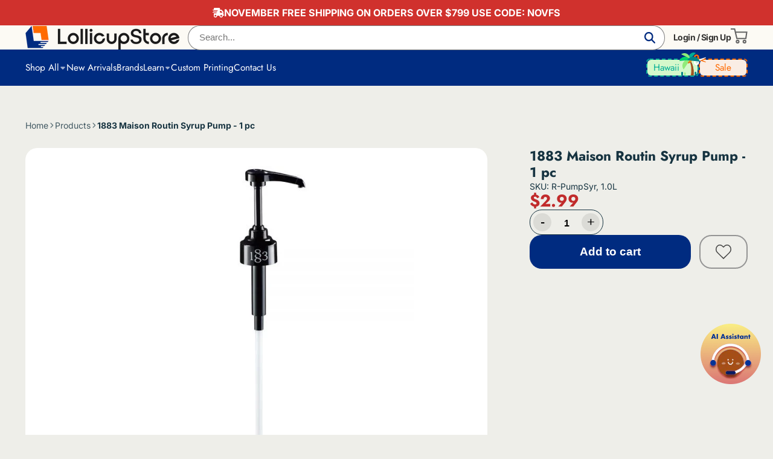

--- FILE ---
content_type: text/html; charset=utf-8
request_url: https://lollicupstore.com/products/1883-maison-routin-syrup-pump
body_size: 76547
content:
<!doctype html>
<html class="no-js" lang="en">
  <head>
    <meta charset="utf-8">
    <meta http-equiv="X-UA-Compatible" content="IE=edge">
    <meta name="viewport" content="width=device-width,initial-scale=1">
    <meta name="theme-color" content="">
    <link rel="canonical" href="https://lollicupstore.com/products/1883-maison-routin-syrup-pump">
    <link rel="preconnect" href="https://cdn.shopify.com" crossorigin>

    <meta name="trustpilot-one-time-domain-verification-id" content="0a0d2a9f-e962-4d2b-87c1-3a31ab8c0d80"/><link rel="icon" type="image/png" href="//lollicupstore.com/cdn/shop/files/logo_32x32.png?v=1689842548"><link rel="preconnect" href="https://fonts.shopifycdn.com" crossorigin><title>
      1883 Maison Routin Syrup Pump - 1 pc
 &ndash; LollicupStore</title>

    
      <meta name="description" content="This 1883 Syrup Pump is designed to work with 1883&#39;s 1L bottles and will quickly and accurately dispense 1/4oz of syrup. When used with 1883&#39;s Sweetener syrups, 1 pump = 1 packet of sweetener. Never lose a bottle cap, never have another sticky bottle, and never accidentally pour too much and ruin your beverages with an">
    

    

<meta property="og:site_name" content="LollicupStore">
<meta property="og:url" content="https://lollicupstore.com/products/1883-maison-routin-syrup-pump">
<meta property="og:title" content="1883 Maison Routin Syrup Pump - 1 pc">
<meta property="og:type" content="product">
<meta property="og:description" content="This 1883 Syrup Pump is designed to work with 1883&#39;s 1L bottles and will quickly and accurately dispense 1/4oz of syrup. When used with 1883&#39;s Sweetener syrups, 1 pump = 1 packet of sweetener. Never lose a bottle cap, never have another sticky bottle, and never accidentally pour too much and ruin your beverages with an"><meta property="og:image" content="http://lollicupstore.com/cdn/shop/products/1883-syrup-pump-1l_01_1.jpg?v=1661828264">
  <meta property="og:image:secure_url" content="https://lollicupstore.com/cdn/shop/products/1883-syrup-pump-1l_01_1.jpg?v=1661828264">
  <meta property="og:image:width" content="600">
  <meta property="og:image:height" content="600"><meta property="og:price:amount" content="2.99">
  <meta property="og:price:currency" content="USD"><meta name="twitter:site" content="@lollicupstore"><meta name="twitter:card" content="summary_large_image">
<meta name="twitter:title" content="1883 Maison Routin Syrup Pump - 1 pc">
<meta name="twitter:description" content="This 1883 Syrup Pump is designed to work with 1883&#39;s 1L bottles and will quickly and accurately dispense 1/4oz of syrup. When used with 1883&#39;s Sweetener syrups, 1 pump = 1 packet of sweetener. Never lose a bottle cap, never have another sticky bottle, and never accidentally pour too much and ruin your beverages with an">


    <script>window.performance && window.performance.mark && window.performance.mark('shopify.content_for_header.start');</script><meta name="facebook-domain-verification" content="lykzr9ogikphw7ptn4fc4nxwyplcei">
<meta name="google-site-verification" content="whMN2ynye-jTxj9hcZogD69QIzXqGNnutO1kNIoKJ9c">
<meta id="shopify-digital-wallet" name="shopify-digital-wallet" content="/57262342259/digital_wallets/dialog">
<meta name="shopify-checkout-api-token" content="508e62dc1c3f5fcc114e9836fbdd061d">
<meta id="in-context-paypal-metadata" data-shop-id="57262342259" data-venmo-supported="true" data-environment="production" data-locale="en_US" data-paypal-v4="true" data-currency="USD">
<link rel="alternate" type="application/json+oembed" href="https://lollicupstore.com/products/1883-maison-routin-syrup-pump.oembed">
<script async="async" src="/checkouts/internal/preloads.js?locale=en-US"></script>
<script id="shopify-features" type="application/json">{"accessToken":"508e62dc1c3f5fcc114e9836fbdd061d","betas":["rich-media-storefront-analytics"],"domain":"lollicupstore.com","predictiveSearch":true,"shopId":57262342259,"locale":"en"}</script>
<script>var Shopify = Shopify || {};
Shopify.shop = "lollicupstore.myshopify.com";
Shopify.locale = "en";
Shopify.currency = {"active":"USD","rate":"1.0"};
Shopify.country = "US";
Shopify.theme = {"name":"Online","id":127378227315,"schema_name":"ShowTime","schema_version":"7.13.2","theme_store_id":null,"role":"main"};
Shopify.theme.handle = "null";
Shopify.theme.style = {"id":null,"handle":null};
Shopify.cdnHost = "lollicupstore.com/cdn";
Shopify.routes = Shopify.routes || {};
Shopify.routes.root = "/";</script>
<script type="module">!function(o){(o.Shopify=o.Shopify||{}).modules=!0}(window);</script>
<script>!function(o){function n(){var o=[];function n(){o.push(Array.prototype.slice.apply(arguments))}return n.q=o,n}var t=o.Shopify=o.Shopify||{};t.loadFeatures=n(),t.autoloadFeatures=n()}(window);</script>
<script id="shop-js-analytics" type="application/json">{"pageType":"product"}</script>
<script defer="defer" async type="module" src="//lollicupstore.com/cdn/shopifycloud/shop-js/modules/v2/client.init-shop-cart-sync_COMZFrEa.en.esm.js"></script>
<script defer="defer" async type="module" src="//lollicupstore.com/cdn/shopifycloud/shop-js/modules/v2/chunk.common_CdXrxk3f.esm.js"></script>
<script type="module">
  await import("//lollicupstore.com/cdn/shopifycloud/shop-js/modules/v2/client.init-shop-cart-sync_COMZFrEa.en.esm.js");
await import("//lollicupstore.com/cdn/shopifycloud/shop-js/modules/v2/chunk.common_CdXrxk3f.esm.js");

  window.Shopify.SignInWithShop?.initShopCartSync?.({"fedCMEnabled":true,"windoidEnabled":true});

</script>
<script>(function() {
  var isLoaded = false;
  function asyncLoad() {
    if (isLoaded) return;
    isLoaded = true;
    var urls = ["\/\/cdn.shopify.com\/proxy\/36c0a5f8d5eea13f12e64f4267184c7ab8f83e7db0a87856fe12dfd5926b9b0e\/bingshoppingtool-t2app-prod.trafficmanager.net\/uet\/tracking_script?shop=lollicupstore.myshopify.com\u0026sp-cache-control=cHVibGljLCBtYXgtYWdlPTkwMA"];
    for (var i = 0; i < urls.length; i++) {
      var s = document.createElement('script');
      s.type = 'text/javascript';
      s.async = true;
      s.src = urls[i];
      var x = document.getElementsByTagName('script')[0];
      x.parentNode.insertBefore(s, x);
    }
  };
  if(window.attachEvent) {
    window.attachEvent('onload', asyncLoad);
  } else {
    window.addEventListener('load', asyncLoad, false);
  }
})();</script>
<script id="__st">var __st={"a":57262342259,"offset":-28800,"reqid":"5cdbf6db-e757-439d-a9b3-9c5fba774201-1763453109","pageurl":"lollicupstore.com\/products\/1883-maison-routin-syrup-pump","u":"3db978320a53","p":"product","rtyp":"product","rid":6955810127987};</script>
<script>window.ShopifyPaypalV4VisibilityTracking = true;</script>
<script id="captcha-bootstrap">!function(){'use strict';const t='contact',e='account',n='new_comment',o=[[t,t],['blogs',n],['comments',n],[t,'customer']],c=[[e,'customer_login'],[e,'guest_login'],[e,'recover_customer_password'],[e,'create_customer']],r=t=>t.map((([t,e])=>`form[action*='/${t}']:not([data-nocaptcha='true']) input[name='form_type'][value='${e}']`)).join(','),a=t=>()=>t?[...document.querySelectorAll(t)].map((t=>t.form)):[];function s(){const t=[...o],e=r(t);return a(e)}const i='password',u='form_key',d=['recaptcha-v3-token','g-recaptcha-response','h-captcha-response',i],f=()=>{try{return window.sessionStorage}catch{return}},m='__shopify_v',_=t=>t.elements[u];function p(t,e,n=!1){try{const o=window.sessionStorage,c=JSON.parse(o.getItem(e)),{data:r}=function(t){const{data:e,action:n}=t;return t[m]||n?{data:e,action:n}:{data:t,action:n}}(c);for(const[e,n]of Object.entries(r))t.elements[e]&&(t.elements[e].value=n);n&&o.removeItem(e)}catch(o){console.error('form repopulation failed',{error:o})}}const l='form_type',E='cptcha';function T(t){t.dataset[E]=!0}const w=window,h=w.document,L='Shopify',v='ce_forms',y='captcha';let A=!1;((t,e)=>{const n=(g='f06e6c50-85a8-45c8-87d0-21a2b65856fe',I='https://cdn.shopify.com/shopifycloud/storefront-forms-hcaptcha/ce_storefront_forms_captcha_hcaptcha.v1.5.2.iife.js',D={infoText:'Protected by hCaptcha',privacyText:'Privacy',termsText:'Terms'},(t,e,n)=>{const o=w[L][v],c=o.bindForm;if(c)return c(t,g,e,D).then(n);var r;o.q.push([[t,g,e,D],n]),r=I,A||(h.body.append(Object.assign(h.createElement('script'),{id:'captcha-provider',async:!0,src:r})),A=!0)});var g,I,D;w[L]=w[L]||{},w[L][v]=w[L][v]||{},w[L][v].q=[],w[L][y]=w[L][y]||{},w[L][y].protect=function(t,e){n(t,void 0,e),T(t)},Object.freeze(w[L][y]),function(t,e,n,w,h,L){const[v,y,A,g]=function(t,e,n){const i=e?o:[],u=t?c:[],d=[...i,...u],f=r(d),m=r(i),_=r(d.filter((([t,e])=>n.includes(e))));return[a(f),a(m),a(_),s()]}(w,h,L),I=t=>{const e=t.target;return e instanceof HTMLFormElement?e:e&&e.form},D=t=>v().includes(t);t.addEventListener('submit',(t=>{const e=I(t);if(!e)return;const n=D(e)&&!e.dataset.hcaptchaBound&&!e.dataset.recaptchaBound,o=_(e),c=g().includes(e)&&(!o||!o.value);(n||c)&&t.preventDefault(),c&&!n&&(function(t){try{if(!f())return;!function(t){const e=f();if(!e)return;const n=_(t);if(!n)return;const o=n.value;o&&e.removeItem(o)}(t);const e=Array.from(Array(32),(()=>Math.random().toString(36)[2])).join('');!function(t,e){_(t)||t.append(Object.assign(document.createElement('input'),{type:'hidden',name:u})),t.elements[u].value=e}(t,e),function(t,e){const n=f();if(!n)return;const o=[...t.querySelectorAll(`input[type='${i}']`)].map((({name:t})=>t)),c=[...d,...o],r={};for(const[a,s]of new FormData(t).entries())c.includes(a)||(r[a]=s);n.setItem(e,JSON.stringify({[m]:1,action:t.action,data:r}))}(t,e)}catch(e){console.error('failed to persist form',e)}}(e),e.submit())}));const S=(t,e)=>{t&&!t.dataset[E]&&(n(t,e.some((e=>e===t))),T(t))};for(const o of['focusin','change'])t.addEventListener(o,(t=>{const e=I(t);D(e)&&S(e,y())}));const B=e.get('form_key'),M=e.get(l),P=B&&M;t.addEventListener('DOMContentLoaded',(()=>{const t=y();if(P)for(const e of t)e.elements[l].value===M&&p(e,B);[...new Set([...A(),...v().filter((t=>'true'===t.dataset.shopifyCaptcha))])].forEach((e=>S(e,t)))}))}(h,new URLSearchParams(w.location.search),n,t,e,['guest_login'])})(!0,!0)}();</script>
<script integrity="sha256-52AcMU7V7pcBOXWImdc/TAGTFKeNjmkeM1Pvks/DTgc=" data-source-attribution="shopify.loadfeatures" defer="defer" src="//lollicupstore.com/cdn/shopifycloud/storefront/assets/storefront/load_feature-81c60534.js" crossorigin="anonymous"></script>
<script data-source-attribution="shopify.dynamic_checkout.dynamic.init">var Shopify=Shopify||{};Shopify.PaymentButton=Shopify.PaymentButton||{isStorefrontPortableWallets:!0,init:function(){window.Shopify.PaymentButton.init=function(){};var t=document.createElement("script");t.src="https://lollicupstore.com/cdn/shopifycloud/portable-wallets/latest/portable-wallets.en.js",t.type="module",document.head.appendChild(t)}};
</script>
<script data-source-attribution="shopify.dynamic_checkout.buyer_consent">
  function portableWalletsHideBuyerConsent(e){var t=document.getElementById("shopify-buyer-consent"),n=document.getElementById("shopify-subscription-policy-button");t&&n&&(t.classList.add("hidden"),t.setAttribute("aria-hidden","true"),n.removeEventListener("click",e))}function portableWalletsShowBuyerConsent(e){var t=document.getElementById("shopify-buyer-consent"),n=document.getElementById("shopify-subscription-policy-button");t&&n&&(t.classList.remove("hidden"),t.removeAttribute("aria-hidden"),n.addEventListener("click",e))}window.Shopify?.PaymentButton&&(window.Shopify.PaymentButton.hideBuyerConsent=portableWalletsHideBuyerConsent,window.Shopify.PaymentButton.showBuyerConsent=portableWalletsShowBuyerConsent);
</script>
<script data-source-attribution="shopify.dynamic_checkout.cart.bootstrap">document.addEventListener("DOMContentLoaded",(function(){function t(){return document.querySelector("shopify-accelerated-checkout-cart, shopify-accelerated-checkout")}if(t())Shopify.PaymentButton.init();else{new MutationObserver((function(e,n){t()&&(Shopify.PaymentButton.init(),n.disconnect())})).observe(document.body,{childList:!0,subtree:!0})}}));
</script>
<link id="shopify-accelerated-checkout-styles" rel="stylesheet" media="screen" href="https://lollicupstore.com/cdn/shopifycloud/portable-wallets/latest/accelerated-checkout-backwards-compat.css" crossorigin="anonymous">
<style id="shopify-accelerated-checkout-cart">
        #shopify-buyer-consent {
  margin-top: 1em;
  display: inline-block;
  width: 100%;
}

#shopify-buyer-consent.hidden {
  display: none;
}

#shopify-subscription-policy-button {
  background: none;
  border: none;
  padding: 0;
  text-decoration: underline;
  font-size: inherit;
  cursor: pointer;
}

#shopify-subscription-policy-button::before {
  box-shadow: none;
}

      </style>

<script>window.performance && window.performance.mark && window.performance.mark('shopify.content_for_header.end');</script>

    

<style data-shopify>
    @font-face {
  font-family: Jost;
  font-weight: 400;
  font-style: normal;
  font-display: swap;
  src: url("//lollicupstore.com/cdn/fonts/jost/jost_n4.d47a1b6347ce4a4c9f437608011273009d91f2b7.woff2") format("woff2"),
       url("//lollicupstore.com/cdn/fonts/jost/jost_n4.791c46290e672b3f85c3d1c651ef2efa3819eadd.woff") format("woff");
}

    @font-face {
  font-family: Inter;
  font-weight: 400;
  font-style: normal;
  font-display: swap;
  src: url("//lollicupstore.com/cdn/fonts/inter/inter_n4.b2a3f24c19b4de56e8871f609e73ca7f6d2e2bb9.woff2") format("woff2"),
       url("//lollicupstore.com/cdn/fonts/inter/inter_n4.af8052d517e0c9ffac7b814872cecc27ae1fa132.woff") format("woff");
}

    @font-face {
  font-family: Inter;
  font-weight: 700;
  font-style: normal;
  font-display: swap;
  src: url("//lollicupstore.com/cdn/fonts/inter/inter_n7.02711e6b374660cfc7915d1afc1c204e633421e4.woff2") format("woff2"),
       url("//lollicupstore.com/cdn/fonts/inter/inter_n7.6dab87426f6b8813070abd79972ceaf2f8d3b012.woff") format("woff");
}

    @font-face {
  font-family: Inter;
  font-weight: 400;
  font-style: italic;
  font-display: swap;
  src: url("//lollicupstore.com/cdn/fonts/inter/inter_i4.feae1981dda792ab80d117249d9c7e0f1017e5b3.woff2") format("woff2"),
       url("//lollicupstore.com/cdn/fonts/inter/inter_i4.62773b7113d5e5f02c71486623cf828884c85c6e.woff") format("woff");
}

    @font-face {
  font-family: Inter;
  font-weight: 700;
  font-style: italic;
  font-display: swap;
  src: url("//lollicupstore.com/cdn/fonts/inter/inter_i7.b377bcd4cc0f160622a22d638ae7e2cd9b86ea4c.woff2") format("woff2"),
       url("//lollicupstore.com/cdn/fonts/inter/inter_i7.7c69a6a34e3bb44fcf6f975857e13b9a9b25beb4.woff") format("woff");
}

    @font-face {
  font-family: Jost;
  font-weight: 700;
  font-style: normal;
  font-display: swap;
  src: url("//lollicupstore.com/cdn/fonts/jost/jost_n7.921dc18c13fa0b0c94c5e2517ffe06139c3615a3.woff2") format("woff2"),
       url("//lollicupstore.com/cdn/fonts/jost/jost_n7.cbfc16c98c1e195f46c536e775e4e959c5f2f22b.woff") format("woff");
}


    :root {
    --font-menu-family: Jost, sans-serif;
    --font-body-family: Inter, sans-serif;
    --font-body-style: normal;
    --font-body-weight: 400;
    --font-body-weight-bold: 700;

    --font-heading-family: Jost, sans-serif;
    --font-heading-style: normal;
    --font-heading-weight: 700;

    --font-scale: 1.0;

    
    --color-g-text: #163340;--color-g-text-alpha-80: rgba(15, 36, 45, 0.8);
    --color-g-text-alpha-70: rgba(15, 36, 45, 0.7);
    --color-g-text-alpha-50: rgba(15, 36, 45, 0.5);
    --color-g-text-alpha-60: rgba(15, 36, 45, 0.6);
    --color-g-text-alpha-40: rgba(15, 36, 45, 0.4);
    --color-g-text-alpha-30: rgba(15, 36, 45, 0.3);
    --color-g-text-alpha-20: rgba(15, 36, 45, 0.2);
    --color-g-text-alpha-10: rgba(15, 36, 45, 0.1);

    --color-g-bg: #eeeee9;
    --color-g-bg-d5: #e3e3db;
    --color-g-bg-d15: #d8d8cc;
    --color-g-bg-alpha-0: rgba(238, 238, 233, 0);
    --color-g-bg-alpha-70: rgba(238, 238, 233, 0.7);
    --color-g-bg-border: #c2c2af;
    --color-g-fg: #FFFFFF;
    --color-g-fg-alpha-70: rgba(255, 255, 255, 0.7);
    --color-g-fg-alpha-50: rgba(255, 255, 255, 0.5);
    --color-g-fg-d10: #e6e6e6;
    --color-g-fg-d20: #cccccc;
    --color-g-accent: #002b80;
    --color-g-sale: #B12704;
    --color-g-warning: #fd7e14;
    --color-g-success: #198754;
    --color-g-danger: #dc3545;
    --color-g-star-rating: #FFA41C;

    --color-g-button-text: #ffffff;
    --color-g-button-bg: #002b80;
    --color-g-button-bg-hover: #002267;
    --color-g-button-shadow-l1: rgba(0, 0, 0, 0.3);
    --color-g-button-shadow-l2: rgba(0, 0, 0, 0.15);
    --color-g-button-shadow-l3: #000c24;
    --color-g-button-bg-gradient: #0045cc;

    --color-g-button-buy-it-now-text: #000;
    --color-g-button-buy-it-now-bg: #feaa2c;
    --color-g-button-buy-it-now-bg-hover: #fea013;

    --color-g-product-badge-sale: #DC3545;
    --color-g-product-badge-sold-out: #7D959F;

    --border-radius-base: 1.125rem;
    --border-radius-inner: 0.7rem;
    --border-radius-sm: 0.25rem;
    --transition-base: 0.3s;

    --box-shadow-large: rgb(50 50 93 / 25%) 0px 50px 100px -20px, rgb(0 0 0 / 30%) 0px 30px 60px -30px;

    --container-width: 1800px;
    --container-spacer: min(3rem, 5vw);
    /* --glob-gutter: clamp(3vw, 1.4rem, 30px); */
    --glob-gutter: min(3vw, 1.4rem);
    }
</style>
<link rel="preload" as="font" href="//lollicupstore.com/cdn/fonts/inter/inter_n4.b2a3f24c19b4de56e8871f609e73ca7f6d2e2bb9.woff2" type="font/woff2" crossorigin><link rel="preload" as="font" href="//lollicupstore.com/cdn/fonts/jost/jost_n7.921dc18c13fa0b0c94c5e2517ffe06139c3615a3.woff2" type="font/woff2" crossorigin><script async defer src="https://tools.luckyorange.com/core/lo.js?site-id=7689642e"></script>
    <script>
      document.documentElement.className = document.documentElement.className.replace('no-js', 'js');
      if (Shopify.designMode) {
        document.documentElement.classList.add('shopify-design-mode');
      }
      function lazyImageOnLoad(img) {
        img.setAttribute('loaded', '');
      }
    </script>
  
  <link href="//lollicupstore.com/cdn/shop/t/27/assets/core.css?v=63814416466582507131755594821" rel="stylesheet" type="text/css" media="all" />

  <script>
    (function(w,d,t,r,u){var f,n,i;w[u]=w[u]||[],f=function(){var o={ti:"355032809", enableAutoSpaTracking: true};o.q=w[u],w[u]=new UET(o),w[u].push("pageLoad")},n=d.createElement(t),n.src=r,n.async=1,n.onload=n.onreadystatechange=function(){var s=this.readyState;s&&s!=="loaded"&&s!=="complete"||(f(),n.onload=n.onreadystatechange=null)},i=d.getElementsByTagName(t)[0],i.parentNode.insertBefore(n,i)})(window,document,"script","//bat.bing.com/bat.js","uetq");
  </script>

  <script>window.is_hulkpo_installed=false</script><!-- BEGIN app block: shopify://apps/judge-me-reviews/blocks/judgeme_core/61ccd3b1-a9f2-4160-9fe9-4fec8413e5d8 --><!-- Start of Judge.me Core -->




<link rel="dns-prefetch" href="https://cdnwidget.judge.me">
<link rel="dns-prefetch" href="https://cdn.judge.me">
<link rel="dns-prefetch" href="https://cdn1.judge.me">
<link rel="dns-prefetch" href="https://api.judge.me">

<script data-cfasync='false' class='jdgm-settings-script'>window.jdgmSettings={"pagination":5,"disable_web_reviews":true,"badge_no_review_text":"No reviews","badge_n_reviews_text":"{{ n }} review/reviews","badge_star_color":"#FF6A00","hide_badge_preview_if_no_reviews":true,"badge_hide_text":false,"enforce_center_preview_badge":false,"widget_title":"Customer Reviews","widget_open_form_text":"Write a review","widget_close_form_text":"Cancel review","widget_refresh_page_text":"Refresh page","widget_summary_text":"Based on {{ number_of_reviews }} review/reviews","widget_no_review_text":"Be the first to write a review","widget_name_field_text":"Name","widget_verified_name_field_text":"Verified Name (public)","widget_name_placeholder_text":"Enter your name (public)","widget_required_field_error_text":"This field is required.","widget_email_field_text":"Email","widget_verified_email_field_text":"Verified Email (private, can not be edited)","widget_email_placeholder_text":"Enter your email (private)","widget_email_field_error_text":"Please enter a valid email address.","widget_rating_field_text":"Rating","widget_review_title_field_text":"Review Title","widget_review_title_placeholder_text":"Give your review a title","widget_review_body_field_text":"Review","widget_review_body_placeholder_text":"Write your comments here","widget_pictures_field_text":"Picture/Video (optional)","widget_submit_review_text":"Submit Review","widget_submit_verified_review_text":"Submit Verified Review","widget_submit_success_msg_with_auto_publish":"Thank you! Please refresh the page in a few moments to see your review. You can remove or edit your review by logging into \u003ca href='https://judge.me/login' target='_blank' rel='nofollow noopener'\u003eJudge.me\u003c/a\u003e","widget_submit_success_msg_no_auto_publish":"Thank you! Your review will be published as soon as it is approved by the shop admin. You can remove or edit your review by logging into \u003ca href='https://judge.me/login' target='_blank' rel='nofollow noopener'\u003eJudge.me\u003c/a\u003e","widget_show_default_reviews_out_of_total_text":"Showing {{ n_reviews_shown }} out of {{ n_reviews }} reviews.","widget_show_all_link_text":"Show all","widget_show_less_link_text":"Show less","widget_author_said_text":"{{ reviewer_name }} said:","widget_days_text":"{{ n }} days ago","widget_weeks_text":"{{ n }} week/weeks ago","widget_months_text":"{{ n }} month/months ago","widget_years_text":"{{ n }} year/years ago","widget_yesterday_text":"Yesterday","widget_today_text":"Today","widget_replied_text":"\u003e\u003e {{ shop_name }} replied:","widget_read_more_text":"Read more","widget_rating_filter_see_all_text":"See all reviews","widget_sorting_most_recent_text":"Most Recent","widget_sorting_highest_rating_text":"Highest Rating","widget_sorting_lowest_rating_text":"Lowest Rating","widget_sorting_with_pictures_text":"Only Pictures","widget_sorting_most_helpful_text":"Most Helpful","widget_open_question_form_text":"Ask a question","widget_reviews_subtab_text":"Reviews","widget_questions_subtab_text":"Questions","widget_question_label_text":"Question","widget_answer_label_text":"Answer","widget_question_placeholder_text":"Write your question here","widget_submit_question_text":"Submit Question","widget_question_submit_success_text":"Thank you for your question! We will notify you once it gets answered.","widget_star_color":"#FF6A00","verified_badge_text":"Verified","verified_badge_placement":"left-of-reviewer-name","widget_hide_border":false,"widget_social_share":false,"all_reviews_include_out_of_store_products":true,"all_reviews_out_of_store_text":"(out of store)","all_reviews_product_name_prefix_text":"about","enable_review_pictures":true,"widget_product_reviews_subtab_text":"Product Reviews","widget_shop_reviews_subtab_text":"Shop Reviews","widget_write_a_store_review_text":"Write a Store Review","widget_other_languages_heading":"Reviews in Other Languages","widget_sorting_pictures_first_text":"Pictures First","floating_tab_button_name":"★ Reviews","floating_tab_title":"Let customers speak for us","floating_tab_url":"","floating_tab_url_enabled":false,"all_reviews_text_badge_text":"Customers rate us {{ shop.metafields.judgeme.all_reviews_rating | round: 1 }}/5 based on {{ shop.metafields.judgeme.all_reviews_count }} reviews.","all_reviews_text_badge_text_branded_style":"{{ shop.metafields.judgeme.all_reviews_rating | round: 1 }} out of 5 stars based on {{ shop.metafields.judgeme.all_reviews_count }} reviews","all_reviews_text_badge_url":"","all_reviews_text_style":"branded","featured_carousel_title":"Let customers speak for us","featured_carousel_count_text":"from {{ n }} reviews","featured_carousel_url":"","verified_count_badge_style":"branded","verified_count_badge_url":"","widget_star_use_custom_color":true,"picture_reminder_submit_button":"Upload Pictures","widget_sorting_videos_first_text":"Videos First","widget_review_pending_text":"Pending","remove_microdata_snippet":true,"preview_badge_no_question_text":"No questions","preview_badge_n_question_text":"{{ number_of_questions }} question/questions","widget_search_bar_placeholder":"Search reviews","widget_sorting_verified_only_text":"Verified only","featured_carousel_verified_badge_enable":true,"featured_carousel_more_reviews_button_text":"Read more reviews","featured_carousel_view_product_button_text":"View product","all_reviews_page_load_more_text":"Load More Reviews","widget_advanced_speed_features":5,"widget_public_name_text":"displayed publicly like","default_reviewer_name_has_non_latin":true,"widget_reviewer_anonymous":"Anonymous","medals_widget_title":"Judge.me Review Medals","widget_invalid_yt_video_url_error_text":"Not a YouTube video URL","widget_max_length_field_error_text":"Please enter no more than {0} characters.","widget_verified_by_shop_text":"Verified by Shop","widget_load_with_code_splitting":true,"widget_ugc_title":"Made by us, Shared by you","widget_ugc_subtitle":"Tag us to see your picture featured in our page","widget_ugc_primary_button_text":"Buy Now","widget_ugc_secondary_button_text":"Load More","widget_ugc_reviews_button_text":"View Reviews","widget_primary_color":"#002B80","widget_enable_secondary_color":true,"widget_secondary_color":"#EBEBF8","widget_summary_average_rating_text":"{{ average_rating }} out of 5","widget_media_grid_title":"Customer photos \u0026 videos","widget_media_grid_see_more_text":"See more","widget_show_product_medals":false,"widget_verified_by_judgeme_text":"Verified by Judge.me","widget_verified_by_judgeme_text_in_store_medals":"Verified by Judge.me","widget_media_field_exceed_quantity_message":"Sorry, we can only accept {{ max_media }} for one review.","widget_media_field_exceed_limit_message":"{{ file_name }} is too large, please select a {{ media_type }} less than {{ size_limit }}MB.","widget_review_submitted_text":"Review Submitted!","widget_question_submitted_text":"Question Submitted!","widget_close_form_text_question":"Cancel","widget_write_your_answer_here_text":"Write your answer here","widget_enabled_branded_link":true,"widget_show_collected_by_judgeme":false,"widget_collected_by_judgeme_text":"collected by Judge.me","widget_load_more_text":"Load More","widget_full_review_text":"Full Review","widget_read_more_reviews_text":"Read More Reviews","widget_read_questions_text":"Read Questions","widget_questions_and_answers_text":"Questions \u0026 Answers","widget_verified_by_text":"Verified by","widget_verified_text":"Verified","widget_number_of_reviews_text":"{{ number_of_reviews }} reviews","widget_back_button_text":"Back","widget_next_button_text":"Next","widget_custom_forms_filter_button":"Filters","how_reviews_are_collected":"How reviews are collected?","widget_gdpr_statement":"How we use your data: We’ll only contact you about the review you left, and only if necessary. By submitting your review, you agree to Judge.me’s \u003ca href='https://judge.me/terms' target='_blank' rel='nofollow noopener'\u003eterms\u003c/a\u003e, \u003ca href='https://judge.me/privacy' target='_blank' rel='nofollow noopener'\u003eprivacy\u003c/a\u003e and \u003ca href='https://judge.me/content-policy' target='_blank' rel='nofollow noopener'\u003econtent\u003c/a\u003e policies.","review_snippet_widget_round_border_style":true,"review_snippet_widget_card_color":"#FFFFFF","review_snippet_widget_slider_arrows_background_color":"#FFFFFF","review_snippet_widget_slider_arrows_color":"#000000","review_snippet_widget_star_color":"#339999","all_reviews_product_variant_label_text":"Variant: ","widget_show_verified_branding":false,"platform":"shopify","branding_url":"https://app.judge.me/reviews/stores/lollicupstore.com","branding_text":"Powered by Judge.me","locale":"en","reply_name":"LollicupStore","widget_version":"3.0","footer":true,"autopublish":false,"review_dates":true,"enable_custom_form":false,"shop_use_review_site":true,"enable_multi_locales_translations":false,"can_be_branded":true,"reply_name_text":"LollicupStore"};</script> <style class='jdgm-settings-style'>.jdgm-xx{left:0}:root{--jdgm-primary-color: #002B80;--jdgm-secondary-color: #EBEBF8;--jdgm-star-color: #FF6A00;--jdgm-write-review-text-color: white;--jdgm-write-review-bg-color: #002B80;--jdgm-paginate-color: #002B80;--jdgm-border-radius: 0;--jdgm-reviewer-name-color: #002B80}.jdgm-histogram__bar-content{background-color:#002B80}.jdgm-rev[data-verified-buyer=true] .jdgm-rev__icon.jdgm-rev__icon:after,.jdgm-rev__buyer-badge.jdgm-rev__buyer-badge{color:white;background-color:#002B80}.jdgm-review-widget--small .jdgm-gallery.jdgm-gallery .jdgm-gallery__thumbnail-link:nth-child(8) .jdgm-gallery__thumbnail-wrapper.jdgm-gallery__thumbnail-wrapper:before{content:"See more"}@media only screen and (min-width: 768px){.jdgm-gallery.jdgm-gallery .jdgm-gallery__thumbnail-link:nth-child(8) .jdgm-gallery__thumbnail-wrapper.jdgm-gallery__thumbnail-wrapper:before{content:"See more"}}.jdgm-preview-badge .jdgm-star.jdgm-star{color:#FF6A00}.jdgm-widget .jdgm-write-rev-link{display:none}.jdgm-widget .jdgm-rev-widg[data-number-of-reviews='0']{display:none}.jdgm-prev-badge[data-average-rating='0.00']{display:none !important}.jdgm-author-all-initials{display:none !important}.jdgm-author-last-initial{display:none !important}.jdgm-rev-widg__title{visibility:hidden}.jdgm-rev-widg__summary-text{visibility:hidden}.jdgm-prev-badge__text{visibility:hidden}.jdgm-rev__prod-link-prefix:before{content:'about'}.jdgm-rev__variant-label:before{content:'Variant: '}.jdgm-rev__out-of-store-text:before{content:'(out of store)'}@media only screen and (min-width: 768px){.jdgm-rev__pics .jdgm-rev_all-rev-page-picture-separator,.jdgm-rev__pics .jdgm-rev__product-picture{display:none}}@media only screen and (max-width: 768px){.jdgm-rev__pics .jdgm-rev_all-rev-page-picture-separator,.jdgm-rev__pics .jdgm-rev__product-picture{display:none}}.jdgm-preview-badge[data-template="product"]{display:none !important}.jdgm-preview-badge[data-template="collection"]{display:none !important}.jdgm-preview-badge[data-template="index"]{display:none !important}.jdgm-review-widget[data-from-snippet="true"]{display:none !important}.jdgm-verified-count-badget[data-from-snippet="true"]{display:none !important}.jdgm-carousel-wrapper[data-from-snippet="true"]{display:none !important}.jdgm-all-reviews-text[data-from-snippet="true"]{display:none !important}.jdgm-medals-section[data-from-snippet="true"]{display:none !important}.jdgm-ugc-media-wrapper[data-from-snippet="true"]{display:none !important}.jdgm-review-snippet-widget .jdgm-rev-snippet-widget__cards-container .jdgm-rev-snippet-card{border-radius:8px;background:#fff}.jdgm-review-snippet-widget .jdgm-rev-snippet-widget__cards-container .jdgm-rev-snippet-card__rev-rating .jdgm-star{color:#399}.jdgm-review-snippet-widget .jdgm-rev-snippet-widget__prev-btn,.jdgm-review-snippet-widget .jdgm-rev-snippet-widget__next-btn{border-radius:50%;background:#fff}.jdgm-review-snippet-widget .jdgm-rev-snippet-widget__prev-btn>svg,.jdgm-review-snippet-widget .jdgm-rev-snippet-widget__next-btn>svg{fill:#000}.jdgm-full-rev-modal.rev-snippet-widget .jm-mfp-container .jm-mfp-content,.jdgm-full-rev-modal.rev-snippet-widget .jm-mfp-container .jdgm-full-rev__icon,.jdgm-full-rev-modal.rev-snippet-widget .jm-mfp-container .jdgm-full-rev__pic-img,.jdgm-full-rev-modal.rev-snippet-widget .jm-mfp-container .jdgm-full-rev__reply{border-radius:8px}.jdgm-full-rev-modal.rev-snippet-widget .jm-mfp-container .jdgm-full-rev[data-verified-buyer="true"] .jdgm-full-rev__icon::after{border-radius:8px}.jdgm-full-rev-modal.rev-snippet-widget .jm-mfp-container .jdgm-full-rev .jdgm-rev__buyer-badge{border-radius:calc( 8px / 2 )}.jdgm-full-rev-modal.rev-snippet-widget .jm-mfp-container .jdgm-full-rev .jdgm-full-rev__replier::before{content:'LollicupStore'}.jdgm-full-rev-modal.rev-snippet-widget .jm-mfp-container .jdgm-full-rev .jdgm-full-rev__product-button{border-radius:calc( 8px * 6 )}
</style> <style class='jdgm-settings-style'></style>

  
  
  
  <style class='jdgm-miracle-styles'>
  @-webkit-keyframes jdgm-spin{0%{-webkit-transform:rotate(0deg);-ms-transform:rotate(0deg);transform:rotate(0deg)}100%{-webkit-transform:rotate(359deg);-ms-transform:rotate(359deg);transform:rotate(359deg)}}@keyframes jdgm-spin{0%{-webkit-transform:rotate(0deg);-ms-transform:rotate(0deg);transform:rotate(0deg)}100%{-webkit-transform:rotate(359deg);-ms-transform:rotate(359deg);transform:rotate(359deg)}}@font-face{font-family:'JudgemeStar';src:url("[data-uri]") format("woff");font-weight:normal;font-style:normal}.jdgm-star{font-family:'JudgemeStar';display:inline !important;text-decoration:none !important;padding:0 4px 0 0 !important;margin:0 !important;font-weight:bold;opacity:1;-webkit-font-smoothing:antialiased;-moz-osx-font-smoothing:grayscale}.jdgm-star:hover{opacity:1}.jdgm-star:last-of-type{padding:0 !important}.jdgm-star.jdgm--on:before{content:"\e000"}.jdgm-star.jdgm--off:before{content:"\e001"}.jdgm-star.jdgm--half:before{content:"\e002"}.jdgm-widget *{margin:0;line-height:1.4;-webkit-box-sizing:border-box;-moz-box-sizing:border-box;box-sizing:border-box;-webkit-overflow-scrolling:touch}.jdgm-hidden{display:none !important;visibility:hidden !important}.jdgm-temp-hidden{display:none}.jdgm-spinner{width:40px;height:40px;margin:auto;border-radius:50%;border-top:2px solid #eee;border-right:2px solid #eee;border-bottom:2px solid #eee;border-left:2px solid #ccc;-webkit-animation:jdgm-spin 0.8s infinite linear;animation:jdgm-spin 0.8s infinite linear}.jdgm-prev-badge{display:block !important}

</style>


  
  
   


<script data-cfasync='false' class='jdgm-script'>
!function(e){window.jdgm=window.jdgm||{},jdgm.CDN_HOST="https://cdnwidget.judge.me/",jdgm.API_HOST="https://api.judge.me/",jdgm.CDN_BASE_URL="https://cdn.shopify.com/extensions/019a77e4-a374-7df4-972d-32c540d9a1b8/judgeme-extensions-202/assets/",
jdgm.docReady=function(d){(e.attachEvent?"complete"===e.readyState:"loading"!==e.readyState)?
setTimeout(d,0):e.addEventListener("DOMContentLoaded",d)},jdgm.loadCSS=function(d,t,o,a){
!o&&jdgm.loadCSS.requestedUrls.indexOf(d)>=0||(jdgm.loadCSS.requestedUrls.push(d),
(a=e.createElement("link")).rel="stylesheet",a.class="jdgm-stylesheet",a.media="nope!",
a.href=d,a.onload=function(){this.media="all",t&&setTimeout(t)},e.body.appendChild(a))},
jdgm.loadCSS.requestedUrls=[],jdgm.loadJS=function(e,d){var t=new XMLHttpRequest;
t.onreadystatechange=function(){4===t.readyState&&(Function(t.response)(),d&&d(t.response))},
t.open("GET",e),t.send()},jdgm.docReady((function(){(window.jdgmLoadCSS||e.querySelectorAll(
".jdgm-widget, .jdgm-all-reviews-page").length>0)&&(jdgmSettings.widget_load_with_code_splitting?
parseFloat(jdgmSettings.widget_version)>=3?jdgm.loadCSS(jdgm.CDN_HOST+"widget_v3/base.css"):
jdgm.loadCSS(jdgm.CDN_HOST+"widget/base.css"):jdgm.loadCSS(jdgm.CDN_HOST+"shopify_v2.css"),
jdgm.loadJS(jdgm.CDN_HOST+"loader.js"))}))}(document);
</script>
<noscript><link rel="stylesheet" type="text/css" media="all" href="https://cdnwidget.judge.me/shopify_v2.css"></noscript>

<!-- BEGIN app snippet: theme_fix_tags --><script>
  (function() {
    var jdgmThemeFixes = null;
    if (!jdgmThemeFixes) return;
    var thisThemeFix = jdgmThemeFixes[Shopify.theme.id];
    if (!thisThemeFix) return;

    if (thisThemeFix.html) {
      document.addEventListener("DOMContentLoaded", function() {
        var htmlDiv = document.createElement('div');
        htmlDiv.classList.add('jdgm-theme-fix-html');
        htmlDiv.innerHTML = thisThemeFix.html;
        document.body.append(htmlDiv);
      });
    };

    if (thisThemeFix.css) {
      var styleTag = document.createElement('style');
      styleTag.classList.add('jdgm-theme-fix-style');
      styleTag.innerHTML = thisThemeFix.css;
      document.head.append(styleTag);
    };

    if (thisThemeFix.js) {
      var scriptTag = document.createElement('script');
      scriptTag.classList.add('jdgm-theme-fix-script');
      scriptTag.innerHTML = thisThemeFix.js;
      document.head.append(scriptTag);
    };
  })();
</script>
<!-- END app snippet -->
<!-- End of Judge.me Core -->



<!-- END app block --><!-- BEGIN app block: shopify://apps/impact-com/blocks/consent_mode/adac1a7f-d17f-4936-8a12-45628cdd8add --><script id="consent_script" defer>
  window.Shopify.loadFeatures(
    [
      {
        name: 'consent-tracking-api',
        version: '0.1',
      },
    ],
    error => {
      if (error) {
        // Rescue error
      }

      document.addEventListener("visitorConsentCollected", (event) => {
        // Do nothing
      });
    },
  );
</script>

<!-- END app block --><!-- BEGIN app block: shopify://apps/zapiet-pickup-delivery/blocks/app-embed/5599aff0-8af1-473a-a372-ecd72a32b4d5 -->









    <style>@media screen and (min-width: 641px) {
    .card__section, .card__collapsible-button {
        padding: 16px !important;
    }
}</style>




<script type="text/javascript">
    var zapietTranslations = {};

    window.ZapietMethods = {"shipping":{"active":true,"enabled":true,"name":"Shipping","sort":0,"status":{"condition":"price","operator":"morethan","value":0,"enabled":true,"product_conditions":{"enabled":false,"value":"Delivery Only,Pickup Only","enable":false,"property":"tags","hide_button":false}},"button":{"type":"default","default":"https:\/\/zapiet-vapor.s3.amazonaws.com\/uploads\/images\/97d5f957-eba2-4f5c-ae15-6f4bdd60b76c.png","hover":"","active":"https:\/\/zapiet-vapor.s3.amazonaws.com\/uploads\/images\/7a013954-4885-4472-a3f1-5c2267110673.png"}},"delivery":{"active":false,"enabled":true,"name":"Delivery","sort":1,"status":{"condition":"price","operator":"morethan","value":100000,"enabled":true,"product_conditions":{"enabled":false,"value":"Pickup Only,Shipping Only","enable":false,"property":"tags","hide_button":false}},"button":{"type":"default","default":"https:\/\/zapiet-vapor.s3.amazonaws.com\/uploads\/images\/b2e0351c-4193-4c51-a86e-8ca88b134652.png","hover":"","active":"https:\/\/zapiet-vapor.s3.amazonaws.com\/uploads\/images\/04a184ef-309b-4614-94f7-0a7027b099b7.png"}},"pickup":{"active":false,"enabled":true,"name":"Pickup","sort":2,"status":{"condition":"price","operator":"morethan","value":0,"enabled":true,"product_conditions":{"enabled":false,"value":"Delivery Only,Shipping Only","enable":false,"property":"tags","hide_button":false}},"button":{"type":"default","default":"https:\/\/zapiet-vapor.s3.amazonaws.com\/uploads\/images\/2eec10cb-37c2-43d2-a3fd-f28d238f24f6.png","hover":"","active":"https:\/\/zapiet-vapor.s3.amazonaws.com\/uploads\/images\/008821b4-5948-452a-84d8-a8b7d3dce608.png"}}}
    window.ZapietEvent = {
        listen: function(eventKey, callback) {
            if (!this.listeners) {
                this.listeners = [];
            }
            this.listeners.push({
                eventKey: eventKey,
                callback: callback
            });
        },
    };

    

    
        
        var language_settings = {"enable_app":true,"enable_geo_search_for_pickups":false,"pickup_region_filter_enabled":false,"pickup_region_filter_field":null,"currency":"USD","weight_format":"lb","pickup.enable_map":false,"delivery_validation_method":"partial_postcode_matching","base_country_name":"United States","base_country_code":"US","method_display_style":"custom","default_method_display_style":"classic","date_format":"l, F j, Y","time_format":"h:i A","week_day_start":"Sun","pickup_address_format":"<span class=\"name\"><strong>{{company_name}}</strong></span><span class=\"address\">{{address_line_1}}<br />{{city}}, {{postal_code}}</span><span class=\"distance\">{{distance}}</span>{{more_information}}","rates_enabled":true,"payment_customization_enabled":false,"distance_format":"mi","enable_delivery_address_autocompletion":false,"enable_delivery_current_location":false,"enable_pickup_address_autocompletion":false,"pickup_date_picker_enabled":true,"pickup_time_picker_enabled":true,"delivery_note_enabled":false,"delivery_note_required":false,"delivery_date_picker_enabled":false,"delivery_time_picker_enabled":false,"shipping.date_picker_enabled":false,"delivery_validate_cart":false,"pickup_validate_cart":false,"gmak":"","enable_checkout_locale":true,"enable_checkout_url":true,"disable_widget_for_digital_items":false,"disable_widget_for_product_handles":"gift-card","colors":{"widget_active_background_color":null,"widget_active_border_color":null,"widget_active_icon_color":null,"widget_active_text_color":null,"widget_inactive_background_color":null,"widget_inactive_border_color":null,"widget_inactive_icon_color":null,"widget_inactive_text_color":null},"delivery_validator":{"enabled":false,"show_on_page_load":true,"sticky":true},"checkout":{"delivery":{"discount_code":null,"prepopulate_shipping_address":true,"preselect_first_available_time":true},"pickup":{"discount_code":null,"prepopulate_shipping_address":true,"customer_phone_required":false,"preselect_first_location":true,"preselect_first_available_time":false},"shipping":{"discount_code":null}},"day_name_attribute_enabled":false,"methods":{"shipping":{"active":true,"enabled":true,"name":"Shipping","sort":0,"status":{"condition":"price","operator":"morethan","value":0,"enabled":true,"product_conditions":{"enabled":false,"value":"Delivery Only,Pickup Only","enable":false,"property":"tags","hide_button":false}},"button":{"type":"default","default":"https://zapiet-vapor.s3.amazonaws.com/uploads/images/97d5f957-eba2-4f5c-ae15-6f4bdd60b76c.png","hover":"","active":"https://zapiet-vapor.s3.amazonaws.com/uploads/images/7a013954-4885-4472-a3f1-5c2267110673.png"}},"delivery":{"active":false,"enabled":true,"name":"Delivery","sort":1,"status":{"condition":"price","operator":"morethan","value":100000,"enabled":true,"product_conditions":{"enabled":false,"value":"Pickup Only,Shipping Only","enable":false,"property":"tags","hide_button":false}},"button":{"type":"default","default":"https://zapiet-vapor.s3.amazonaws.com/uploads/images/b2e0351c-4193-4c51-a86e-8ca88b134652.png","hover":"","active":"https://zapiet-vapor.s3.amazonaws.com/uploads/images/04a184ef-309b-4614-94f7-0a7027b099b7.png"}},"pickup":{"active":false,"enabled":true,"name":"Pickup","sort":2,"status":{"condition":"price","operator":"morethan","value":0,"enabled":true,"product_conditions":{"enabled":false,"value":"Delivery Only,Shipping Only","enable":false,"property":"tags","hide_button":false}},"button":{"type":"default","default":"https://zapiet-vapor.s3.amazonaws.com/uploads/images/2eec10cb-37c2-43d2-a3fd-f28d238f24f6.png","hover":"","active":"https://zapiet-vapor.s3.amazonaws.com/uploads/images/008821b4-5948-452a-84d8-a8b7d3dce608.png"}}},"translations":{"methods":{"shipping":"Shipping","pickup":"Pickups","delivery":"Delivery"},"calendar":{"january":"January","february":"February","march":"March","april":"April","may":"May","june":"June","july":"July","august":"August","september":"September","october":"October","november":"November","december":"December","sunday":"Sun","monday":"Mon","tuesday":"Tue","wednesday":"Wed","thursday":"Thu","friday":"Fri","saturday":"Sat","today":"","close":"","labelMonthNext":"Next month","labelMonthPrev":"Previous month","labelMonthSelect":"Select a month","labelYearSelect":"Select a year","and":"and","between":"between"},"pickup":{"checkout_button":"Checkout","location_label":"Choose a location.","could_not_find_location":"Sorry, we could not find your location.","datepicker_label":"Choose a date and time.","datepicker_placeholder":"Choose a date and time.","date_time_output":"{{DATE}} at {{TIME}}","location_placeholder":"Enter your postal code ...","filter_by_region_placeholder":"Filter by state/province","heading":"Will Call","note":"","max_order_total":"Maximum order value for pickup is $0.00","max_order_weight":"Maximum order weight for pickup is {{ weight }}","min_order_total":"Minimum order value for pickup is $0.00","min_order_weight":"Minimum order weight for pickup is {{ weight }}","more_information":"More information","no_date_time_selected":"Please select a date & time.","no_locations_found":"Sorry, Will Call is not available for your selected items.","no_locations_region":"Sorry, Will Call is not available in your region.","cart_eligibility_error":"Sorry, Will Call is not available for your selected items.","method_not_available":"Not available","opening_hours":"Opening hours","locations_found":"Please select a Will Call location (EMAIL BEFORE PICKUP):","preselect_first_available_time":"Select a time","dates_not_available":"Sorry, your selected items are not currently available for Will Call.","location_error":"Please select a Will Call location (EMAIL BEFORE PICKUP):","checkout_error":"Please select a date and time for Will Call."},"delivery":{"checkout_button":"Checkout","could_not_find_location":"Sorry, we could not find your location.","datepicker_label":"Choose a date and time.","datepicker_placeholder":"Choose a date and time.","date_time_output":"{{DATE}} between {{SLOT_START_TIME}} and {{SLOT_END_TIME}}","delivery_note_label":"Please enter delivery instructions (optional)","delivery_validator_button_label":"Go","delivery_validator_eligible_button_label":"Continue shopping","delivery_validator_eligible_button_link":"#","delivery_validator_eligible_content":"To start shopping just click the button below","delivery_validator_eligible_heading":"Great, we deliver to your area!","delivery_validator_error_button_label":"Continue shopping","delivery_validator_error_button_link":"#","delivery_validator_error_content":"Sorry, it looks like we have encountered an unexpected error. Please try again.","delivery_validator_error_heading":"An error occured","delivery_validator_not_eligible_button_label":"Continue shopping","delivery_validator_not_eligible_button_link":"#","delivery_validator_not_eligible_content":"You are more then welcome to continue browsing our store","delivery_validator_not_eligible_heading":"Sorry, we do not deliver to your area","delivery_validator_placeholder":"Enter your postal code ...","delivery_validator_prelude":"Do we deliver?","available":"Great! You are eligible for delivery.","heading":"Local Delivery","note":"Enter your postal code to check if you are eligible for local delivery:","max_order_total":"Maximum order value for delivery is $1,000.00","max_order_weight":"Maximum order weight for delivery is {{ weight }}","min_order_total":"Minimum order value for delivery is $1,000.00","min_order_weight":"Minimum order weight for delivery is {{ weight }}","delivery_note_error":"Please enter delivery instructions","no_date_time_selected":"Please select a date & time for delivery.","cart_eligibility_error":"Sorry, delivery is not available for your selected items.","method_not_available":"Not available","delivery_note_label_required":"Please enter delivery instructions (required)","location_placeholder":"Enter your postal code ...","preselect_first_available_time":"Select a time","not_available":"Sorry, delivery is not available in your area.","dates_not_available":"Sorry, your selected items are not currently available for delivery.","checkout_error":"Please enter a valid zipcode and select your preferred date and time for delivery."},"shipping":{"checkout_button":"Checkout","datepicker_placeholder":"Choose a date.","heading":"Shipping","note":"Please click the checkout button to continue.","max_order_total":"Maximum order value for shipping is $0.00","max_order_weight":"Maximum order weight for shipping is {{ weight }}","min_order_total":"Minimum order value for shipping is $0.00","min_order_weight":"Minimum order weight for shipping is {{ weight }}","cart_eligibility_error":"Sorry, shipping is not available for your selected items.","method_not_available":"Not available","checkout_error":"Please choose a date for shipping."},"widget":{"zapiet_id_error":"There was a problem adding the Zapiet ID to your cart","attributes_error":"There was a problem adding the attributes to your cart","no_delivery_options_available":"No delivery options are available for your products","no_checkout_method_error":"Please select a delivery option","sms_consent":"I would like to receive SMS notifications about my order updates.","daily_limits_modal_title":"Some items in your cart are unavailable for the selected date.","daily_limits_modal_description":"Select a different date or adjust your cart.","daily_limits_modal_close_button":"Review products","daily_limits_modal_change_date_button":"Change date"},"order_status":{"pickup_details_heading":"Pickup details","pickup_details_text":"Your order will be ready for collection at our {{ Pickup-Location-Company }} location{% if Pickup-Date %} on {{ Pickup-Date | date: \"%A, %d %B\" }}{% if Pickup-Time %} at {{ Pickup-Time }}{% endif %}{% endif %}","delivery_details_heading":"Delivery details","delivery_details_text":"Your order will be delivered locally by our team{% if Delivery-Date %} on the {{ Delivery-Date | date: \"%A, %d %B\" }}{% if Delivery-Time %} between {{ Delivery-Time }}{% endif %}{% endif %}","shipping_details_heading":"Shipping details","shipping_details_text":"Your order will arrive soon{% if Shipping-Date %} on the {{ Shipping-Date | date: \"%A, %d %B\" }}{% endif %}"},"product_widget":{"title":"Delivery and pickup options:","pickup_at":"Pickup at {{ location }}","ready_for_collection":"Ready for collection from","on":"on","view_all_stores":"View all stores","pickup_not_available_item":"Pickup not available for this item","delivery_not_available_location":"Delivery not available for {{ postal_code }}","delivered_by":"Delivered by {{ date }}","delivered_today":"Delivered today","change":"Change","tomorrow":"tomorrow","today":"today","delivery_to":"Delivery to {{ postal_code }}","showing_options_for":"Showing options for {{ postal_code }}","modal_heading":"Select a store for pickup","modal_subheading":"Showing stores near {{ postal_code }}","show_opening_hours":"Show opening hours","hide_opening_hours":"Hide opening hours","closed":"Closed","input_placeholder":"Enter your postal code","input_button":"Check","input_error":"Add a postal code to check available delivery and pickup options.","pickup_available":"Pickup available","not_available":"Not available","select":"Select","selected":"Selected","find_a_store":"Find a store"},"shipping_language_code":"en","delivery_language_code":"en-AU","pickup_language_code":"en-CA"},"default_language":"en","region":"us-2","api_region":"api-us","enable_zapiet_id_all_items":false,"widget_restore_state_on_load":false,"draft_orders_enabled":false,"preselect_checkout_method":false,"widget_show_could_not_locate_div_error":true,"checkout_extension_enabled":false,"show_pickup_consent_checkbox":false,"show_delivery_consent_checkbox":false,"subscription_paused":false,"pickup_note_enabled":false,"pickup_note_required":false,"shipping_note_enabled":false,"shipping_note_required":false};
        zapietTranslations["en"] = language_settings.translations;
    

    function initializeZapietApp() {
        var products = [];

        

        window.ZapietCachedSettings = {
            cached_config: {"enable_app":true,"enable_geo_search_for_pickups":false,"pickup_region_filter_enabled":false,"pickup_region_filter_field":null,"currency":"USD","weight_format":"lb","pickup.enable_map":false,"delivery_validation_method":"partial_postcode_matching","base_country_name":"United States","base_country_code":"US","method_display_style":"custom","default_method_display_style":"classic","date_format":"l, F j, Y","time_format":"h:i A","week_day_start":"Sun","pickup_address_format":"<span class=\"name\"><strong>{{company_name}}</strong></span><span class=\"address\">{{address_line_1}}<br />{{city}}, {{postal_code}}</span><span class=\"distance\">{{distance}}</span>{{more_information}}","rates_enabled":true,"payment_customization_enabled":false,"distance_format":"mi","enable_delivery_address_autocompletion":false,"enable_delivery_current_location":false,"enable_pickup_address_autocompletion":false,"pickup_date_picker_enabled":true,"pickup_time_picker_enabled":true,"delivery_note_enabled":false,"delivery_note_required":false,"delivery_date_picker_enabled":false,"delivery_time_picker_enabled":false,"shipping.date_picker_enabled":false,"delivery_validate_cart":false,"pickup_validate_cart":false,"gmak":"","enable_checkout_locale":true,"enable_checkout_url":true,"disable_widget_for_digital_items":false,"disable_widget_for_product_handles":"gift-card","colors":{"widget_active_background_color":null,"widget_active_border_color":null,"widget_active_icon_color":null,"widget_active_text_color":null,"widget_inactive_background_color":null,"widget_inactive_border_color":null,"widget_inactive_icon_color":null,"widget_inactive_text_color":null},"delivery_validator":{"enabled":false,"show_on_page_load":true,"sticky":true},"checkout":{"delivery":{"discount_code":null,"prepopulate_shipping_address":true,"preselect_first_available_time":true},"pickup":{"discount_code":null,"prepopulate_shipping_address":true,"customer_phone_required":false,"preselect_first_location":true,"preselect_first_available_time":false},"shipping":{"discount_code":null}},"day_name_attribute_enabled":false,"methods":{"shipping":{"active":true,"enabled":true,"name":"Shipping","sort":0,"status":{"condition":"price","operator":"morethan","value":0,"enabled":true,"product_conditions":{"enabled":false,"value":"Delivery Only,Pickup Only","enable":false,"property":"tags","hide_button":false}},"button":{"type":"default","default":"https://zapiet-vapor.s3.amazonaws.com/uploads/images/97d5f957-eba2-4f5c-ae15-6f4bdd60b76c.png","hover":"","active":"https://zapiet-vapor.s3.amazonaws.com/uploads/images/7a013954-4885-4472-a3f1-5c2267110673.png"}},"delivery":{"active":false,"enabled":true,"name":"Delivery","sort":1,"status":{"condition":"price","operator":"morethan","value":100000,"enabled":true,"product_conditions":{"enabled":false,"value":"Pickup Only,Shipping Only","enable":false,"property":"tags","hide_button":false}},"button":{"type":"default","default":"https://zapiet-vapor.s3.amazonaws.com/uploads/images/b2e0351c-4193-4c51-a86e-8ca88b134652.png","hover":"","active":"https://zapiet-vapor.s3.amazonaws.com/uploads/images/04a184ef-309b-4614-94f7-0a7027b099b7.png"}},"pickup":{"active":false,"enabled":true,"name":"Pickup","sort":2,"status":{"condition":"price","operator":"morethan","value":0,"enabled":true,"product_conditions":{"enabled":false,"value":"Delivery Only,Shipping Only","enable":false,"property":"tags","hide_button":false}},"button":{"type":"default","default":"https://zapiet-vapor.s3.amazonaws.com/uploads/images/2eec10cb-37c2-43d2-a3fd-f28d238f24f6.png","hover":"","active":"https://zapiet-vapor.s3.amazonaws.com/uploads/images/008821b4-5948-452a-84d8-a8b7d3dce608.png"}}},"translations":{"methods":{"shipping":"Shipping","pickup":"Pickups","delivery":"Delivery"},"calendar":{"january":"January","february":"February","march":"March","april":"April","may":"May","june":"June","july":"July","august":"August","september":"September","october":"October","november":"November","december":"December","sunday":"Sun","monday":"Mon","tuesday":"Tue","wednesday":"Wed","thursday":"Thu","friday":"Fri","saturday":"Sat","today":"","close":"","labelMonthNext":"Next month","labelMonthPrev":"Previous month","labelMonthSelect":"Select a month","labelYearSelect":"Select a year","and":"and","between":"between"},"pickup":{"checkout_button":"Checkout","location_label":"Choose a location.","could_not_find_location":"Sorry, we could not find your location.","datepicker_label":"Choose a date and time.","datepicker_placeholder":"Choose a date and time.","date_time_output":"{{DATE}} at {{TIME}}","location_placeholder":"Enter your postal code ...","filter_by_region_placeholder":"Filter by state/province","heading":"Will Call","note":"","max_order_total":"Maximum order value for pickup is $0.00","max_order_weight":"Maximum order weight for pickup is {{ weight }}","min_order_total":"Minimum order value for pickup is $0.00","min_order_weight":"Minimum order weight for pickup is {{ weight }}","more_information":"More information","no_date_time_selected":"Please select a date & time.","no_locations_found":"Sorry, Will Call is not available for your selected items.","no_locations_region":"Sorry, Will Call is not available in your region.","cart_eligibility_error":"Sorry, Will Call is not available for your selected items.","method_not_available":"Not available","opening_hours":"Opening hours","locations_found":"Please select a Will Call location (EMAIL BEFORE PICKUP):","preselect_first_available_time":"Select a time","dates_not_available":"Sorry, your selected items are not currently available for Will Call.","location_error":"Please select a Will Call location (EMAIL BEFORE PICKUP):","checkout_error":"Please select a date and time for Will Call."},"delivery":{"checkout_button":"Checkout","could_not_find_location":"Sorry, we could not find your location.","datepicker_label":"Choose a date and time.","datepicker_placeholder":"Choose a date and time.","date_time_output":"{{DATE}} between {{SLOT_START_TIME}} and {{SLOT_END_TIME}}","delivery_note_label":"Please enter delivery instructions (optional)","delivery_validator_button_label":"Go","delivery_validator_eligible_button_label":"Continue shopping","delivery_validator_eligible_button_link":"#","delivery_validator_eligible_content":"To start shopping just click the button below","delivery_validator_eligible_heading":"Great, we deliver to your area!","delivery_validator_error_button_label":"Continue shopping","delivery_validator_error_button_link":"#","delivery_validator_error_content":"Sorry, it looks like we have encountered an unexpected error. Please try again.","delivery_validator_error_heading":"An error occured","delivery_validator_not_eligible_button_label":"Continue shopping","delivery_validator_not_eligible_button_link":"#","delivery_validator_not_eligible_content":"You are more then welcome to continue browsing our store","delivery_validator_not_eligible_heading":"Sorry, we do not deliver to your area","delivery_validator_placeholder":"Enter your postal code ...","delivery_validator_prelude":"Do we deliver?","available":"Great! You are eligible for delivery.","heading":"Local Delivery","note":"Enter your postal code to check if you are eligible for local delivery:","max_order_total":"Maximum order value for delivery is $1,000.00","max_order_weight":"Maximum order weight for delivery is {{ weight }}","min_order_total":"Minimum order value for delivery is $1,000.00","min_order_weight":"Minimum order weight for delivery is {{ weight }}","delivery_note_error":"Please enter delivery instructions","no_date_time_selected":"Please select a date & time for delivery.","cart_eligibility_error":"Sorry, delivery is not available for your selected items.","method_not_available":"Not available","delivery_note_label_required":"Please enter delivery instructions (required)","location_placeholder":"Enter your postal code ...","preselect_first_available_time":"Select a time","not_available":"Sorry, delivery is not available in your area.","dates_not_available":"Sorry, your selected items are not currently available for delivery.","checkout_error":"Please enter a valid zipcode and select your preferred date and time for delivery."},"shipping":{"checkout_button":"Checkout","datepicker_placeholder":"Choose a date.","heading":"Shipping","note":"Please click the checkout button to continue.","max_order_total":"Maximum order value for shipping is $0.00","max_order_weight":"Maximum order weight for shipping is {{ weight }}","min_order_total":"Minimum order value for shipping is $0.00","min_order_weight":"Minimum order weight for shipping is {{ weight }}","cart_eligibility_error":"Sorry, shipping is not available for your selected items.","method_not_available":"Not available","checkout_error":"Please choose a date for shipping."},"widget":{"zapiet_id_error":"There was a problem adding the Zapiet ID to your cart","attributes_error":"There was a problem adding the attributes to your cart","no_delivery_options_available":"No delivery options are available for your products","no_checkout_method_error":"Please select a delivery option","sms_consent":"I would like to receive SMS notifications about my order updates.","daily_limits_modal_title":"Some items in your cart are unavailable for the selected date.","daily_limits_modal_description":"Select a different date or adjust your cart.","daily_limits_modal_close_button":"Review products","daily_limits_modal_change_date_button":"Change date"},"order_status":{"pickup_details_heading":"Pickup details","pickup_details_text":"Your order will be ready for collection at our {{ Pickup-Location-Company }} location{% if Pickup-Date %} on {{ Pickup-Date | date: \"%A, %d %B\" }}{% if Pickup-Time %} at {{ Pickup-Time }}{% endif %}{% endif %}","delivery_details_heading":"Delivery details","delivery_details_text":"Your order will be delivered locally by our team{% if Delivery-Date %} on the {{ Delivery-Date | date: \"%A, %d %B\" }}{% if Delivery-Time %} between {{ Delivery-Time }}{% endif %}{% endif %}","shipping_details_heading":"Shipping details","shipping_details_text":"Your order will arrive soon{% if Shipping-Date %} on the {{ Shipping-Date | date: \"%A, %d %B\" }}{% endif %}"},"product_widget":{"title":"Delivery and pickup options:","pickup_at":"Pickup at {{ location }}","ready_for_collection":"Ready for collection from","on":"on","view_all_stores":"View all stores","pickup_not_available_item":"Pickup not available for this item","delivery_not_available_location":"Delivery not available for {{ postal_code }}","delivered_by":"Delivered by {{ date }}","delivered_today":"Delivered today","change":"Change","tomorrow":"tomorrow","today":"today","delivery_to":"Delivery to {{ postal_code }}","showing_options_for":"Showing options for {{ postal_code }}","modal_heading":"Select a store for pickup","modal_subheading":"Showing stores near {{ postal_code }}","show_opening_hours":"Show opening hours","hide_opening_hours":"Hide opening hours","closed":"Closed","input_placeholder":"Enter your postal code","input_button":"Check","input_error":"Add a postal code to check available delivery and pickup options.","pickup_available":"Pickup available","not_available":"Not available","select":"Select","selected":"Selected","find_a_store":"Find a store"},"shipping_language_code":"en","delivery_language_code":"en-AU","pickup_language_code":"en-CA"},"default_language":"en","region":"us-2","api_region":"api-us","enable_zapiet_id_all_items":false,"widget_restore_state_on_load":false,"draft_orders_enabled":false,"preselect_checkout_method":false,"widget_show_could_not_locate_div_error":true,"checkout_extension_enabled":false,"show_pickup_consent_checkbox":false,"show_delivery_consent_checkbox":false,"subscription_paused":false,"pickup_note_enabled":false,"pickup_note_required":false,"shipping_note_enabled":false,"shipping_note_required":false},
            shop_identifier: 'lollicupstore.myshopify.com',
            language_code: 'en',
            checkout_url: '/cart',
            products: products,
            translations: zapietTranslations,
            customer: {
                first_name: '',
                last_name: '',
                company: '',
                address1: '',
                address2: '',
                city: '',
                province: '',
                country: '',
                zip: '',
                phone: '',
                tags: null
            }
        }

        window.Zapiet.start(window.ZapietCachedSettings, true);

        
            window.ZapietEvent.listen('widget_loaded', function() {
                window.IntegrationCheckoutClick = function() { 
return { 
required: window.ZapietCheckoutEnabled 
}; 
}

//#! Fix for updating items in cart
window.ZapietEvent.listen('checkoutEnabled', function() {
    window.Zapiet.Cart.getShoppingCart(function(cart) {
        cart.items.forEach(function(item) {
            document.querySelectorAll(`cart-qty-button[variant-id="${item.variant_id}"]`).forEach(function(button) {
                button.setAttribute("key", item.key);

                button.querySelectorAll('a').forEach(function(a) {
                    var href = a.getAttribute('href');
                    var newHref = href.replace(/id=[\w:]+/, 'id=' + item.key);
                    a.setAttribute('href', newHref);
                });
            });

            document.querySelectorAll(`cart-qty-input[variant-id="${item.variant_id}"]`).forEach(function(qtyInput) {
                qtyInput.setAttribute("key", item.key);

                qtyInput.querySelectorAll('input').forEach(function(input) {
                    input.id = 'Quantity-' + item.key;
                });
            });
        });
    });
});

//#! END | Fix for updating items in cart
            });
        
    }

    function loadZapietStyles(href) {
        var ss = document.createElement("link");
        ss.type = "text/css";
        ss.rel = "stylesheet";
        ss.media = "all";
        ss.href = href;
        document.getElementsByTagName("head")[0].appendChild(ss);
    }

    
        loadZapietStyles("https://cdn.shopify.com/extensions/019a9274-3aa0-7789-ae3d-b9a8c5f991f4/app-1001/assets/storepickup.css");
        var zapietLoadScripts = {
            storepickup: true,
            pickup: true,
            delivery: true,
            shipping: true,
            pickup_map: false,
            pickup_map_context: false,
            validator: false
        };

        function zapietScriptLoaded(key) {
            zapietLoadScripts[key] = false;
            if (!Object.values(zapietLoadScripts).includes(true)) {
                initializeZapietApp();
            }
        }
    
</script>




    <script src="https://cdn.shopify.com/extensions/019a9274-3aa0-7789-ae3d-b9a8c5f991f4/app-1001/assets/storepickup.js" onload="zapietScriptLoaded('storepickup')" defer></script>

    

    
        <script src="https://cdn.shopify.com/extensions/019a9274-3aa0-7789-ae3d-b9a8c5f991f4/app-1001/assets/pickup.js" onload="zapietScriptLoaded('pickup')" defer></script>
    

    
        <script src="https://cdn.shopify.com/extensions/019a9274-3aa0-7789-ae3d-b9a8c5f991f4/app-1001/assets/delivery.js" onload="zapietScriptLoaded('delivery')" defer></script>
    

    
        <script src="https://cdn.shopify.com/extensions/019a9274-3aa0-7789-ae3d-b9a8c5f991f4/app-1001/assets/shipping.js" onload="zapietScriptLoaded('shipping')" defer></script>
    

    


<!-- END app block --><!-- BEGIN app block: shopify://apps/klaviyo-email-marketing-sms/blocks/klaviyo-onsite-embed/2632fe16-c075-4321-a88b-50b567f42507 -->












  <script async src="https://static.klaviyo.com/onsite/js/SfpWEQ/klaviyo.js?company_id=SfpWEQ"></script>
  <script>!function(){if(!window.klaviyo){window._klOnsite=window._klOnsite||[];try{window.klaviyo=new Proxy({},{get:function(n,i){return"push"===i?function(){var n;(n=window._klOnsite).push.apply(n,arguments)}:function(){for(var n=arguments.length,o=new Array(n),w=0;w<n;w++)o[w]=arguments[w];var t="function"==typeof o[o.length-1]?o.pop():void 0,e=new Promise((function(n){window._klOnsite.push([i].concat(o,[function(i){t&&t(i),n(i)}]))}));return e}}})}catch(n){window.klaviyo=window.klaviyo||[],window.klaviyo.push=function(){var n;(n=window._klOnsite).push.apply(n,arguments)}}}}();</script>

  
    <script id="viewed_product">
      if (item == null) {
        var _learnq = _learnq || [];

        var MetafieldReviews = null
        var MetafieldYotpoRating = null
        var MetafieldYotpoCount = null
        var MetafieldLooxRating = null
        var MetafieldLooxCount = null
        var okendoProduct = null
        var okendoProductReviewCount = null
        var okendoProductReviewAverageValue = null
        try {
          // The following fields are used for Customer Hub recently viewed in order to add reviews.
          // This information is not part of __kla_viewed. Instead, it is part of __kla_viewed_reviewed_items
          MetafieldReviews = {};
          MetafieldYotpoRating = null
          MetafieldYotpoCount = null
          MetafieldLooxRating = null
          MetafieldLooxCount = null

          okendoProduct = null
          // If the okendo metafield is not legacy, it will error, which then requires the new json formatted data
          if (okendoProduct && 'error' in okendoProduct) {
            okendoProduct = null
          }
          okendoProductReviewCount = okendoProduct ? okendoProduct.reviewCount : null
          okendoProductReviewAverageValue = okendoProduct ? okendoProduct.reviewAverageValue : null
        } catch (error) {
          console.error('Error in Klaviyo onsite reviews tracking:', error);
        }

        var item = {
          Name: "1883 Maison Routin Syrup Pump - 1 pc",
          ProductID: 6955810127987,
          Categories: ["1883 Maison Routin","Appliances \u0026 Tools","Beverage Service Supplies","Syrup \u0026 Sauce Pumps"],
          ImageURL: "https://lollicupstore.com/cdn/shop/products/1883-syrup-pump-1l_01_1_grande.jpg?v=1661828264",
          URL: "https://lollicupstore.com/products/1883-maison-routin-syrup-pump",
          Brand: "1883 Maison Routin",
          Price: "$2.99",
          Value: "2.99",
          CompareAtPrice: "$0.00"
        };
        _learnq.push(['track', 'Viewed Product', item]);
        _learnq.push(['trackViewedItem', {
          Title: item.Name,
          ItemId: item.ProductID,
          Categories: item.Categories,
          ImageUrl: item.ImageURL,
          Url: item.URL,
          Metadata: {
            Brand: item.Brand,
            Price: item.Price,
            Value: item.Value,
            CompareAtPrice: item.CompareAtPrice
          },
          metafields:{
            reviews: MetafieldReviews,
            yotpo:{
              rating: MetafieldYotpoRating,
              count: MetafieldYotpoCount,
            },
            loox:{
              rating: MetafieldLooxRating,
              count: MetafieldLooxCount,
            },
            okendo: {
              rating: okendoProductReviewAverageValue,
              count: okendoProductReviewCount,
            }
          }
        }]);
      }
    </script>
  




  <script>
    window.klaviyoReviewsProductDesignMode = false
  </script>







<!-- END app block --><!-- BEGIN app block: shopify://apps/trident-ab-testing/blocks/app_embed/609f6155-7978-4752-94b2-7c68b314a47b --><script>
  var _0xafc6=["modeBase","enable","disable","build","interface_","linkHandlers","navigate","bind","handleNavigation","set","click","get","addEventListener","toggle","removeEventListener","a","querySelectorAll","href","forEach","handle","log","preventDefault","pathname","UrlPathChanged","Page","send","mouseoverListener","handleMouseover","mouseoutListener","handleMouseout","sheet","style","createElement","innerHTML",".content-editable { border: 1px solid rgb(18, 148, 144); cursor: pointer; }","appendChild","body","mouseover","mouseout","removeChild","parentNode",".content-editable","content-editable","remove","classList","call","add","srcElement","length","class","removeAttribute","domSelector","domStyle","onClick","stopPropagation","read","ElementSelected","find","editMode","interactMode","clear","Interact","Edit","behaviorList","messageMapping","subscribeToMessages","elementLiveStyle","contentTestLiveStyle","modeManager","apply","mode","selectedMode","EditorOpened","Editor","ModeChanged","ElementChanged","liveEnv","editionEnv","isEdition","Content Test Edition Mode","Content Test Live Mode","isPageInsideIframe","isInTridentABEditor","","API_HOST","/content-test/","startsWith","location","parent","getComputedStyle","tagName","fontFamily","color","fontWeight","fontSize","marginTop","marginBottom","marginLeft","marginRight","backgroundColor","display","src","width","height","fontColor","substring","text","<p>","0","map","#","match","editableStyle","removeFrom","outerHTML","filter","composedPath","from","id","slice"," ","join","reverse","nodeName","#document","name","content_test_editor_iframe","isUnique","path","querySelector","index","item","localName","value",".","select","apply style to element","write","urlPath","changes","key","getItem","parse","expired","save","stringify","setItem","content_test_","_id","savedAt","getSeconds","secondsToExpire","setSeconds","repository","create","random","b","api","clientVersionRepository","addView","update","unload","callAPI","trackTimeOnPage","submit","keydown","target","INPUT","TEXTAREA","true","trackBounceRate","lollicupstore.myshopify.com","2.0 Content Test App starting...","RESTRICT_STORES","includes","ALLOWED_STORES","Domain "," not allowed for Content Test","start","liveStyle","clientVersionManager","viewMetric","timeOnPageMetric","bounceRateMetric","findContentTest","status","running","No Content Test running","getClientVersion","Content Test Client Version: ","version","track","shouldShowContentTestVersion","applyContentTestStyle","collect","/api/content_test/from/","content_test","GET","open","responseText","Error on Add View:","error","catch","Success on Add View:","then","json","/api/content_test/","/add_view","POST","application/json","Error on track_time_on_page:","Success on track_time_on_page:","/track_time_on_page","/track_bounce_rate","source","data","ContentEdition","messageType","otherWindow","myWindow","myRole","INTERCEPT","*","postMessage","message","interact","edit","role","content-edition","page","editor","element-selected","element-selector-changed","url-changed","editor-opened","mode-changed","element-changed","initialStyle","selector","newStyle","findIndex","https://app.tridentab.com","96818a-2.myshopify.com","tridentab-prod.myshopify.com"];class InteractMode{constructor(){this[_0xafc6[0]]=  new ModeBase([ new LinkNavigation()])}enable(){this[_0xafc6[0]][_0xafc6[1]]()}disable(){this[_0xafc6[0]][_0xafc6[2]]()}};class LinkNavigation{constructor(interface_= Interface[_0xafc6[3]](Role.Page)){this[_0xafc6[4]]= interface_;this[_0xafc6[5]]=  new Map();this[_0xafc6[6]]= this[_0xafc6[8]][_0xafc6[7]](this)}enable(){this[_0xafc6[13]]((link,href)=>{this[_0xafc6[5]][_0xafc6[9]](href,this[_0xafc6[8]](href));link[_0xafc6[12]](_0xafc6[10],this[_0xafc6[5]][_0xafc6[11]](href))})}disable(){this[_0xafc6[13]]((link,href)=>{link[_0xafc6[14]](_0xafc6[10],this[_0xafc6[5]][_0xafc6[11]](href))})}toggle(callback){const links=document[_0xafc6[16]](_0xafc6[15]);links[_0xafc6[18]]((link)=>{const href=link[_0xafc6[17]];callback(link,href)})}handleNavigation(urlPath){return (event)=>{console[_0xafc6[20]](_0xafc6[19],urlPath);event[_0xafc6[21]]();const path= new URL(urlPath)[_0xafc6[22]];this[_0xafc6[2]]();this[_0xafc6[4]][_0xafc6[25]]({messageType:MessageTypes[_0xafc6[24]][_0xafc6[23]],data:{path}})}}};class EditMode{constructor(){this[_0xafc6[0]]=  new ModeBase([ new EditableStyle(), new ClickInterception()])}enable(){this[_0xafc6[0]][_0xafc6[1]]()}disable(){this[_0xafc6[0]][_0xafc6[2]]()}};class EditableStyle{constructor(){this[_0xafc6[26]]= this[_0xafc6[27]][_0xafc6[7]](this);this[_0xafc6[28]]= this[_0xafc6[29]][_0xafc6[7]](this);this[_0xafc6[30]]= null}enable(){this[_0xafc6[30]]= document[_0xafc6[32]](_0xafc6[31]);this[_0xafc6[30]][_0xafc6[33]]= _0xafc6[34];document[_0xafc6[36]][_0xafc6[35]](this[_0xafc6[30]]);window[_0xafc6[12]](_0xafc6[37],this[_0xafc6[26]]);window[_0xafc6[12]](_0xafc6[38],this[_0xafc6[28]])}disable(){window[_0xafc6[14]](_0xafc6[37],this[_0xafc6[26]]);window[_0xafc6[14]](_0xafc6[38],this[_0xafc6[28]]);if(this[_0xafc6[30]]){this[_0xafc6[30]][_0xafc6[40]][_0xafc6[39]](this[_0xafc6[30]]);this[_0xafc6[30]]= null}}handleMouseover(event){let elems=document[_0xafc6[16]](_0xafc6[41]);[][_0xafc6[18]][_0xafc6[45]](elems,function(el){el[_0xafc6[44]][_0xafc6[43]](_0xafc6[42])});event[_0xafc6[47]][_0xafc6[44]][_0xafc6[46]](_0xafc6[42])}handleMouseout(_event){let elems=document[_0xafc6[16]](_0xafc6[41]);[][_0xafc6[18]][_0xafc6[45]](elems,function(el){el[_0xafc6[44]][_0xafc6[43]](_0xafc6[42])})}removeFrom(element){element[_0xafc6[44]][_0xafc6[43]](_0xafc6[42]);if(element[_0xafc6[44]][_0xafc6[48]]=== 0){element[_0xafc6[50]](_0xafc6[49])}}};class ClickInterception{constructor(interface_= Interface[_0xafc6[3]](Role.Page),domSelector=  new DOMSelector(),domStyle=  new DOMStyle()){this[_0xafc6[4]]= interface_;this[_0xafc6[51]]= domSelector;this[_0xafc6[52]]= domStyle;this[_0xafc6[53]]= this[_0xafc6[53]][_0xafc6[7]](this)}enable(){document[_0xafc6[36]][_0xafc6[12]](_0xafc6[10],this[_0xafc6[53]],false)}disable(){document[_0xafc6[36]][_0xafc6[14]](_0xafc6[10],this[_0xafc6[53]],false)}onClick(event){event[_0xafc6[54]]();event[_0xafc6[21]]();const style=this[_0xafc6[52]][_0xafc6[55]]({event});this[_0xafc6[4]][_0xafc6[25]]({messageType:MessageTypes[_0xafc6[24]][_0xafc6[56]],data:{elementChange: new ElementChange({selector:this[_0xafc6[51]][_0xafc6[57]]({event}),initialStyle:style})}})}};class ModeManager{constructor(editMode=  new EditMode(),interactMode=  new InteractMode()){this[_0xafc6[58]]= editMode;this[_0xafc6[59]]= interactMode}toggle(mode){this[_0xafc6[60]]();if(mode=== Modes[_0xafc6[61]]){this[_0xafc6[59]][_0xafc6[1]]()};if(mode=== Modes[_0xafc6[62]]){this[_0xafc6[58]][_0xafc6[1]]()}}clear(){this[_0xafc6[58]][_0xafc6[2]]();this[_0xafc6[59]][_0xafc6[2]]()}};class ModeBase{constructor(behaviorList= []){this[_0xafc6[63]]= behaviorList}enable(){this[_0xafc6[63]][_0xafc6[18]]((behavior)=>{return behavior[_0xafc6[1]]()})}disable(){this[_0xafc6[63]][_0xafc6[18]]((behavior)=>{return behavior[_0xafc6[2]]()})}};class EditionEnvironment{constructor(interface_= Interface[_0xafc6[3]](Role.Page),messageMapping=  new PageMessageMapping()[_0xafc6[3]]()){this[_0xafc6[4]]= interface_;this[_0xafc6[64]]= messageMapping}start(){this[_0xafc6[4]][_0xafc6[65]]({messageMapping:this[_0xafc6[64]]})}};class PageMessageMapping{constructor(elementLiveStyle=  new ElementLiveStyle(),contentTestLiveStyle=  new ContentTestLiveStyle(elementLiveStyle),modeManager=  new ModeManager()){this[_0xafc6[66]]= elementLiveStyle;this[_0xafc6[67]]= contentTestLiveStyle;this[_0xafc6[68]]= modeManager}build(){const loadContentTest=({data})=>{this[_0xafc6[67]][_0xafc6[69]](data)};const changeMode=({data})=>{console[_0xafc6[20]]({change:_0xafc6[70],data});this[_0xafc6[68]][_0xafc6[13]](data[_0xafc6[71]])};const changeElement=({data})=>{const {elementChange}=data;this[_0xafc6[66]][_0xafc6[69]]({elementChange})};return {[MessageTypes[_0xafc6[73]][_0xafc6[72]]]:loadContentTest,[MessageTypes[_0xafc6[73]][_0xafc6[74]]]:changeMode,[MessageTypes[_0xafc6[73]][_0xafc6[75]]]:changeElement}}};class EnvironmentFactory{constructor(liveEnv=  new LiveEnvironment(),editionEnv=  new EditionEnvironment()){this[_0xafc6[76]]= liveEnv;this[_0xafc6[77]]= editionEnv}create(){if(this[_0xafc6[78]]()){console[_0xafc6[20]](_0xafc6[79]);return this[_0xafc6[77]]};console[_0xafc6[20]](_0xafc6[80]);return this[_0xafc6[76]]}isEdition(){return this[_0xafc6[81]]()&& this[_0xafc6[82]]()}isInTridentABEditor(){return window[_0xafc6[88]][_0xafc6[87]][_0xafc6[17]][_0xafc6[86]](`${_0xafc6[83]}${Env[_0xafc6[84]]}${_0xafc6[85]}`)}isPageInsideIframe(){return window[_0xafc6[87]]!== window[_0xafc6[88]][_0xafc6[87]]}};class DOMStyle{read({event}){const element=event[_0xafc6[47]];const computedCssStyle=window[_0xafc6[89]](element);const cssStyle=element[_0xafc6[31]];return  new Style({tagName:element[_0xafc6[90]],text:element[_0xafc6[33]],fontFamily:computedCssStyle[_0xafc6[91]],fontColor:color(computedCssStyle[_0xafc6[92]]),fontWeight:computedCssStyle[_0xafc6[93]],fontSize:computedCssStyle[_0xafc6[94]],marginTop:computedCssStyle[_0xafc6[95]],marginBottom:computedCssStyle[_0xafc6[96]],marginLeft:computedCssStyle[_0xafc6[97]],marginRight:computedCssStyle[_0xafc6[98]],backgroundColor:color(cssStyle[_0xafc6[99]]),display:computedCssStyle[_0xafc6[100]],src:element[_0xafc6[101]],width:computedCssStyle[_0xafc6[102]],height:computedCssStyle[_0xafc6[103]]})}write({domElement,newStyle,selector}){domElement[_0xafc6[33]]= text();writeStyle(_0xafc6[92],newStyle[_0xafc6[104]],true);writeStyle(_0xafc6[93],newStyle[_0xafc6[93]]);writeStyle(_0xafc6[91],newStyle[_0xafc6[91]]);writeStyle(_0xafc6[94],newStyle[_0xafc6[94]]);writeStyle(_0xafc6[95],newStyle[_0xafc6[95]]);writeStyle(_0xafc6[96],newStyle[_0xafc6[96]]);writeStyle(_0xafc6[97],newStyle[_0xafc6[97]]);writeStyle(_0xafc6[98],newStyle[_0xafc6[98]]);writeStyle(_0xafc6[99],newStyle[_0xafc6[99]],true);writeStyle(_0xafc6[100],newStyle[_0xafc6[100]]);domElement[_0xafc6[101]]= newStyle[_0xafc6[101]];writeStyle(_0xafc6[102],newStyle[_0xafc6[102]]);writeStyle(_0xafc6[103],newStyle[_0xafc6[103]]);return selector;function text(){if(newStyle[_0xafc6[106]][_0xafc6[105]](0,3)!== _0xafc6[107]){return newStyle[_0xafc6[106]]};return newStyle[_0xafc6[106]][_0xafc6[105]](3,newStyle[_0xafc6[106]][_0xafc6[48]]- 4)}function writeStyle(property,value,isColor= false){function currentStyleValue(){return window[_0xafc6[89]](domElement)[property]}const currentValue=()=>{return isColor?color(currentStyleValue()):currentStyleValue()};if(currentValue()=== value){return};domElement[_0xafc6[31]][property]= value}}};function color(styleColor){function colorToHex(color){let hexadecimal=color.toString(16);return hexadecimal[_0xafc6[48]]=== 1?_0xafc6[108]+ hexadecimal:hexadecimal}function rgbColorToHex(rgbList){const [red,green,blue]=rgbList[_0xafc6[109]]((number)=>{return parseInt(number)});return _0xafc6[110]+ colorToHex(red)+ colorToHex(green)+ colorToHex(blue)}return styleColor=== _0xafc6[83]?styleColor:rgbColorToHex(styleColor[_0xafc6[111]](/\d+/g))}class DOMSelector{constructor(editableStyle=  new EditableStyle()){this[_0xafc6[112]]= editableStyle}find({event}){this[_0xafc6[112]][_0xafc6[113]](event[_0xafc6[47]]);return  new Selector({path:path(),outerHTML:event[_0xafc6[47]][_0xafc6[114]]});function path(){let items=Array[_0xafc6[117]](event[_0xafc6[116]]())[_0xafc6[115]](rejectIframeParent)[_0xafc6[109]](pathItemSelector);const firstIndex=items[_0xafc6[109]]((item,index)=>{return (item[_0xafc6[118]]!== _0xafc6[83]?index:undefined)})[_0xafc6[115]]((item)=>{return item!== undefined})[0];if(firstIndex!== undefined){items= items[_0xafc6[119]](0,firstIndex+ 1)};return items[_0xafc6[109]](elementToString)[_0xafc6[122]]()[_0xafc6[121]](_0xafc6[120])}function elementToString(pathItem){const {tag,id,class_}=pathItem;return `${_0xafc6[83]}${tag}${_0xafc6[83]}${id}${_0xafc6[83]}${class_}${_0xafc6[83]}`}function rejectIframeParent(pathItem){return pathItem[_0xafc6[123]]!== _0xafc6[124]&& pathItem[_0xafc6[125]]!== _0xafc6[126]}}select({selector}){if(selector[_0xafc6[127]]){return document[_0xafc6[129]](selector[_0xafc6[128]])};return document[_0xafc6[16]](selector[_0xafc6[128]])[_0xafc6[131]](selector[_0xafc6[130]])}};function pathItemSelector(pathItem){return {tag:tag(),id:id(),class_:class_()};function tag(){return pathItem[_0xafc6[132]]}function id(){if(pathItem[_0xafc6[118]]=== _0xafc6[83]){return _0xafc6[83]};return `${_0xafc6[110]}${pathItem[_0xafc6[118]]}${_0xafc6[83]}`}function class_(){if(!pathItem[_0xafc6[44]]){return _0xafc6[83]};if(pathItem[_0xafc6[44]][_0xafc6[133]]=== _0xafc6[83]){return _0xafc6[83]};return Array[_0xafc6[117]](pathItem[_0xafc6[44]])[_0xafc6[109]](readClass)[_0xafc6[115]]((class_)=>{return !!class_})[_0xafc6[121]](_0xafc6[83])}}function readClass(item){return `${_0xafc6[134]}${item}${_0xafc6[83]}`}class ElementLiveStyle{constructor(domSelector=  new DOMSelector(),domStyle=  new DOMStyle(),interface_){this[_0xafc6[51]]= domSelector;this[_0xafc6[52]]= domStyle;this[_0xafc6[4]]= interface_}apply({elementChange:{selector,newStyle}}){const run=(trial= 0)=>{const domElement=this[_0xafc6[51]][_0xafc6[135]]({selector});if(!domElement){return setTimeout(run,0)};console[_0xafc6[20]]({info:_0xafc6[136],selector});return this[_0xafc6[52]][_0xafc6[137]]({domElement,newStyle,selector})};return run()}};class ContentTestLiveStyle{constructor(elementLiveStyle=  new ElementLiveStyle()){this[_0xafc6[66]]= elementLiveStyle}apply({contentTest,urlPath}){contentTest[_0xafc6[139]][_0xafc6[18]]((elementChange)=>{if(urlPath=== elementChange[_0xafc6[138]]){this[_0xafc6[66]][_0xafc6[69]]({elementChange})}})}};class ClientVersionLocalStorageRepository{find({contentTest}){const key=this[_0xafc6[140]]({contentTest});const item=JSON[_0xafc6[142]](localStorage[_0xafc6[141]](key));if(item&&  !this[_0xafc6[143]](item)){return item}}create({clientVersion,contentTest}){return this[_0xafc6[144]]({clientVersion:{...clientVersion,created_at: new Date()},contentTest})}update({clientVersion,contentTest}){return this[_0xafc6[144]]({clientVersion:{...clientVersion,updated_at: new Date()},contentTest})}save({clientVersion,contentTest}){const key=this[_0xafc6[140]]({contentTest});localStorage[_0xafc6[146]](key,JSON[_0xafc6[145]](clientVersion));return clientVersion}key({contentTest}){return `${_0xafc6[147]}${contentTest[_0xafc6[148]]}${_0xafc6[83]}`}secondsToExpire(){return 60* 60}expired(item){const savedAt= new Date(item[_0xafc6[149]]);savedAt[_0xafc6[152]](savedAt[_0xafc6[150]]()+ this[_0xafc6[151]]());return savedAt<  new Date()}};class ClientVersionManager{constructor(repository=  new ClientVersionLocalStorageRepository()){this[_0xafc6[153]]= repository}get({contentTest}){return this[_0xafc6[153]][_0xafc6[57]]({contentTest})|| this[_0xafc6[154]]({contentTest})}create({contentTest}){const clientVersion=this[_0xafc6[3]]();return this[_0xafc6[153]][_0xafc6[154]]({contentTest,clientVersion})}build(){return {version:Math[_0xafc6[155]]()< 0.5?_0xafc6[15]:_0xafc6[156]}}};class TimeOnPageMetric{constructor(api=  new ContentTestAPI()){this[_0xafc6[157]]= api}collect({contentTest,clientVersion}){const startTime= new Date();window[_0xafc6[12]](_0xafc6[161],(event)=>{const endTime= new Date();const timeSpent=endTime- startTime;this[_0xafc6[162]]({contentTest,clientVersion,timeSpent})})}callAPI({contentTest,clientVersion,timeSpent}){this[_0xafc6[157]][_0xafc6[163]]({contentTest,clientVersion,timeSpent})}};class BounceRateMetric{constructor(api=  new ContentTestAPI(),clientVersionRepository=  new ClientVersionLocalStorageRepository()){this[_0xafc6[157]]= api;this[_0xafc6[158]]= clientVersionRepository}collect({contentTest,clientVersion}){let hasActivity=false;const registerActivity=()=>{return hasActivity= true};document[_0xafc6[12]](_0xafc6[10],registerActivity);document[_0xafc6[12]](_0xafc6[164],registerActivity);document[_0xafc6[12]](_0xafc6[165],(event)=>{const {tagName,contentEditable}=event[_0xafc6[166]];if(tagName=== _0xafc6[167]|| tagName=== _0xafc6[168]|| contentEditable=== _0xafc6[169]){registerActivity()}});window[_0xafc6[12]](_0xafc6[161],()=>{this[_0xafc6[162]]({contentTest,clientVersion,isBounce:!hasActivity})})}callAPI({contentTest,clientVersion,isBounce}){this[_0xafc6[157]][_0xafc6[170]]({contentTest,clientVersion,isBounce})}};class ContentTestApp{static start(){const domain=_0xafc6[171];console[_0xafc6[20]](_0xafc6[172],{Env});if(Env[_0xafc6[173]]&&  !Env[_0xafc6[175]][_0xafc6[174]](domain)){return console[_0xafc6[20]](`${_0xafc6[176]}${domain}${_0xafc6[177]}`)};const environment= new EnvironmentFactory()[_0xafc6[154]]();environment[_0xafc6[178]](domain)}};class LiveEnvironment{constructor(api=  new ContentTestAPI(),liveStyle=  new ContentTestLiveStyle(),clientVersionManager=  new ClientVersionManager(),timeOnPageMetric=  new TimeOnPageMetric(),bounceRateMetric=  new BounceRateMetric()){this[_0xafc6[157]]= api;this[_0xafc6[179]]= liveStyle;this[_0xafc6[180]]= clientVersionManager;this[_0xafc6[182]]= timeOnPageMetric;this[_0xafc6[183]]= bounceRateMetric;this[_0xafc6[128]]= window[_0xafc6[87]][_0xafc6[22]]}start(domain){const contentTest=this[_0xafc6[184]](domain);if(!contentTest|| contentTest[_0xafc6[185]]!== _0xafc6[186]){console[_0xafc6[20]](_0xafc6[187]);return};const clientVersion=this[_0xafc6[188]]({contentTest});console[_0xafc6[20]](_0xafc6[189],clientVersion[_0xafc6[190]]);this[_0xafc6[191]]({contentTest,clientVersion});if(this[_0xafc6[192]](clientVersion)){this[_0xafc6[193]](contentTest)}}shouldShowContentTestVersion(clientVersion){return clientVersion[_0xafc6[190]]=== _0xafc6[156]}applyContentTestStyle(contentTest){this[_0xafc6[179]][_0xafc6[69]]({contentTest,urlPath:this[_0xafc6[128]]})}getClientVersion({contentTest}){return this[_0xafc6[180]][_0xafc6[11]]({contentTest})}findContentTest(domain){return this[_0xafc6[157]][_0xafc6[57]](domain)}track({contentTest,clientVersion}){const thisPathHasChanges=()=>{return contentTest[_0xafc6[139]][_0xafc6[109]]((change)=>{return change[_0xafc6[138]]})[_0xafc6[174]](this[_0xafc6[128]])};if(!thisPathHasChanges()){return};this[_0xafc6[163]]({contentTest,clientVersion});this[_0xafc6[170]]({contentTest,clientVersion})}trackTimeOnPage({contentTest,clientVersion}){this[_0xafc6[182]][_0xafc6[194]]({contentTest,clientVersion})}trackBounceRate({contentTest,clientVersion}){this[_0xafc6[183]][_0xafc6[194]]({contentTest,clientVersion})}};class ContentTestAPI{find(domain){const url=`${_0xafc6[83]}${Env[_0xafc6[84]]}${_0xafc6[195]}${domain}${_0xafc6[83]}`;return JSON[_0xafc6[142]](httpGet(url))[_0xafc6[196]];function httpGet(theUrl){let xmlHttp= new XMLHttpRequest();xmlHttp[_0xafc6[198]](_0xafc6[197],theUrl,false);xmlHttp[_0xafc6[25]](null);return xmlHttp[_0xafc6[199]]}}trackTimeOnPage({contentTest,clientVersion,timeSpent}){fetch(`${_0xafc6[83]}${Env[_0xafc6[84]]}${_0xafc6[206]}${contentTest[_0xafc6[148]]}${_0xafc6[212]}`,{keepalive:true,method:_0xafc6[208],headers:{'Content-Type':_0xafc6[209]},body:JSON[_0xafc6[145]]({timeSpent,clientVersion})})[_0xafc6[204]]((response)=>{return response[_0xafc6[205]]()})[_0xafc6[204]]((data)=>{console[_0xafc6[20]](_0xafc6[211],data)})[_0xafc6[202]]((error)=>{console[_0xafc6[201]](_0xafc6[210],error)})}trackBounceRate({contentTest,clientVersion,isBounce}){fetch(`${_0xafc6[83]}${Env[_0xafc6[84]]}${_0xafc6[206]}${contentTest[_0xafc6[148]]}${_0xafc6[213]}`,{keepalive:true,method:_0xafc6[208],headers:{'Content-Type':_0xafc6[209]},body:JSON[_0xafc6[145]]({isBounce,clientVersion})})[_0xafc6[204]]((response)=>{return response[_0xafc6[205]]()})[_0xafc6[204]]((data)=>{console[_0xafc6[20]](_0xafc6[211],data)})[_0xafc6[202]]((error)=>{console[_0xafc6[201]](_0xafc6[210],error)})}};function MessageReader({messageMapping}){return (event)=>{if(event[_0xafc6[215]][_0xafc6[214]]!== Source[_0xafc6[216]]){return};const message=event[_0xafc6[215]];const action=messageMapping[message[_0xafc6[217]]];action({data:message[_0xafc6[215]]})}}class Interface{static build(role,childWindow){const otherWindow=(role=== Role[_0xafc6[24]])?window[_0xafc6[88]]:childWindow;return  new Interface({otherWindow,myWindow:window,myRole:role})}constructor({otherWindow,myWindow,myRole}){this[_0xafc6[218]]= otherWindow;this[_0xafc6[219]]= myWindow;this[_0xafc6[220]]= myRole}send({messageType,data}){console[_0xafc6[20]](_0xafc6[221],{from:this[_0xafc6[220]],messageType,data});const message= new Message({role:this[_0xafc6[220]],messageType,data});this[_0xafc6[218]][_0xafc6[223]](message,_0xafc6[222])}subscribeToMessages({messageMapping}){const messageReader=MessageReader({messageMapping});this[_0xafc6[219]][_0xafc6[12]](_0xafc6[224],messageReader,false)}};const Modes={Interact:_0xafc6[225],Edit:_0xafc6[226]};function Message({role,messageType,data}){this[_0xafc6[227]]= role;this[_0xafc6[217]]= messageType;this[_0xafc6[215]]= data|| {};this[_0xafc6[214]]= Source[_0xafc6[216]]}const Source={ContentEdition:_0xafc6[228]};const Role={Page:_0xafc6[229],Editor:_0xafc6[230]};const MessageTypes={Page:{ElementSelected:_0xafc6[231],ElementSelectorChanged:_0xafc6[232],UrlPathChanged:_0xafc6[233]},Editor:{EditorOpened:_0xafc6[234],ModeChanged:_0xafc6[235],ElementChanged:_0xafc6[236]}};function ElementChange({selector,initialStyle}){this[_0xafc6[237]]=  new Style(initialStyle);this[_0xafc6[238]]=  new Selector(selector);this[_0xafc6[239]]=  new Style(initialStyle)}function Selector({path,outerHTML}){this[_0xafc6[128]]= path;this[_0xafc6[114]]= outerHTML;this[_0xafc6[127]]= isUnique();this[_0xafc6[130]]= index();function isUnique(){return allElementsInPath()[_0xafc6[48]]=== 1}function index(){if(isUnique()){return 0};return allElementsInPath()[_0xafc6[240]]((element)=>{return element[_0xafc6[114]]=== outerHTML})}function allElementsInPath(){return Array[_0xafc6[117]](document[_0xafc6[16]](path))}}function Style({tagName,text,fontFamily,fontColor,fontWeight,fontSize,marginTop,marginBottom,marginLeft,marginRight,backgroundColor,display,src,width,height}){this[_0xafc6[90]]= tagName;this[_0xafc6[106]]= text;this[_0xafc6[91]]= fontFamily;this[_0xafc6[104]]= fontColor;this[_0xafc6[93]]= fontWeight;this[_0xafc6[94]]= fontSize;this[_0xafc6[95]]= marginTop;this[_0xafc6[96]]= marginBottom;this[_0xafc6[97]]= marginLeft;this[_0xafc6[98]]= marginRight;this[_0xafc6[99]]= backgroundColor;this[_0xafc6[100]]= display;this[_0xafc6[101]]= src;this[_0xafc6[102]]= width;this[_0xafc6[103]]= height}const Env={"API_HOST":_0xafc6[241],"RESTRICT_STORES":false,"ALLOWED_STORES":[_0xafc6[242],_0xafc6[243]]};ContentTestApp[_0xafc6[178]]()
</script>

<div id="trident-ab-app-extension" style="display: none"></div>
<!-- END app block --><script src="https://cdn.shopify.com/extensions/019a77e4-a374-7df4-972d-32c540d9a1b8/judgeme-extensions-202/assets/loader.js" type="text/javascript" defer="defer"></script>
<script src="https://cdn.shopify.com/extensions/9de91d58-8703-484f-9cb4-40a804bd3057/trident-ab-testing-33/assets/script.js" type="text/javascript" defer="defer"></script>
<link href="https://cdn.shopify.com/extensions/9de91d58-8703-484f-9cb4-40a804bd3057/trident-ab-testing-33/assets/style.css" rel="stylesheet" type="text/css" media="all">
<link href="https://monorail-edge.shopifysvc.com" rel="dns-prefetch">
<script>(function(){if ("sendBeacon" in navigator && "performance" in window) {try {var session_token_from_headers = performance.getEntriesByType('navigation')[0].serverTiming.find(x => x.name == '_s').description;} catch {var session_token_from_headers = undefined;}var session_cookie_matches = document.cookie.match(/_shopify_s=([^;]*)/);var session_token_from_cookie = session_cookie_matches && session_cookie_matches.length === 2 ? session_cookie_matches[1] : "";var session_token = session_token_from_headers || session_token_from_cookie || "";function handle_abandonment_event(e) {var entries = performance.getEntries().filter(function(entry) {return /monorail-edge.shopifysvc.com/.test(entry.name);});if (!window.abandonment_tracked && entries.length === 0) {window.abandonment_tracked = true;var currentMs = Date.now();var navigation_start = performance.timing.navigationStart;var payload = {shop_id: 57262342259,url: window.location.href,navigation_start,duration: currentMs - navigation_start,session_token,page_type: "product"};window.navigator.sendBeacon("https://monorail-edge.shopifysvc.com/v1/produce", JSON.stringify({schema_id: "online_store_buyer_site_abandonment/1.1",payload: payload,metadata: {event_created_at_ms: currentMs,event_sent_at_ms: currentMs}}));}}window.addEventListener('pagehide', handle_abandonment_event);}}());</script>
<script id="web-pixels-manager-setup">(function e(e,d,r,n,o){if(void 0===o&&(o={}),!Boolean(null===(a=null===(i=window.Shopify)||void 0===i?void 0:i.analytics)||void 0===a?void 0:a.replayQueue)){var i,a;window.Shopify=window.Shopify||{};var t=window.Shopify;t.analytics=t.analytics||{};var s=t.analytics;s.replayQueue=[],s.publish=function(e,d,r){return s.replayQueue.push([e,d,r]),!0};try{self.performance.mark("wpm:start")}catch(e){}var l=function(){var e={modern:/Edge?\/(1{2}[4-9]|1[2-9]\d|[2-9]\d{2}|\d{4,})\.\d+(\.\d+|)|Firefox\/(1{2}[4-9]|1[2-9]\d|[2-9]\d{2}|\d{4,})\.\d+(\.\d+|)|Chrom(ium|e)\/(9{2}|\d{3,})\.\d+(\.\d+|)|(Maci|X1{2}).+ Version\/(15\.\d+|(1[6-9]|[2-9]\d|\d{3,})\.\d+)([,.]\d+|)( \(\w+\)|)( Mobile\/\w+|) Safari\/|Chrome.+OPR\/(9{2}|\d{3,})\.\d+\.\d+|(CPU[ +]OS|iPhone[ +]OS|CPU[ +]iPhone|CPU IPhone OS|CPU iPad OS)[ +]+(15[._]\d+|(1[6-9]|[2-9]\d|\d{3,})[._]\d+)([._]\d+|)|Android:?[ /-](13[3-9]|1[4-9]\d|[2-9]\d{2}|\d{4,})(\.\d+|)(\.\d+|)|Android.+Firefox\/(13[5-9]|1[4-9]\d|[2-9]\d{2}|\d{4,})\.\d+(\.\d+|)|Android.+Chrom(ium|e)\/(13[3-9]|1[4-9]\d|[2-9]\d{2}|\d{4,})\.\d+(\.\d+|)|SamsungBrowser\/([2-9]\d|\d{3,})\.\d+/,legacy:/Edge?\/(1[6-9]|[2-9]\d|\d{3,})\.\d+(\.\d+|)|Firefox\/(5[4-9]|[6-9]\d|\d{3,})\.\d+(\.\d+|)|Chrom(ium|e)\/(5[1-9]|[6-9]\d|\d{3,})\.\d+(\.\d+|)([\d.]+$|.*Safari\/(?![\d.]+ Edge\/[\d.]+$))|(Maci|X1{2}).+ Version\/(10\.\d+|(1[1-9]|[2-9]\d|\d{3,})\.\d+)([,.]\d+|)( \(\w+\)|)( Mobile\/\w+|) Safari\/|Chrome.+OPR\/(3[89]|[4-9]\d|\d{3,})\.\d+\.\d+|(CPU[ +]OS|iPhone[ +]OS|CPU[ +]iPhone|CPU IPhone OS|CPU iPad OS)[ +]+(10[._]\d+|(1[1-9]|[2-9]\d|\d{3,})[._]\d+)([._]\d+|)|Android:?[ /-](13[3-9]|1[4-9]\d|[2-9]\d{2}|\d{4,})(\.\d+|)(\.\d+|)|Mobile Safari.+OPR\/([89]\d|\d{3,})\.\d+\.\d+|Android.+Firefox\/(13[5-9]|1[4-9]\d|[2-9]\d{2}|\d{4,})\.\d+(\.\d+|)|Android.+Chrom(ium|e)\/(13[3-9]|1[4-9]\d|[2-9]\d{2}|\d{4,})\.\d+(\.\d+|)|Android.+(UC? ?Browser|UCWEB|U3)[ /]?(15\.([5-9]|\d{2,})|(1[6-9]|[2-9]\d|\d{3,})\.\d+)\.\d+|SamsungBrowser\/(5\.\d+|([6-9]|\d{2,})\.\d+)|Android.+MQ{2}Browser\/(14(\.(9|\d{2,})|)|(1[5-9]|[2-9]\d|\d{3,})(\.\d+|))(\.\d+|)|K[Aa][Ii]OS\/(3\.\d+|([4-9]|\d{2,})\.\d+)(\.\d+|)/},d=e.modern,r=e.legacy,n=navigator.userAgent;return n.match(d)?"modern":n.match(r)?"legacy":"unknown"}(),u="modern"===l?"modern":"legacy",c=(null!=n?n:{modern:"",legacy:""})[u],f=function(e){return[e.baseUrl,"/wpm","/b",e.hashVersion,"modern"===e.buildTarget?"m":"l",".js"].join("")}({baseUrl:d,hashVersion:r,buildTarget:u}),m=function(e){var d=e.version,r=e.bundleTarget,n=e.surface,o=e.pageUrl,i=e.monorailEndpoint;return{emit:function(e){var a=e.status,t=e.errorMsg,s=(new Date).getTime(),l=JSON.stringify({metadata:{event_sent_at_ms:s},events:[{schema_id:"web_pixels_manager_load/3.1",payload:{version:d,bundle_target:r,page_url:o,status:a,surface:n,error_msg:t},metadata:{event_created_at_ms:s}}]});if(!i)return console&&console.warn&&console.warn("[Web Pixels Manager] No Monorail endpoint provided, skipping logging."),!1;try{return self.navigator.sendBeacon.bind(self.navigator)(i,l)}catch(e){}var u=new XMLHttpRequest;try{return u.open("POST",i,!0),u.setRequestHeader("Content-Type","text/plain"),u.send(l),!0}catch(e){return console&&console.warn&&console.warn("[Web Pixels Manager] Got an unhandled error while logging to Monorail."),!1}}}}({version:r,bundleTarget:l,surface:e.surface,pageUrl:self.location.href,monorailEndpoint:e.monorailEndpoint});try{o.browserTarget=l,function(e){var d=e.src,r=e.async,n=void 0===r||r,o=e.onload,i=e.onerror,a=e.sri,t=e.scriptDataAttributes,s=void 0===t?{}:t,l=document.createElement("script"),u=document.querySelector("head"),c=document.querySelector("body");if(l.async=n,l.src=d,a&&(l.integrity=a,l.crossOrigin="anonymous"),s)for(var f in s)if(Object.prototype.hasOwnProperty.call(s,f))try{l.dataset[f]=s[f]}catch(e){}if(o&&l.addEventListener("load",o),i&&l.addEventListener("error",i),u)u.appendChild(l);else{if(!c)throw new Error("Did not find a head or body element to append the script");c.appendChild(l)}}({src:f,async:!0,onload:function(){if(!function(){var e,d;return Boolean(null===(d=null===(e=window.Shopify)||void 0===e?void 0:e.analytics)||void 0===d?void 0:d.initialized)}()){var d=window.webPixelsManager.init(e)||void 0;if(d){var r=window.Shopify.analytics;r.replayQueue.forEach((function(e){var r=e[0],n=e[1],o=e[2];d.publishCustomEvent(r,n,o)})),r.replayQueue=[],r.publish=d.publishCustomEvent,r.visitor=d.visitor,r.initialized=!0}}},onerror:function(){return m.emit({status:"failed",errorMsg:"".concat(f," has failed to load")})},sri:function(e){var d=/^sha384-[A-Za-z0-9+/=]+$/;return"string"==typeof e&&d.test(e)}(c)?c:"",scriptDataAttributes:o}),m.emit({status:"loading"})}catch(e){m.emit({status:"failed",errorMsg:(null==e?void 0:e.message)||"Unknown error"})}}})({shopId: 57262342259,storefrontBaseUrl: "https://lollicupstore.com",extensionsBaseUrl: "https://extensions.shopifycdn.com/cdn/shopifycloud/web-pixels-manager",monorailEndpoint: "https://monorail-edge.shopifysvc.com/unstable/produce_batch",surface: "storefront-renderer",enabledBetaFlags: ["2dca8a86"],webPixelsConfigList: [{"id":"1656553835","configuration":"{\"accountID\":\"SfpWEQ\",\"webPixelConfig\":\"eyJlbmFibGVBZGRlZFRvQ2FydEV2ZW50cyI6IHRydWV9\"}","eventPayloadVersion":"v1","runtimeContext":"STRICT","scriptVersion":"9a3e1117c25e3d7955a2b89bcfe1cdfd","type":"APP","apiClientId":123074,"privacyPurposes":["ANALYTICS","MARKETING"],"dataSharingAdjustments":{"protectedCustomerApprovalScopes":["read_customer_address","read_customer_email","read_customer_name","read_customer_personal_data","read_customer_phone"]}},{"id":"1497825643","configuration":"{\"accountID\":\"123\"}","eventPayloadVersion":"v1","runtimeContext":"STRICT","scriptVersion":"ce0a198fb697ec30bf976669f5f50da9","type":"APP","apiClientId":4415147,"privacyPurposes":["ANALYTICS","MARKETING"],"dataSharingAdjustments":{"protectedCustomerApprovalScopes":["read_customer_personal_data"]}},{"id":"1239744875","configuration":"{\"webPixelName\":\"Judge.me\"}","eventPayloadVersion":"v1","runtimeContext":"STRICT","scriptVersion":"34ad157958823915625854214640f0bf","type":"APP","apiClientId":683015,"privacyPurposes":["ANALYTICS"],"dataSharingAdjustments":{"protectedCustomerApprovalScopes":["read_customer_email","read_customer_name","read_customer_personal_data","read_customer_phone"]}},{"id":"1031012715","configuration":"{\"accountID\":\"123\"}","eventPayloadVersion":"v1","runtimeContext":"STRICT","scriptVersion":"af8db6176af3faba8a1e09249616a854","type":"APP","apiClientId":5448063,"privacyPurposes":["ANALYTICS","MARKETING","SALE_OF_DATA"],"dataSharingAdjustments":{"protectedCustomerApprovalScopes":["read_customer_personal_data"]}},{"id":"752714091","configuration":"{\"config\":\"{\\\"google_tag_ids\\\":[\\\"G-CXRDFSLLKG\\\",\\\"GT-KVN96WC\\\"],\\\"target_country\\\":\\\"US\\\",\\\"gtag_events\\\":[{\\\"type\\\":\\\"search\\\",\\\"action_label\\\":[\\\"G-CXRDFSLLKG\\\",\\\"AW-965063657\\\/DxdJCJmF75MYEOnnlswD\\\"]},{\\\"type\\\":\\\"begin_checkout\\\",\\\"action_label\\\":[\\\"G-CXRDFSLLKG\\\",\\\"AW-965063657\\\/yHg5CJ-F75MYEOnnlswD\\\"]},{\\\"type\\\":\\\"view_item\\\",\\\"action_label\\\":[\\\"G-CXRDFSLLKG\\\",\\\"AW-965063657\\\/eJ4KCJ6E75MYEOnnlswD\\\",\\\"MC-NKR7GQDCFV\\\",\\\"MC-WG8SHR89ZC\\\"]},{\\\"type\\\":\\\"purchase\\\",\\\"action_label\\\":[\\\"G-CXRDFSLLKG\\\",\\\"AW-965063657\\\/3ZxNCJiE75MYEOnnlswD\\\",\\\"MC-NKR7GQDCFV\\\",\\\"MC-WG8SHR89ZC\\\"]},{\\\"type\\\":\\\"page_view\\\",\\\"action_label\\\":[\\\"G-CXRDFSLLKG\\\",\\\"AW-965063657\\\/4cv1CJuE75MYEOnnlswD\\\",\\\"MC-NKR7GQDCFV\\\",\\\"MC-WG8SHR89ZC\\\"]},{\\\"type\\\":\\\"add_payment_info\\\",\\\"action_label\\\":[\\\"G-CXRDFSLLKG\\\",\\\"AW-965063657\\\/RoAECKKF75MYEOnnlswD\\\"]},{\\\"type\\\":\\\"add_to_cart\\\",\\\"action_label\\\":[\\\"G-CXRDFSLLKG\\\",\\\"AW-965063657\\\/m1dkCJyF75MYEOnnlswD\\\",\\\"AW-965063657\\\/FFr5CJTF4PoDEOnnlswD\\\"]}],\\\"enable_monitoring_mode\\\":false}\"}","eventPayloadVersion":"v1","runtimeContext":"OPEN","scriptVersion":"b2a88bafab3e21179ed38636efcd8a93","type":"APP","apiClientId":1780363,"privacyPurposes":[],"dataSharingAdjustments":{"protectedCustomerApprovalScopes":["read_customer_address","read_customer_email","read_customer_name","read_customer_personal_data","read_customer_phone"]}},{"id":"339837043","configuration":"{\"pixelCode\":\"CKDF9RJC77UB8D1AC7AG\"}","eventPayloadVersion":"v1","runtimeContext":"STRICT","scriptVersion":"22e92c2ad45662f435e4801458fb78cc","type":"APP","apiClientId":4383523,"privacyPurposes":["ANALYTICS","MARKETING","SALE_OF_DATA"],"dataSharingAdjustments":{"protectedCustomerApprovalScopes":["read_customer_address","read_customer_email","read_customer_name","read_customer_personal_data","read_customer_phone"]}},{"id":"218628211","configuration":"{\"ti\":\"355033027\",\"endpoint\":\"https:\/\/bat.bing.com\/action\/0\"}","eventPayloadVersion":"v1","runtimeContext":"STRICT","scriptVersion":"5ee93563fe31b11d2d65e2f09a5229dc","type":"APP","apiClientId":2997493,"privacyPurposes":["ANALYTICS","MARKETING","SALE_OF_DATA"],"dataSharingAdjustments":{"protectedCustomerApprovalScopes":["read_customer_personal_data"]}},{"id":"189333619","configuration":"{\"pixel_id\":\"198785107434101\",\"pixel_type\":\"facebook_pixel\",\"metaapp_system_user_token\":\"-\"}","eventPayloadVersion":"v1","runtimeContext":"OPEN","scriptVersion":"ca16bc87fe92b6042fbaa3acc2fbdaa6","type":"APP","apiClientId":2329312,"privacyPurposes":["ANALYTICS","MARKETING","SALE_OF_DATA"],"dataSharingAdjustments":{"protectedCustomerApprovalScopes":["read_customer_address","read_customer_email","read_customer_name","read_customer_personal_data","read_customer_phone"]}},{"id":"71237747","configuration":"{\"tagID\":\"2614421610226\"}","eventPayloadVersion":"v1","runtimeContext":"STRICT","scriptVersion":"18031546ee651571ed29edbe71a3550b","type":"APP","apiClientId":3009811,"privacyPurposes":["ANALYTICS","MARKETING","SALE_OF_DATA"],"dataSharingAdjustments":{"protectedCustomerApprovalScopes":["read_customer_address","read_customer_email","read_customer_name","read_customer_personal_data","read_customer_phone"]}},{"id":"19431539","configuration":"{\"campaignID\":\"19918\",\"externalExecutionURL\":\"https:\/\/engine.saasler.com\/api\/v1\/webhook_executions\/12a9e5e078fa4306e01767ba457ee7f8\"}","eventPayloadVersion":"v1","runtimeContext":"STRICT","scriptVersion":"3b8e58a07075037c1919061bd3bc7989","type":"APP","apiClientId":3546795,"privacyPurposes":[],"dataSharingAdjustments":{"protectedCustomerApprovalScopes":["read_customer_email","read_customer_personal_data"]}},{"id":"28377203","eventPayloadVersion":"1","runtimeContext":"LAX","scriptVersion":"5","type":"CUSTOM","privacyPurposes":["ANALYTICS","MARKETING","SALE_OF_DATA"],"name":"Purchase_Bing"},{"id":"33292403","eventPayloadVersion":"1","runtimeContext":"LAX","scriptVersion":"2","type":"CUSTOM","privacyPurposes":["ANALYTICS","MARKETING","SALE_OF_DATA"],"name":"cj-network-integration-pixel"},{"id":"shopify-app-pixel","configuration":"{}","eventPayloadVersion":"v1","runtimeContext":"STRICT","scriptVersion":"0450","apiClientId":"shopify-pixel","type":"APP","privacyPurposes":["ANALYTICS","MARKETING"]},{"id":"shopify-custom-pixel","eventPayloadVersion":"v1","runtimeContext":"LAX","scriptVersion":"0450","apiClientId":"shopify-pixel","type":"CUSTOM","privacyPurposes":["ANALYTICS","MARKETING"]}],isMerchantRequest: false,initData: {"shop":{"name":"LollicupStore","paymentSettings":{"currencyCode":"USD"},"myshopifyDomain":"lollicupstore.myshopify.com","countryCode":"US","storefrontUrl":"https:\/\/lollicupstore.com"},"customer":null,"cart":null,"checkout":null,"productVariants":[{"price":{"amount":2.99,"currencyCode":"USD"},"product":{"title":"1883 Maison Routin Syrup Pump - 1 pc","vendor":"1883 Maison Routin","id":"6955810127987","untranslatedTitle":"1883 Maison Routin Syrup Pump - 1 pc","url":"\/products\/1883-maison-routin-syrup-pump","type":"Syrup \u0026 Sauce Pumps"},"id":"40396597330035","image":{"src":"\/\/lollicupstore.com\/cdn\/shop\/products\/1883-syrup-pump-1l_01_1.jpg?v=1661828264"},"sku":"R-PumpSyr, 1.0L","title":"Default Title","untranslatedTitle":"Default Title"}],"purchasingCompany":null},},"https://lollicupstore.com/cdn","ae1676cfwd2530674p4253c800m34e853cb",{"modern":"","legacy":""},{"shopId":"57262342259","storefrontBaseUrl":"https:\/\/lollicupstore.com","extensionBaseUrl":"https:\/\/extensions.shopifycdn.com\/cdn\/shopifycloud\/web-pixels-manager","surface":"storefront-renderer","enabledBetaFlags":"[\"2dca8a86\"]","isMerchantRequest":"false","hashVersion":"ae1676cfwd2530674p4253c800m34e853cb","publish":"custom","events":"[[\"page_viewed\",{}],[\"product_viewed\",{\"productVariant\":{\"price\":{\"amount\":2.99,\"currencyCode\":\"USD\"},\"product\":{\"title\":\"1883 Maison Routin Syrup Pump - 1 pc\",\"vendor\":\"1883 Maison Routin\",\"id\":\"6955810127987\",\"untranslatedTitle\":\"1883 Maison Routin Syrup Pump - 1 pc\",\"url\":\"\/products\/1883-maison-routin-syrup-pump\",\"type\":\"Syrup \u0026 Sauce Pumps\"},\"id\":\"40396597330035\",\"image\":{\"src\":\"\/\/lollicupstore.com\/cdn\/shop\/products\/1883-syrup-pump-1l_01_1.jpg?v=1661828264\"},\"sku\":\"R-PumpSyr, 1.0L\",\"title\":\"Default Title\",\"untranslatedTitle\":\"Default Title\"}}]]"});</script><script>
  window.ShopifyAnalytics = window.ShopifyAnalytics || {};
  window.ShopifyAnalytics.meta = window.ShopifyAnalytics.meta || {};
  window.ShopifyAnalytics.meta.currency = 'USD';
  var meta = {"product":{"id":6955810127987,"gid":"gid:\/\/shopify\/Product\/6955810127987","vendor":"1883 Maison Routin","type":"Syrup \u0026 Sauce Pumps","variants":[{"id":40396597330035,"price":299,"name":"1883 Maison Routin Syrup Pump - 1 pc","public_title":null,"sku":"R-PumpSyr, 1.0L"}],"remote":false},"page":{"pageType":"product","resourceType":"product","resourceId":6955810127987}};
  for (var attr in meta) {
    window.ShopifyAnalytics.meta[attr] = meta[attr];
  }
</script>
<script class="analytics">
  (function () {
    var customDocumentWrite = function(content) {
      var jquery = null;

      if (window.jQuery) {
        jquery = window.jQuery;
      } else if (window.Checkout && window.Checkout.$) {
        jquery = window.Checkout.$;
      }

      if (jquery) {
        jquery('body').append(content);
      }
    };

    var hasLoggedConversion = function(token) {
      if (token) {
        return document.cookie.indexOf('loggedConversion=' + token) !== -1;
      }
      return false;
    }

    var setCookieIfConversion = function(token) {
      if (token) {
        var twoMonthsFromNow = new Date(Date.now());
        twoMonthsFromNow.setMonth(twoMonthsFromNow.getMonth() + 2);

        document.cookie = 'loggedConversion=' + token + '; expires=' + twoMonthsFromNow;
      }
    }

    var trekkie = window.ShopifyAnalytics.lib = window.trekkie = window.trekkie || [];
    if (trekkie.integrations) {
      return;
    }
    trekkie.methods = [
      'identify',
      'page',
      'ready',
      'track',
      'trackForm',
      'trackLink'
    ];
    trekkie.factory = function(method) {
      return function() {
        var args = Array.prototype.slice.call(arguments);
        args.unshift(method);
        trekkie.push(args);
        return trekkie;
      };
    };
    for (var i = 0; i < trekkie.methods.length; i++) {
      var key = trekkie.methods[i];
      trekkie[key] = trekkie.factory(key);
    }
    trekkie.load = function(config) {
      trekkie.config = config || {};
      trekkie.config.initialDocumentCookie = document.cookie;
      var first = document.getElementsByTagName('script')[0];
      var script = document.createElement('script');
      script.type = 'text/javascript';
      script.onerror = function(e) {
        var scriptFallback = document.createElement('script');
        scriptFallback.type = 'text/javascript';
        scriptFallback.onerror = function(error) {
                var Monorail = {
      produce: function produce(monorailDomain, schemaId, payload) {
        var currentMs = new Date().getTime();
        var event = {
          schema_id: schemaId,
          payload: payload,
          metadata: {
            event_created_at_ms: currentMs,
            event_sent_at_ms: currentMs
          }
        };
        return Monorail.sendRequest("https://" + monorailDomain + "/v1/produce", JSON.stringify(event));
      },
      sendRequest: function sendRequest(endpointUrl, payload) {
        // Try the sendBeacon API
        if (window && window.navigator && typeof window.navigator.sendBeacon === 'function' && typeof window.Blob === 'function' && !Monorail.isIos12()) {
          var blobData = new window.Blob([payload], {
            type: 'text/plain'
          });

          if (window.navigator.sendBeacon(endpointUrl, blobData)) {
            return true;
          } // sendBeacon was not successful

        } // XHR beacon

        var xhr = new XMLHttpRequest();

        try {
          xhr.open('POST', endpointUrl);
          xhr.setRequestHeader('Content-Type', 'text/plain');
          xhr.send(payload);
        } catch (e) {
          console.log(e);
        }

        return false;
      },
      isIos12: function isIos12() {
        return window.navigator.userAgent.lastIndexOf('iPhone; CPU iPhone OS 12_') !== -1 || window.navigator.userAgent.lastIndexOf('iPad; CPU OS 12_') !== -1;
      }
    };
    Monorail.produce('monorail-edge.shopifysvc.com',
      'trekkie_storefront_load_errors/1.1',
      {shop_id: 57262342259,
      theme_id: 127378227315,
      app_name: "storefront",
      context_url: window.location.href,
      source_url: "//lollicupstore.com/cdn/s/trekkie.storefront.308893168db1679b4a9f8a086857af995740364f.min.js"});

        };
        scriptFallback.async = true;
        scriptFallback.src = '//lollicupstore.com/cdn/s/trekkie.storefront.308893168db1679b4a9f8a086857af995740364f.min.js';
        first.parentNode.insertBefore(scriptFallback, first);
      };
      script.async = true;
      script.src = '//lollicupstore.com/cdn/s/trekkie.storefront.308893168db1679b4a9f8a086857af995740364f.min.js';
      first.parentNode.insertBefore(script, first);
    };
    trekkie.load(
      {"Trekkie":{"appName":"storefront","development":false,"defaultAttributes":{"shopId":57262342259,"isMerchantRequest":null,"themeId":127378227315,"themeCityHash":"8668492171661855567","contentLanguage":"en","currency":"USD"},"isServerSideCookieWritingEnabled":true,"monorailRegion":"shop_domain","enabledBetaFlags":["f0df213a"]},"Session Attribution":{},"S2S":{"facebookCapiEnabled":true,"source":"trekkie-storefront-renderer","apiClientId":580111}}
    );

    var loaded = false;
    trekkie.ready(function() {
      if (loaded) return;
      loaded = true;

      window.ShopifyAnalytics.lib = window.trekkie;

      var originalDocumentWrite = document.write;
      document.write = customDocumentWrite;
      try { window.ShopifyAnalytics.merchantGoogleAnalytics.call(this); } catch(error) {};
      document.write = originalDocumentWrite;

      window.ShopifyAnalytics.lib.page(null,{"pageType":"product","resourceType":"product","resourceId":6955810127987,"shopifyEmitted":true});

      var match = window.location.pathname.match(/checkouts\/(.+)\/(thank_you|post_purchase)/)
      var token = match? match[1]: undefined;
      if (!hasLoggedConversion(token)) {
        setCookieIfConversion(token);
        window.ShopifyAnalytics.lib.track("Viewed Product",{"currency":"USD","variantId":40396597330035,"productId":6955810127987,"productGid":"gid:\/\/shopify\/Product\/6955810127987","name":"1883 Maison Routin Syrup Pump - 1 pc","price":"2.99","sku":"R-PumpSyr, 1.0L","brand":"1883 Maison Routin","variant":null,"category":"Syrup \u0026 Sauce Pumps","nonInteraction":true,"remote":false},undefined,undefined,{"shopifyEmitted":true});
      window.ShopifyAnalytics.lib.track("monorail:\/\/trekkie_storefront_viewed_product\/1.1",{"currency":"USD","variantId":40396597330035,"productId":6955810127987,"productGid":"gid:\/\/shopify\/Product\/6955810127987","name":"1883 Maison Routin Syrup Pump - 1 pc","price":"2.99","sku":"R-PumpSyr, 1.0L","brand":"1883 Maison Routin","variant":null,"category":"Syrup \u0026 Sauce Pumps","nonInteraction":true,"remote":false,"referer":"https:\/\/lollicupstore.com\/products\/1883-maison-routin-syrup-pump"});
      }
    });


        var eventsListenerScript = document.createElement('script');
        eventsListenerScript.async = true;
        eventsListenerScript.src = "//lollicupstore.com/cdn/shopifycloud/storefront/assets/shop_events_listener-3da45d37.js";
        document.getElementsByTagName('head')[0].appendChild(eventsListenerScript);

})();</script>
<script
  defer
  src="https://lollicupstore.com/cdn/shopifycloud/perf-kit/shopify-perf-kit-2.1.2.min.js"
  data-application="storefront-renderer"
  data-shop-id="57262342259"
  data-render-region="gcp-us-central1"
  data-page-type="product"
  data-theme-instance-id="127378227315"
  data-theme-name="ShowTime"
  data-theme-version="7.13.2"
  data-monorail-region="shop_domain"
  data-resource-timing-sampling-rate="10"
  data-shs="true"
  data-shs-beacon="true"
  data-shs-export-with-fetch="true"
  data-shs-logs-sample-rate="1"
></script>
</head>

  <body ><link href="//lollicupstore.com/cdn/shop/t/27/assets/modal.css?v=33667959617677608251704187176" rel="stylesheet" type="text/css" media="all" onload="loadStyle(this)">
<div class="#modal-popup ad" style="position: fixed;width: 100%;height: 100%;background-color: #0009;--transition: 500ms; --animate-in: slideTopIn; --animate-out: slideTopOut; --height: auto; --width: auto; --max-width: 100%; --max-height: 100%; --x: center; --y: flex-start;z-index: 100;display: none;">
  <div class="#modal-popup-dialog" data-dialog open opening><div>
    <link rel="stylesheet" href="//lollicupstore.com/cdn/shop/t/27/assets/cart-notification.css?v=71483008153218596821725334707" media="print" onload="loadStyle(this)">
        <noscript>
            <link rel="stylesheet" href="//lollicupstore.com/cdn/shop/t/27/assets/cart-notification.css?v=71483008153218596821725334707" media="screen">
        </noscript>
    <div class="#cart-notification">
        <div class="#cart-notification-close" onclick="closePop()">
            


          <svg class="#icon" >
            <use href="#svg-icon-x"></use>
          </svg>
        

        </div>
        <div class="#cart-notification-body shadow-1 pop-items">
          <div class="#cart-notification-msg pop-up-msg">
        <div class="#cart-notification-msg-icon1">
            <!-- 


          <svg class="#icon" >
            <use href="#svg-icon-check"></use>
          </svg>
        
 -->
          <img src="https://cdn.shopify.com/s/files/1/0572/6234/2259/files/Group_1000003413.svg?v=1714359394"/>
        </div>
        <h5 class="#cart-notification-msg-title pop-up-title">Welcome back. Did you forget something? Take a look at your shopping cart</h5>
    </div>
          <div class="pop-items"></div>
          <div class="#cart-notification-summary">
              <a class="#cart-notification-summary-link pop-up-a" href="/cart">
                  <!-- 


          <svg class="#icon" >
            <use href="#svg-icon-cart-shopping"></use>
          </svg>
        
 -->
                <svg xmlns="http://www.w3.org/2000/svg" width="72" height="74" viewBox="0 0 72 74" fill="none" class="pop-up-svg">
  <path d="M63.7272 49.6526L67.2954 5.18488L30.7122 6.92139L27.1399 49.6526H63.7272ZM25.8665 52.6895C25.6001 52.6675 25.3406 52.5934 25.103 52.4713C24.8653 52.3493 24.6541 52.1818 24.4815 51.9783C24.3088 51.7748 24.178 51.5394 24.0966 51.2855C24.0152 51.0316 23.9848 50.7642 24.0071 50.4986L27.7441 5.7813C27.7851 5.29037 28.0038 4.83108 28.3594 4.48915C28.715 4.14721 29.1833 3.946 29.6767 3.92307L68.3044 2.08918C68.5931 2.07557 68.8813 2.12345 69.15 2.22962C69.4186 2.3358 69.6615 2.49783 69.8625 2.70493C70.0634 2.91203 70.2178 3.15945 70.3154 3.4307C70.4129 3.70196 70.4514 3.99083 70.4282 4.27808L66.6953 50.8292C66.6544 51.3376 66.4229 51.812 66.0471 52.1578C65.6712 52.5037 65.1785 52.6957 64.667 52.6956H26.0353C25.979 52.6959 25.9226 52.6939 25.8665 52.6895Z" fill="#002B80"/>
  <path d="M69.9028 25.8832L67.3715 50.2246C67.3189 50.7314 67.0819 51.2008 66.7063 51.5423C66.3307 51.8838 65.8428 52.0735 65.3367 52.0748L26.0879 52.1739L28.3463 22.4348L67.9233 23.6036C68.2055 23.612 68.483 23.6789 68.7383 23.8002C68.9936 23.9216 69.2213 24.0946 69.4071 24.3086C69.593 24.5226 69.7329 24.7729 69.8182 25.0439C69.9034 25.3148 69.9322 25.6006 69.9028 25.8832Z" fill="#FFB468"/>
  <path d="M26.4265 52.1739L5.42537 40.4304C4.87171 40.1205 4.39663 39.6865 4.03705 39.1622C3.67746 38.6378 3.44305 38.0372 3.35204 37.407L0.021531 14.3693C-0.0305039 14.0105 0.0121703 13.6442 0.145284 13.3071C0.278398 12.97 0.497284 12.6739 0.780039 12.4485C1.06279 12.2231 1.3995 12.0763 1.75647 12.0227C2.11345 11.9691 2.47816 12.0107 2.81413 12.1432L28.6957 22.3502L26.4265 52.1739Z" fill="#FF7325"/>
  <path d="M1.93118 11.8585L42.2609 9.91309L40.2345 40.6957H7.27484C6.29927 40.6958 5.35642 40.3395 4.61938 39.6922C3.88234 39.0449 3.40058 38.1501 3.26254 37.1721L0.0202751 14.198C-0.0195512 13.915 -0.000566768 13.6268 0.0760119 13.3517C0.152591 13.0765 0.285075 12.8207 0.464975 12.6004C0.644876 12.3802 0.868223 12.2004 1.12071 12.0727C1.37319 11.9449 1.64925 11.872 1.93118 11.8585Z" fill="#1047C7"/>
  <path d="M69.9025 25.0268L67.4027 50.3161C67.3707 50.6433 67.262 50.958 67.0857 51.2339C66.9093 51.5098 66.6705 51.739 66.389 51.9022C66.1075 52.0654 65.7916 52.1579 65.4677 52.172C65.1437 52.1862 64.8212 52.1215 64.5269 51.9835L40.6953 40.829L42.7277 9.91309L68.7827 22.974C69.153 23.1601 69.4586 23.4563 69.6587 23.8231C69.8588 24.1899 69.9438 24.6098 69.9025 25.0268Z" fill="#002B80"/>
  <path d="M41.5166 27.7002L68.4072 40.6251L68.1895 42.7826L41.2168 29.8169L41.3297 28.1431L41.5166 27.7002ZM42.0258 17.7391L69.3907 30.8906L69.1731 33.0502L41.88 19.9293L42.0258 17.7391Z" fill="#1047C7"/>
  <path d="M6.23986 40.6957H39.5101C40.0243 40.6959 40.5338 40.7915 41.0118 40.9777L66.1377 50.7657C66.3582 50.8512 66.5415 51.0097 66.6558 51.2136C66.7701 51.4176 66.8084 51.6543 66.764 51.883C66.7196 52.1117 66.5952 52.318 66.4125 52.4663C66.2297 52.6147 65.9999 52.6958 65.7628 52.6957H26.5325C25.8763 52.6961 25.2297 52.5411 24.6477 52.2437L5.76713 42.5837C5.5641 42.4805 5.40234 42.3133 5.30785 42.1089C5.21337 41.9046 5.19167 41.6749 5.24624 41.457C5.3008 41.2391 5.42847 41.0455 5.60869 40.9074C5.78892 40.7693 6.01123 40.6948 6.23986 40.6957Z" fill="#071E4B"/>
  <path d="M42.3668 9.98354C42.6215 10.0426 42.9964 10.1811 43.4896 10.4052L41.6435 37.9233C41.564 39.0884 41.6048 39.8727 41.7657 40.276C41.8778 40.5632 42.3709 41.0195 43.2389 41.6449L66.1377 50.73C66.3582 50.8171 66.5415 50.9785 66.6558 51.1862C66.7701 51.3939 66.8084 51.635 66.764 51.868C66.7196 52.1009 66.5952 52.311 66.4125 52.4621C66.2297 52.6132 65.9999 52.6958 65.7628 52.6957H26.5325C25.8763 52.6962 25.2297 52.5382 24.6477 52.2353L5.76713 42.3965C5.5641 42.2914 5.40234 42.1211 5.30785 41.913C5.21337 41.7048 5.19167 41.471 5.24624 41.249C5.3008 41.0271 5.42847 40.8299 5.60869 40.6892C5.78892 40.5486 6.01123 40.4726 6.23986 40.4736H36.6248C37.9737 40.2556 38.7602 39.9521 38.9823 39.561C39.3002 39.0008 39.4795 38.4081 39.5203 37.7786L41.348 9.91632C41.7739 9.9041 42.1142 9.9265 42.3668 9.98354ZM39.5101 42.5106H10.3966L25.5911 50.4285C25.8818 50.5798 26.2048 50.6588 26.5325 50.6587H60.4344L40.262 42.6532C40.022 42.5584 39.7661 42.51 39.508 42.5106H39.5101Z" fill="#7C9CE6"/>
  <path d="M49.5927 45.9131L51.6254 46.199L50.4345 54.7306C50.3999 54.9763 50.2777 55.2012 50.0905 55.3638C49.9033 55.5264 49.6638 55.6156 49.4161 55.6152H16.1574C16.0081 55.6152 15.8607 55.5825 15.7253 55.5196C15.59 55.4567 15.4699 55.3649 15.3736 55.2507C15.2772 55.1366 15.2069 55.0027 15.1674 54.8585C15.1279 54.7143 15.1203 54.5632 15.1451 54.4158L16.336 47.4252L18.3605 47.7708L17.3749 53.56H48.5229L49.5906 45.9131H49.5927ZM63.6986 51.9059L65.7396 52.1281L64.8279 60.5218L62.787 60.2996L63.6986 51.9059Z" fill="#7C9CE6"/>
  <path d="M22.9925 51.1304L25.566 51.2578L25.009 58.9565L22.4355 58.8291L22.9925 51.1304Z" fill="#7C9CE6"/>
  <path d="M8.53721 52.7124L8.32197 52.7541C6.83991 53.1232 5.70222 55.2903 5.70222 57.9099C5.70222 60.7882 7.07974 63.1242 8.77704 63.1242L8.90414 63.12V63.1305L6.72716 63.1242C5.02986 63.1242 3.65234 60.7882 3.65234 57.9099C3.65234 55.0317 5.02986 52.6957 6.72716 52.6957L8.53721 52.7124ZM39.2854 52.7124L39.0702 52.7541C37.5881 53.1232 36.4504 55.2903 36.4504 57.9099C36.4504 60.7882 37.8279 63.1242 39.5252 63.1242L39.6523 63.12V63.1305L37.4754 63.1242C35.7781 63.1242 34.4005 60.7882 34.4005 57.9099C34.4005 55.0317 35.7781 52.6957 37.4754 52.6957L39.2854 52.7124Z" fill="#002B80"/>
  <path d="M5.73828 57.9131C5.73828 59.2968 6.04061 60.6239 6.57876 61.6023C7.11691 62.5808 7.84679 63.1305 8.60785 63.1305C9.3689 63.1305 10.0988 62.5808 10.6369 61.6023C11.1751 60.6239 11.4774 59.2968 11.4774 57.9131C11.4774 56.5293 11.1751 55.2023 10.6369 54.2238C10.0988 53.2454 9.3689 52.6957 8.60785 52.6957C7.84679 52.6957 7.11691 53.2454 6.57876 54.2238C6.04061 55.2023 5.73828 56.5293 5.73828 57.9131Z" fill="#071E4B"/>
  <path d="M36.5215 57.9131C36.5215 59.2968 36.8238 60.6239 37.362 61.6023C37.9001 62.5808 38.63 63.1305 39.391 63.1305C40.1521 63.1305 40.882 62.5808 41.4201 61.6023C41.9583 60.6239 42.2606 59.2968 42.2606 57.9131C42.2606 56.5293 41.9583 55.2023 41.4201 54.2238C40.882 53.2454 40.1521 52.6957 39.391 52.6957C38.63 52.6957 37.9001 53.2454 37.362 54.2238C36.8238 55.2023 36.5215 56.5293 36.5215 57.9131Z" fill="#071E4B"/>
  <path d="M28.8529 63.1471L28.639 63.1888C27.1667 63.5579 26.0365 65.725 26.0365 68.3446C26.0365 71.2229 27.4049 73.5589 29.0911 73.5589L29.2174 73.5547V73.5652L27.0547 73.5589C25.3685 73.5589 24 71.2229 24 68.3446C24 65.4664 25.3685 63.1304 27.0547 63.1304L28.8529 63.1471Z" fill="#002B80"/>
  <path d="M26.0879 68.3478C26.0879 69.7315 26.4177 71.0586 27.0048 72.037C27.5918 73.0155 28.3881 73.5652 29.2183 73.5652C30.0486 73.5652 30.8448 73.0155 31.4319 72.037C32.0189 71.0586 32.3488 69.7315 32.3488 68.3478C32.3488 66.964 32.0189 65.637 31.4319 64.6585C30.8448 63.6801 30.0486 63.1304 29.2183 63.1304C28.3881 63.1304 27.5918 63.6801 27.0048 64.6585C26.4177 65.637 26.0879 66.964 26.0879 68.3478Z" fill="#071E4B"/>
  <path d="M63.8099 63.1471L63.5961 63.1888C62.1237 63.5579 60.9935 65.725 60.9935 68.3446C60.9935 71.2229 62.362 73.5589 64.0482 73.5589L64.1744 73.5547V73.5652L62.0117 73.5589C60.3255 73.5589 58.957 71.2229 58.957 68.3446C58.957 65.4664 60.3255 63.1304 62.0117 63.1304L63.8099 63.1471Z" fill="#002B80"/>
  <path d="M61.043 68.3478C61.043 69.7315 61.3453 71.0586 61.8834 72.037C62.4216 73.0155 63.1515 73.5652 63.9125 73.5652C64.6736 73.5652 65.4035 73.0155 65.9416 72.037C66.4798 71.0586 66.7821 69.7315 66.7821 68.3478C66.7821 66.964 66.4798 65.637 65.9416 64.6585C65.4035 63.6801 64.6736 63.1304 63.9125 63.1304C63.1515 63.1304 62.4216 63.6801 61.8834 64.6585C61.3453 65.637 61.043 66.964 61.043 68.3478Z" fill="#071E4B"/>
  <path d="M67.0603 0.146894L69.8387 0.0027931C70.1283 -0.0123357 70.4178 0.0341198 70.6883 0.139106C70.9587 0.244093 71.2039 0.405232 71.4077 0.611928C71.6115 0.818625 71.7693 1.0662 71.8708 1.33837C71.9723 1.61054 72.0151 1.90114 71.9964 2.19107L71.7786 5.56098C71.751 5.99097 71.5894 6.40146 71.3166 6.73458C71.0438 7.06771 70.6735 7.30668 70.2579 7.41782C69.8889 7.31107 69.4982 7.30397 69.1256 7.39723C68.7762 7.49193 68.2871 7.72866 67.6645 8.1095H67.6542C67.3483 8.19102 67.0277 8.20063 66.7174 8.13759C66.4072 8.07455 66.1157 7.94056 65.8656 7.74608C65.6156 7.5516 65.4138 7.30188 65.2759 7.01641C65.1381 6.73094 65.068 6.41742 65.071 6.10032L65.1121 2.18078C65.1177 1.6568 65.3226 1.15468 65.685 0.776764C66.0473 0.398849 66.5399 0.173588 67.0623 0.146894H67.0603ZM31.2126 2.08402L28.6027 2.16225C28.0685 2.17831 27.5615 2.40227 27.1893 2.7866C26.8172 3.17093 26.6091 3.6854 26.6094 4.22084L26.6135 6.99787C26.6135 7.70602 27.0594 8.33595 27.7252 8.57475C28.0936 8.46837 28.4835 8.46127 28.8555 8.55416C29.2049 8.64885 29.694 8.88353 30.3166 9.26437L30.5283 9.32201C30.8213 9.40016 31.128 9.41238 31.4263 9.35778C31.7246 9.30319 32.0072 9.18314 32.2537 9.00624C32.5002 8.82934 32.7046 8.59997 32.8522 8.3346C32.9998 8.06923 33.0869 7.77443 33.1073 7.47134L33.3252 4.28053C33.3445 3.9939 33.3038 3.70639 33.2055 3.43648C33.1073 3.16658 32.9537 2.92026 32.7547 2.71337C32.5558 2.50648 32.3158 2.34361 32.0502 2.23522C31.7846 2.12683 31.4993 2.07532 31.2126 2.08402Z" fill="#FF6A00"/>
  <path d="M39.6158 49.0435C40.1743 49.0432 40.7269 49.157 41.2396 49.3779L64.2991 59.3224L64.3482 59.3469C64.8717 59.4488 65.1866 59.6181 65.2971 59.8567V61.4329C66.5834 62.065 67.25 62.7379 67.2991 63.4475C67.3707 64.5119 66.7204 68.4534 65.9821 69.6789C65.2439 70.9023 63.9453 70.6454 63.5158 68.8734C63.0864 67.0994 63.2459 64.1876 62.7449 63.8471C62.2439 63.5046 61.3461 63.2843 60.6671 63.9674C59.706 64.9319 59.0557 67.0872 59.1538 68.8836C58.4954 67.9518 59.1498 63.7207 59.3645 62.8663C59.5076 62.2954 60.0802 61.8325 61.0823 61.4757L61.0864 61.2758H30.5319V61.4329C31.7016 62.0099 32.3581 62.6155 32.5053 63.2558L32.534 63.4475C32.6055 64.5119 31.9552 68.4534 31.217 69.6789C30.4787 70.9023 29.1802 70.6454 28.7507 68.8734C28.3212 67.0994 28.4808 64.1876 27.9797 63.8471C27.4787 63.5046 26.5809 63.2843 25.902 63.9674C24.9408 64.9319 24.2905 67.0872 24.3887 68.8836C23.7302 67.9518 24.3846 63.7207 24.5993 62.8663C24.7425 62.2954 25.3151 61.8325 26.3171 61.4757L26.3253 61.2024C25.9632 61.1316 25.6124 61.0123 25.2824 60.8476L12.0409 54.241C11.8814 55.8376 11.3518 58.5129 10.7669 59.4815C10.0286 60.709 8.73006 60.45 8.30061 58.6781C7.87116 56.9041 8.03067 53.9923 7.52964 53.6518C7.02862 53.3092 6.13086 53.089 5.45192 53.7721C4.49076 54.7365 3.84045 56.8918 3.93861 58.6883C3.28012 57.7564 3.93452 53.5253 4.14925 52.671C4.2924 52.1 4.865 51.6372 5.86705 51.2803L5.8691 51.1682L5.48055 50.9745C5.2747 50.8716 5.1097 50.7025 5.01227 50.4944C4.91483 50.2864 4.89065 50.0517 4.94365 49.8283C4.99665 49.6049 5.12372 49.4059 5.3043 49.2634C5.48487 49.121 5.70838 49.0435 5.93863 49.0435H39.6158ZM36.5463 51.0805L10.27 51.0825L26.1985 59.0227C26.4823 59.1645 26.7952 59.2385 27.1126 59.2388H39.1618C39.0847 59.0574 39.0231 58.8698 38.9778 58.6781C38.5483 56.9041 38.7058 53.9923 38.2048 53.6518C37.7037 53.3092 36.806 53.089 36.127 53.7721C35.1659 54.7365 34.5156 56.8918 34.6137 58.6883C33.9552 57.7564 34.6097 53.5253 34.8244 52.671C34.9675 52.1 35.5401 51.6372 36.5422 51.2803L36.5463 51.0805ZM41.7508 51.8207C42.3889 52.2795 42.7242 52.7566 42.759 53.2521C42.8306 54.3165 42.1803 58.258 41.442 59.4835L41.5688 59.2368L58.9514 59.2388L41.7508 51.8207Z" fill="#1046C3"/>
</svg>
                  Go to Cart
              </a>
          </div>
        </div><link rel="stylesheet" href="//lollicupstore.com/cdn/shop/t/27/assets/cart-notification-recommendations.css?v=72269608326413595241704187172" media="print" onload="loadStyle(this)">
        <noscript>
            <link rel="stylesheet" href="//lollicupstore.com/cdn/shop/t/27/assets/cart-notification-recommendations.css?v=72269608326413595241704187172" media="screen">
        </noscript>
<link rel="stylesheet" href="//lollicupstore.com/cdn/shop/t/27/assets/product-card-min.css?v=172491842926536882101704187178" media="print" onload="loadStyle(this)">
        <noscript>
            <link rel="stylesheet" href="//lollicupstore.com/cdn/shop/t/27/assets/product-card-min.css?v=172491842926536882101704187178" media="screen">
        </noscript>
<link rel="stylesheet" href="//lollicupstore.com/cdn/shop/t/27/assets/swiper.css?v=169129077270397132521704187176" media="print" onload="loadStyle(this)">
        <noscript>
            <link rel="stylesheet" href="//lollicupstore.com/cdn/shop/t/27/assets/swiper.css?v=169129077270397132521704187176" media="screen">
        </noscript>


<cart-notification-recommendations 
    class="#cart-notification-recommendations" 
    product-id="" 
    
>
    <div class="#cart-notification-recommendations-header" data-spacer>
        <h3 class="#cart-notification-recommendations-heading">You might also like</h3>
        <div class="#cart-notification-recommendations-nav">
            <button class="#cart-notification-recommendations-nav-item" data-nav-prev>
                


          <svg class="#icon" >
            <use href="#svg-icon-arrow-left"></use>
          </svg>
        

            </button>
            <button class="#cart-notification-recommendations-nav-item" data-nav-next>
                


          <svg class="#icon" >
            <use href="#svg-icon-arrow-right"></use>
          </svg>
        

            </button>
        </div>
    </div>
    <div class="#cart-notification-recommendations-content" data-content></div>
</cart-notification-recommendations>
</div>
</div>
  </div>
</div>
<script>
function showModalAfter24Hours() {
    var userid = window.ShopifyAnalytics.meta.page.customerId;
    if (typeof userid === 'undefined') {
        return;
    }
    var MILLISECONDS_IN_DAY = 24 * 60 * 60 * 1000;
    var lastShownKey = 'lastModalShownTime';
    let lastShown = localStorage.getItem(lastShownKey);
    if (!lastShown) {
        showModal();
        localStorage.setItem(lastShownKey, new Date().getTime().toString());
    } else {
        lastShown = parseInt(lastShown, 10);
        var currentTime = new Date().getTime();
        if (currentTime - lastShown > MILLISECONDS_IN_DAY) {
            showModal();
            localStorage.setItem(lastShownKey, currentTime.toString());
        }
    }
}
 
function showModal() {
    if(0 != '0'){
      var elements = document.querySelector('.ad');
      elements.style.display = 'block'
      document.body.style.overflow = 'hidden';
    }
}
showModalAfter24Hours();
function closePop() {
  var elements = document.querySelector('.ad');
  elements.style.display = 'none'
  document.body.style = '';
}
// function stopBubbling(event) {
//   event.stopPropagation();
// }
</script><div class="#container" data-main-container>
    <div data-main-container-inner></div>
</div>

<div class="gutter-spacer" data-gutter-spacer></div>

<script>
    window.importModule = (mod) => import(window.theme.modules[mod]);
    const containerElInner = document.querySelector('[data-main-container-inner]');
    const gutterSpacerEl = document.querySelector('[data-gutter-spacer]');
    window.containerInnerWidth = containerElInner.offsetWidth;
    window.gutterWidth = gutterSpacerEl.offsetWidth;
    var globalLoadedStyles = {};
    function loadStyle(style) {
        if(globalLoadedStyles[style.getAttribute('href')]) {
            return;
        }
        globalLoadedStyles[style.getAttribute('href')] = true;
        if(style.media === 'print') {
            style.media = 'all';
        }
    }
    window.global = {
        cartNotificationsEnabled: true
    }
    window.shopUrl = 'https://lollicupstore.com';
    window.routes = {
        cart_add_url: '/cart/add',
        cart_change_url: '/cart/change',
        cart_update_url: '/cart/update',
        predictive_search_url: '/search/suggest'
    };
    window.dynamicURLs = {
        account: '/account',
        accountLogin: '/account/login',
        accountLogout: '/account/logout',
        accountRegister: '/account/register',
        accountAddresses: '/account/addresses',
        allProductsCollection: '/collections/all',
        cart: '/cart',
        cartAdd: '/cart/add',
        cartChange: '/cart/change',
        cartClear: '/cart/clear',
        cartUpdate: '/cart/update',
        contact: '/contact#contact_form',
        localization: '/localization',
        collections: '/collections',
        predictiveSearch: '/search/suggest',
        productRecommendations: '/recommendations/products',
        root: '/',
        search: '/search'
    };
    window.cartStrings = {
        error: `There was an error while updating your cart. Please try again.`,
        quantityError: `You can only add [quantity] of this item to your cart.`
    };
    window.variantStrings = {
        addToCart: `Add to cart`,
        soldOut: `Sold out`,
        unavailable: `Unavailable`,
    };
    window.accessibilityStrings = {
        imageAvailable: `Image [index] is now available in gallery view`,
        shareSuccess: `Link copied to clipboard`,
        pauseSlideshow: `Pause slideshow`,
        playSlideshow: `Play slideshow`,
    };
    window.theme = {
        modules: {
            Core: `//lollicupstore.com/cdn/shop/t/27/assets/core.js?v=4007755580995924451704187175`,
            Utils: `//lollicupstore.com/cdn/shop/t/27/assets/utils.js?v=17126524530743040561733969349`,
            Editor: `//lollicupstore.com/cdn/shop/t/27/assets/editor.js?21023`,
            Swiper: `//lollicupstore.com/cdn/shop/t/27/assets/swiper.js?v=30504170013622546281704187175`,
            NoUiSlider: `//lollicupstore.com/cdn/shop/t/27/assets/no-ui-slider.js?v=156346304895698499771704187179`,
            Plyr: `//lollicupstore.com/cdn/shop/t/27/assets/plyr.js?v=74043197090811028541704187178`,
            Routes: `//lollicupstore.com/cdn/shop/t/27/assets/routes.js?21023`,
            GoogleMap: `//lollicupstore.com/cdn/shop/t/27/assets/google-map.js?v=106601683526589430341704187178`,
            FloatingUI: `//lollicupstore.com/cdn/shop/t/27/assets/floating-ui.js?v=170727007776467026251704187175`,
            DriftZoom: `//lollicupstore.com/cdn/shop/t/27/assets/drift-zoom.js?v=146123235480020830731704187175`,
            BrowsingHistoryPromise: `//lollicupstore.com/cdn/shop/t/27/assets/browsing-history-promise.js?v=111912303606460095271704187178`
        },
        scripts: {
            Popper: 'https://unpkg.com/@popperjs/core@2'
        }
    }
</script>
    <svg display="none" width="0" height="0" version="1.1" xmlns="http://www.w3.org/2000/svg"
    xmlns:xlink="http://www.w3.org/1999/xlink">
  <defs>
    <symbol id="svg-icon-bell" viewbox="0 0 448 512">
      <title>bell</title>
      <path d="M224 0c-17.7 0-32 14.3-32 32V51.2C119 66 64 130.6 64 208v18.8c0 47-17.3 92.4-48.5 127.6l-7.4 8.3c-8.4
          9.4-10.4 22.9-5.3 34.4S19.4 416 32 416H416c12.6 0 24-7.4 29.2-18.9s3.1-25-5.3-34.4l-7.4-8.3C401.3 319.2 384
          273.9 384 226.8V208c0-77.4-55-142-128-156.8V32c0-17.7-14.3-32-32-32zm45.3 493.3c12-12 18.7-28.3 18.7-45.3H224
          160c0 17 6.7 33.3 18.7 45.3s28.3 18.7 45.3 18.7s33.3-6.7 45.3-18.7z">
    </symbol>
    <symbol id="svg-icon-user" viewbox="0 0 448 512">
      <title>user</title>
      <path d="M224 256A128 128 0 1 0 224 0a128 128 0 1 0 0 256zm-45.7 48C79.8 304 0 383.8 0 482.3C0 498.7 13.3 512 29.7
          512H418.3c16.4 0 29.7-13.3 29.7-29.7C448 383.8 368.2 304 269.7 304H178.3z">
    </symbol>
    <symbol id="svg-icon-minus" viewbox="0 0 448 512">
      <title>minus</title>
      <path d="M432 256c0 17.7-14.3 32-32 32L48 288c-17.7 0-32-14.3-32-32s14.3-32 32-32l352 0c17.7 0 32 14.3 32 32z">
    </symbol>
    <symbol id="svg-icon-plus" viewbox="0 0 448 512">
      <title>plus</title>
      <path d="M256 80c0-17.7-14.3-32-32-32s-32 14.3-32 32V224H48c-17.7 0-32 14.3-32 32s14.3 32 32 32H192V432c0 17.7
          14.3 32 32 32s32-14.3 32-32V288H400c17.7 0 32-14.3 32-32s-14.3-32-32-32H256V80z">
    </symbol>
    <symbol id="svg-icon-bars" viewbox="0 0 448 512">
      <title>bars</title>
      <path d="M0 96C0 78.3 14.3 64 32 64H416c17.7 0 32 14.3 32 32s-14.3 32-32 32H32C14.3 128 0 113.7 0 96zM0 256c0-17.7
          14.3-32 32-32H416c17.7 0 32 14.3 32 32s-14.3 32-32 32H32c-17.7 0-32-14.3-32-32zM448 416c0 17.7-14.3 32-32
          32H32c-17.7 0-32-14.3-32-32s14.3-32 32-32H416c17.7 0 32 14.3 32 32z">
    </symbol>
    <symbol id="svg-icon-file-lines" viewbox="0 0 384 512">
      <title>file-lines</title>
      <path d="M64 0C28.7 0 0 28.7 0 64V448c0 35.3 28.7 64 64 64H320c35.3 0 64-28.7 64-64V160H256c-17.7
          0-32-14.3-32-32V0H64zM256 0V128H384L256 0zM112 256H272c8.8 0 16 7.2 16 16s-7.2 16-16 16H112c-8.8
          0-16-7.2-16-16s7.2-16 16-16zm0 64H272c8.8 0 16 7.2 16 16s-7.2 16-16 16H112c-8.8 0-16-7.2-16-16s7.2-16 16-16zm0
          64H272c8.8 0 16 7.2 16 16s-7.2 16-16 16H112c-8.8 0-16-7.2-16-16s7.2-16 16-16z">
    </symbol>
    <symbol id="svg-icon-cart-shopping" viewbox="0 0 576 512">
      <title>cart-shopping</title>
      <path d="M0 24C0 10.7 10.7 0 24 0H69.5c22 0 41.5 12.8 50.6 32h411c26.3 0 45.5 25 38.6 50.4l-41 152.3c-8.5 31.4-37
          53.3-69.5 53.3H170.7l5.4 28.5c2.2 11.3 12.1 19.5 23.6 19.5H488c13.3 0 24 10.7 24 24s-10.7 24-24 24H199.7c-34.6
          0-64.3-24.6-70.7-58.5L77.4 54.5c-.7-3.8-4-6.5-7.9-6.5H24C10.7 48 0 37.3 0 24zM128 464a48 48 0 1 1 96 0 48 48 0
          1 1 -96 0zm336-48a48 48 0 1 1 0 96 48 48 0 1 1 0-96z">
    </symbol>
    <symbol id="svg-icon-magnifying-glass" viewbox="0 0 512 512">
      <title>magnifying-glass</title>
      <path d="M416 208c0 45.9-14.9 88.3-40 122.7L502.6 457.4c12.5 12.5 12.5 32.8 0 45.3s-32.8 12.5-45.3 0L330.7
          376c-34.4 25.2-76.8 40-122.7 40C93.1 416 0 322.9 0 208S93.1 0 208 0S416 93.1 416 208zM208 352a144 144 0 1 0
          0-288 144 144 0 1 0 0 288z">
    </symbol>
    <symbol id="svg-icon-magnifying-glass-plus" viewbox="0 0 512 512">
      <title>magnifying-glass-plus</title>
      <path d="M416 208c0 45.9-14.9 88.3-40 122.7L502.6 457.4c12.5 12.5 12.5 32.8 0 45.3s-32.8 12.5-45.3 0L330.7
          376c-34.4 25.2-76.8 40-122.7 40C93.1 416 0 322.9 0 208S93.1 0 208 0S416 93.1 416 208zM184 296c0 13.3 10.7 24
          24 24s24-10.7 24-24V232h64c13.3 0 24-10.7 24-24s-10.7-24-24-24H232V120c0-13.3-10.7-24-24-24s-24 10.7-24
          24v64H120c-13.3 0-24 10.7-24 24s10.7 24 24 24h64v64z">
    </symbol>
    <symbol id="svg-icon-bag-shopping" viewbox="0 0 448 512">
      <title>bag-shopping</title>
      <path d="M160 112c0-35.3 28.7-64 64-64s64 28.7 64 64v48H160V112zm-48 48H48c-26.5 0-48 21.5-48 48V416c0 53 43 96 96
          96H352c53 0 96-43 96-96V208c0-26.5-21.5-48-48-48H336V112C336 50.1 285.9 0 224 0S112 50.1 112 112v48zm24 48a24
          24 0 1 1 0 48 24 24 0 1 1 0-48zm152 24a24 24 0 1 1 48 0 24 24 0 1 1 -48 0z">
    </symbol>
    <symbol id="svg-icon-arrow-left" viewbox="0 0 448 512">
      <title>arrow-left</title>
      <path d="M9.4 233.4c-12.5 12.5-12.5 32.8 0 45.3l160 160c12.5 12.5 32.8 12.5 45.3 0s12.5-32.8 0-45.3L109.2 288 416
          288c17.7 0 32-14.3 32-32s-14.3-32-32-32l-306.7 0L214.6 118.6c12.5-12.5 12.5-32.8 0-45.3s-32.8-12.5-45.3 0l-160
          160z">
    </symbol>
    <symbol id="svg-icon-arrow-right" viewbox="0 0 448 512">
      <title>arrow-right</title>
      <path d="M438.6 278.6c12.5-12.5 12.5-32.8 0-45.3l-160-160c-12.5-12.5-32.8-12.5-45.3 0s-12.5 32.8 0 45.3L338.8 224
          32 224c-17.7 0-32 14.3-32 32s14.3 32 32 32l306.7 0L233.4 393.4c-12.5 12.5-12.5 32.8 0 45.3s32.8 12.5 45.3
          0l160-160z">
    </symbol>
    <symbol id="svg-icon-angle-down" viewbox="0 0 448 512">
      <title>angle-down</title>
      <path d="M201.4 342.6c12.5 12.5 32.8 12.5 45.3 0l160-160c12.5-12.5 12.5-32.8 0-45.3s-32.8-12.5-45.3 0L224 274.7
          86.6 137.4c-12.5-12.5-32.8-12.5-45.3 0s-12.5 32.8 0 45.3l160 160z">
    </symbol>
    <symbol id="svg-icon-angle-up" viewbox="0 0 448 512">
      <title>angle-up</title>
      <path d="M201.4 137.4c12.5-12.5 32.8-12.5 45.3 0l160 160c12.5 12.5 12.5 32.8 0 45.3s-32.8 12.5-45.3 0L224 205.3
          86.6 342.6c-12.5 12.5-32.8 12.5-45.3 0s-12.5-32.8 0-45.3l160-160z">
    </symbol>
    <symbol id="svg-icon-angle-right" viewbox="0 0 320 512">
      <title>angle-right</title>
      <path d="M278.6 233.4c12.5 12.5 12.5 32.8 0 45.3l-160 160c-12.5 12.5-32.8 12.5-45.3 0s-12.5-32.8 0-45.3L210.7 256
          73.4 118.6c-12.5-12.5-12.5-32.8 0-45.3s32.8-12.5 45.3 0l160 160z">
    </symbol>
    <symbol id="svg-icon-angle-left" viewbox="0 0 320 512">
      <title>angle-left</title>
      <path d="M41.4 233.4c-12.5 12.5-12.5 32.8 0 45.3l160 160c12.5 12.5 32.8 12.5 45.3 0s12.5-32.8 0-45.3L109.3 256
          246.6 118.6c12.5-12.5 12.5-32.8 0-45.3s-32.8-12.5-45.3 0l-160 160z">
    </symbol>
    <symbol id="svg-icon-globe" viewbox="0 0 512 512">
      <title>globe</title>
      <path d="M352 256c0 22.2-1.2 43.6-3.3 64H163.3c-2.2-20.4-3.3-41.8-3.3-64s1.2-43.6 3.3-64H348.7c2.2 20.4 3.3 41.8
          3.3 64zm28.8-64H503.9c5.3 20.5 8.1 41.9 8.1 64s-2.8 43.5-8.1 64H380.8c2.1-20.6 3.2-42
          3.2-64s-1.1-43.4-3.2-64zm112.6-32H376.7c-10-63.9-29.8-117.4-55.3-151.6c78.3 20.7 142 77.5 171.9 151.6zm-149.1
          0H167.7c6.1-36.4 15.5-68.6 27-94.7c10.5-23.6 22.2-40.7 33.5-51.5C239.4 3.2 248.7 0 256 0s16.6 3.2 27.8
          13.8c11.3 10.8 23 27.9 33.5 51.5c11.6 26 20.9 58.2 27 94.7zm-209 0H18.6C48.6 85.9 112.2 29.1 190.6 8.4C165.1
          42.6 145.3 96.1 135.3 160zM8.1 192H131.2c-2.1 20.6-3.2 42-3.2 64s1.1 43.4 3.2 64H8.1C2.8 299.5 0 278.1 0
          256s2.8-43.5 8.1-64zM194.7 446.6c-11.6-26-20.9-58.2-27-94.6H344.3c-6.1 36.4-15.5 68.6-27 94.6c-10.5 23.6-22.2
          40.7-33.5 51.5C272.6 508.8 263.3 512 256 512s-16.6-3.2-27.8-13.8c-11.3-10.8-23-27.9-33.5-51.5zM135.3 352c10
          63.9 29.8 117.4 55.3 151.6C112.2 482.9 48.6 426.1 18.6 352H135.3zm358.1 0c-30 74.1-93.6 130.9-171.9
          151.6c25.5-34.2 45.2-87.7 55.3-151.6H493.4z">
    </symbol>
    <symbol id="svg-icon-calendar" viewbox="0 0 448 512">
      <title>calendar</title>
      <path d="M96 32V64H48C21.5 64 0 85.5 0 112v48H448V112c0-26.5-21.5-48-48-48H352V32c0-17.7-14.3-32-32-32s-32 14.3-32
          32V64H160V32c0-17.7-14.3-32-32-32S96 14.3 96 32zM448 192H0V464c0 26.5 21.5 48 48 48H400c26.5 0 48-21.5
          48-48V192z">
    </symbol>
    <symbol id="svg-icon-star" viewbox="0 0 576 512">
      <title>star</title>
      <path d="M316.9 18C311.6 7 300.4 0 288.1 0s-23.4 7-28.8 18L195 150.3 51.4 171.5c-12 1.8-22 10.2-25.7 21.7s-.7 24.2
          7.9 32.7L137.8 329 113.2 474.7c-2 12 3 24.2 12.9 31.3s23 8 33.8 2.3l128.3-68.5 128.3 68.5c10.8 5.7 23.9 4.9
          33.8-2.3s14.9-19.3 12.9-31.3L438.5 329 542.7 225.9c8.6-8.5 11.7-21.2 7.9-32.7s-13.7-19.9-25.7-21.7L381.2 150.3
          316.9 18z">
    </symbol>
    <symbol id="svg-icon-star-half" viewbox="0 0 640 512">
      <title>star-half</title>
      <path d="M320 376.4l.1-.1 26.4 14.1 85.2 45.5-16.5-97.6-4.8-28.7 20.7-20.5
          70.1-69.3-96.1-14.2-29.3-4.3-12.9-26.6L320.1 86.9l-.1 .3V376.4zm175.1 98.3c2 12-3 24.2-12.9 31.3s-23 8-33.8
          2.3L320.1 439.8 191.8 508.3C181 514 167.9 513.1 158 506s-14.9-19.3-12.9-31.3L169.8 329 65.6
          225.9c-8.6-8.5-11.7-21.2-7.9-32.7s13.7-19.9 25.7-21.7L227 150.3 291.4 18c5.4-11 16.5-18 28.8-18s23.4 7 28.8
          18l64.3 132.3 143.6 21.2c12 1.8 22 10.2 25.7 21.7s.7 24.2-7.9 32.7L470.5 329l24.6 145.7z">
    </symbol>
    <symbol id="svg-icon-check" viewbox="0 0 448 512">
      <title>check</title>
      <path d="M438.6 105.4c12.5 12.5 12.5 32.8 0 45.3l-256 256c-12.5 12.5-32.8 12.5-45.3
          0l-128-128c-12.5-12.5-12.5-32.8 0-45.3s32.8-12.5 45.3 0L160 338.7 393.4 105.4c12.5-12.5 32.8-12.5 45.3 0z">
    </symbol>
    <symbol id="svg-icon-sliders" viewbox="0 0 512 512">
      <title>sliders</title>
      <path d="M0 416c0 17.7 14.3 32 32 32l54.7 0c12.3 28.3 40.5 48 73.3 48s61-19.7 73.3-48L480 448c17.7 0 32-14.3
          32-32s-14.3-32-32-32l-246.7 0c-12.3-28.3-40.5-48-73.3-48s-61 19.7-73.3 48L32 384c-17.7 0-32 14.3-32 32zm128
          0a32 32 0 1 1 64 0 32 32 0 1 1 -64 0zM320 256a32 32 0 1 1 64 0 32 32 0 1 1 -64 0zm32-80c-32.8 0-61 19.7-73.3
          48L32 224c-17.7 0-32 14.3-32 32s14.3 32 32 32l246.7 0c12.3 28.3 40.5 48 73.3 48s61-19.7 73.3-48l54.7 0c17.7 0
          32-14.3 32-32s-14.3-32-32-32l-54.7 0c-12.3-28.3-40.5-48-73.3-48zM192 128a32 32 0 1 1 0-64 32 32 0 1 1 0
          64zm73.3-64C253 35.7 224.8 16 192 16s-61 19.7-73.3 48L32 64C14.3 64 0 78.3 0 96s14.3 32 32 32l86.7 0c12.3 28.3
          40.5 48 73.3 48s61-19.7 73.3-48L480 128c17.7 0 32-14.3 32-32s-14.3-32-32-32L265.3 64z">
    </symbol>
    <symbol id="svg-icon-caret-down" viewbox="0 0 320 512">
      <title>caret-down</title>
      <path d="M137.4 374.6c12.5 12.5 32.8 12.5 45.3 0l128-128c9.2-9.2 11.9-22.9 6.9-34.9s-16.6-19.8-29.6-19.8L32
          192c-12.9 0-24.6 7.8-29.6 19.8s-2.2 25.7 6.9 34.9l128 128z">
    </symbol>
    <symbol id="svg-icon-caret-right" viewbox="0 0 256 512">
      <title>caret-right</title>
      <path d="M246.6 278.6c12.5-12.5 12.5-32.8 0-45.3l-128-128c-9.2-9.2-22.9-11.9-34.9-6.9s-19.8 16.6-19.8 29.6l0 256c0
          12.9 7.8 24.6 19.8 29.6s25.7 2.2 34.9-6.9l128-128z">
    </symbol>
    <symbol id="svg-icon-arrow-square" viewbox="0 0 512 512">
      <title>arrow-square</title>
      <path d="M320 0c-17.7 0-32 14.3-32 32s14.3 32 32 32h82.7L201.4 265.4c-12.5 12.5-12.5 32.8 0 45.3s32.8 12.5 45.3
          0L448 109.3V192c0 17.7 14.3 32 32 32s32-14.3 32-32V32c0-17.7-14.3-32-32-32H320zM80 32C35.8 32 0 67.8 0
          112V432c0 44.2 35.8 80 80 80H400c44.2 0 80-35.8 80-80V320c0-17.7-14.3-32-32-32s-32 14.3-32 32V432c0 8.8-7.2
          16-16 16H80c-8.8 0-16-7.2-16-16V112c0-8.8 7.2-16 16-16H192c17.7 0 32-14.3 32-32s-14.3-32-32-32H80z">
    </symbol>
    <symbol id="svg-icon-x" viewbox="0 0 384 512">
      <title>x</title>
      <path d="M342.6 150.6c12.5-12.5 12.5-32.8 0-45.3s-32.8-12.5-45.3 0L192 210.7 86.6 105.4c-12.5-12.5-32.8-12.5-45.3
          0s-12.5 32.8 0 45.3L146.7 256 41.4 361.4c-12.5 12.5-12.5 32.8 0 45.3s32.8 12.5 45.3 0L192 301.3 297.4
          406.6c12.5 12.5 32.8 12.5 45.3 0s12.5-32.8 0-45.3L237.3 256 342.6 150.6z">
    </symbol>
    <symbol id="svg-icon-exclamation" viewbox="0 0 64 512">
      <title>exclamation</title>
      <path d="M64 64c0-17.7-14.3-32-32-32S0 46.3 0 64V320c0 17.7 14.3 32 32 32s32-14.3 32-32V64zM32 480a40 40 0 1 0
          0-80 40 40 0 1 0 0 80z">
    </symbol>
    <symbol id="svg-icon-box" viewbox="0 0 448 512">
      <title>box</title>
      <path d="M50.7 58.5L0 160H208V32H93.7C75.5 32 58.9 42.3 50.7 58.5zM240 160H448L397.3 58.5C389.1 42.3 372.5 32
          354.3 32H240V160zm208 32H0V416c0 35.3 28.7 64 64 64H384c35.3 0 64-28.7 64-64V192z">
    </symbol>
    <symbol id="svg-icon-pen" viewbox="0 0 512 512">
      <title>pen</title>
      <path d="M362.7 19.3L314.3 67.7 444.3 197.7l48.4-48.4c25-25 25-65.5 0-90.5L453.3 19.3c-25-25-65.5-25-90.5 0zm-71
          71L58.6 323.5c-10.4 10.4-18 23.3-22.2 37.4L1 481.2C-1.5 489.7 .8 498.8 7 505s15.3 8.5 23.7
          6.1l120.3-35.4c14.1-4.2 27-11.8 37.4-22.2L421.7 220.3 291.7 90.3z">
    </symbol>
    <symbol id="svg-icon-box-open" viewbox="0 0 640 512">
      <title>box-open</title>
      <path d="M58.9 42.1c3-6.1 9.6-9.6 16.3-8.7L320 64 564.8 33.4c6.7-.8 13.3 2.7 16.3 8.7l41.7 83.4c9 17.9-.6
          39.6-19.8 45.1L439.6 217.3c-13.9 4-28.8-1.9-36.2-14.3L320 64 236.6 203c-7.4 12.4-22.3 18.3-36.2 14.3L37.1
          170.6c-19.3-5.5-28.8-27.2-19.8-45.1L58.9 42.1zM321.1 128l54.9 91.4c14.9 24.8 44.6 36.6 72.5 28.6L576
          211.6v167c0 22-15 41.2-36.4 46.6l-204.1 51c-10.2 2.6-20.9 2.6-31 0l-204.1-51C79 419.7 64 400.5 64
          378.5v-167L191.6 248c27.8 8 57.6-3.8 72.5-28.6L318.9 128h2.2z">
    </symbol>
    <symbol id="svg-icon-store" viewbox="0 0 576 512">
      <title>store</title>
      <path d="M547.6 103.8L490.3 13.1C485.2 5 476.1 0 466.4 0H109.6C99.9 0 90.8 5 85.7 13.1L28.3 103.8c-29.6 46.8-3.4
          111.9 51.9 119.4c4 .5 8.1 .8 12.1 .8c26.1 0 49.3-11.4 65.2-29c15.9 17.6 39.1 29 65.2 29c26.1 0 49.3-11.4
          65.2-29c15.9 17.6 39.1 29 65.2 29c26.2 0 49.3-11.4 65.2-29c16 17.6 39.1 29 65.2 29c4.1 0 8.1-.3
          12.1-.8c55.5-7.4 81.8-72.5 52.1-119.4zM499.7 254.9l-.1 0c-5.3 .7-10.7 1.1-16.2 1.1c-12.4
          0-24.3-1.9-35.4-5.3V384H128V250.6c-11.2 3.5-23.2 5.4-35.6 5.4c-5.5 0-11-.4-16.3-1.1l-.1
          0c-4.1-.6-8.1-1.3-12-2.3V384v64c0 35.3 28.7 64 64 64H448c35.3 0 64-28.7 64-64V384 252.6c-4 1-8 1.8-12.3
          2.3z">
    </symbol>
    <symbol id="svg-icon-location-dot" viewbox="0 0 384 512">
      <title>location-dot</title>
      <path d="M215.7 499.2C267 435 384 279.4 384 192C384 86 298 0 192 0S0 86 0 192c0 87.4 117 243 168.3 307.2c12.3 15.3
          35.1 15.3 47.4 0zM192 128a64 64 0 1 1 0 128 64 64 0 1 1 0-128z">
    </symbol>
    <symbol id="svg-icon-trash" viewbox="0 0 448 512">
      <title>trash</title>
      <path d="M135.2 17.7L128 32H32C14.3 32 0 46.3 0 64S14.3 96 32 96H416c17.7 0 32-14.3
          32-32s-14.3-32-32-32H320l-7.2-14.3C307.4 6.8 296.3 0 284.2 0H163.8c-12.1 0-23.2 6.8-28.6 17.7zM416 128H32L53.2
          467c1.6 25.3 22.6 45 47.9 45H346.9c25.3 0 46.3-19.7 47.9-45L416 128z">
    </symbol>
    <symbol id="svg-icon-circle-play" viewbox="0 0 512 512">
      <title>circle-play</title>
      <path d="M0 256a256 256 0 1 1 512 0A256 256 0 1 1 0 256zM188.3 147.1c-7.6 4.2-12.3 12.3-12.3 20.9V344c0 8.7 4.7
          16.7 12.3 20.9s16.8 4.1 24.3-.5l144-88c7.1-4.4 11.5-12.1
          11.5-20.5s-4.4-16.1-11.5-20.5l-144-88c-7.4-4.5-16.7-4.7-24.3-.5z">
    </symbol>
    <symbol id="svg-icon-cube" viewbox="0 0 512 512">
      <title>cube</title>
      <path d="M234.5 5.7c13.9-5 29.1-5 43.1 0l192 68.6C495 83.4 512 107.5 512 134.6V377.4c0 27-17 51.2-42.5 60.3l-192
          68.6c-13.9 5-29.1 5-43.1 0l-192-68.6C17 428.6 0 404.5 0 377.4V134.6c0-27 17-51.2 42.5-60.3l192-68.6zM256
          66L82.3 128 256 190l173.7-62L256 66zm32 368.6l160-57.1v-188L288 246.6v188z">
    </symbol>
    <symbol id="svg-icon-play" viewbox="0 0 384 512">
      <title>play</title>
      <path d="M73 39c-14.8-9.1-33.4-9.4-48.5-.9S0 62.6 0 80V432c0 17.4 9.4 33.4 24.5 41.9s33.7 8.1 48.5-.9L361
          297c14.3-8.7 23-24.2 23-41s-8.7-32.2-23-41L73 39z">
    </symbol>
    <symbol id="svg-icon-tag" viewbox="0 0 448 512">
      <title>tag</title>
      <path d="M0 80V229.5c0 17 6.7 33.3 18.7 45.3l176 176c25 25 65.5 25 90.5 0L418.7 317.3c25-25 25-65.5
          0-90.5l-176-176c-12-12-28.3-18.7-45.3-18.7H48C21.5 32 0 53.5 0 80zm112 32a32 32 0 1 1 0 64 32 32 0 1 1
          0-64z">
    </symbol>
    <symbol id="svg-icon-lock" viewbox="0 0 448 512">
      <title>lock</title>
      <path d="M144 144v48H304V144c0-44.2-35.8-80-80-80s-80 35.8-80 80zM80 192V144C80 64.5 144.5 0 224 0s144 64.5 144
          144v48h16c35.3 0 64 28.7 64 64V448c0 35.3-28.7 64-64 64H64c-35.3 0-64-28.7-64-64V256c0-35.3 28.7-64
          64-64H80z">
    </symbol>
    <symbol id="svg-icon-envelope" viewbox="0 0 512 512">
      <title>envelope</title>
      <path d="M48 64C21.5 64 0 85.5 0 112c0 15.1 7.1 29.3 19.2 38.4L236.8 313.6c11.4 8.5 27 8.5 38.4 0L492.8
          150.4c12.1-9.1 19.2-23.3 19.2-38.4c0-26.5-21.5-48-48-48H48zM0 176V384c0 35.3 28.7 64 64 64H448c35.3 0 64-28.7
          64-64V176L294.4 339.2c-22.8 17.1-54 17.1-76.8 0L0 176z">
    </symbol>
    <symbol id="svg-icon-twitter" viewbox="0 0 512 512">
      <title>twitter</title>
      <path d="M459.37 151.716c.325 4.548.325 9.097.325 13.645 0 138.72-105.583 298.558-298.558 298.558-59.452
          0-114.68-17.219-161.137-47.106 8.447.974 16.568 1.299 25.34 1.299 49.055 0 94.213-16.568
          130.274-44.832-46.132-.975-84.792-31.188-98.112-72.772 6.498.974 12.995 1.624 19.818 1.624 9.421 0 18.843-1.3
          27.614-3.573-48.081-9.747-84.143-51.98-84.143-102.985v-1.299c13.969 7.797 30.214 12.67 47.431
          13.319-28.264-18.843-46.781-51.005-46.781-87.391 0-19.492 5.197-37.36 14.294-52.954 51.655 63.675 129.3
          105.258 216.365 109.807-1.624-7.797-2.599-15.918-2.599-24.04 0-57.828 46.782-104.934 104.934-104.934 30.213 0
          57.502 12.67 76.67 33.137 23.715-4.548 46.456-13.32 66.599-25.34-7.798 24.366-24.366 44.833-46.132 57.827
          21.117-2.273 41.584-8.122 60.426-16.243-14.292 20.791-32.161 39.308-52.628 54.253z">
    </symbol>
    <symbol id="svg-icon-facebook" viewbox="0 0 320 512">
      <title>facebook</title>
      <path d="M279.14 288l14.22-92.66h-88.91v-60.13c0-25.35 12.42-50.06 52.24-50.06h40.42V6.26S260.43 0 225.36 0c-73.22
          0-121.08 44.38-121.08 124.72v70.62H22.89V288h81.39v224h100.17V288z">
    </symbol>
    <symbol id="svg-icon-pinterest" viewbox="0 0 496 512">
      <title>pinterest</title>
      <path d="M496 256c0 137-111 248-248 248-25.6 0-50.2-3.9-73.4-11.1 10.1-16.5 25.2-43.5 30.8-65 3-11.6 15.4-59
          15.4-59 8.1 15.4 31.7 28.5 56.8 28.5 74.8 0 128.7-68.8 128.7-154.3 0-81.9-66.9-143.2-152.9-143.2-107 0-163.9
          71.8-163.9 150.1 0 36.4 19.4 81.7 50.3 96.1 4.7 2.2 7.2 1.2 8.3-3.3.8-3.4 5-20.3
          6.9-28.1.6-2.5.3-4.7-1.7-7.1-10.1-12.5-18.3-35.3-18.3-56.6 0-54.7 41.4-107.6 112-107.6 60.9 0 103.6 41.5 103.6
          100.9 0 67.1-33.9 113.6-78 113.6-24.3 0-42.6-20.1-36.7-44.8 7-29.5 20.5-61.3 20.5-82.6
          0-19-10.2-34.9-31.4-34.9-24.9 0-44.9 25.7-44.9 60.2 0 22 7.4 36.8 7.4 36.8s-24.5 103.8-29 123.2c-5 21.4-3
          51.6-.9 71.2C65.4 450.9 0 361.1 0 256 0 119 111 8 248 8s248 111 248 248z">
    </symbol>
    <symbol id="svg-icon-instagram" viewbox="0 0 448 512">
      <title>instagram</title>
      <path d="M224.1 141c-63.6 0-114.9 51.3-114.9 114.9s51.3 114.9 114.9 114.9S339 319.5 339 255.9 287.7 141 224.1
          141zm0 189.6c-41.1 0-74.7-33.5-74.7-74.7s33.5-74.7 74.7-74.7 74.7 33.5 74.7 74.7-33.6 74.7-74.7
          74.7zm146.4-194.3c0 14.9-12 26.8-26.8 26.8-14.9 0-26.8-12-26.8-26.8s12-26.8 26.8-26.8 26.8 12 26.8 26.8zm76.1
          27.2c-1.7-35.9-9.9-67.7-36.2-93.9-26.2-26.2-58-34.4-93.9-36.2-37-2.1-147.9-2.1-184.9 0-35.8 1.7-67.6 9.9-93.9
          36.1s-34.4 58-36.2 93.9c-2.1 37-2.1 147.9 0 184.9 1.7 35.9 9.9 67.7 36.2 93.9s58 34.4 93.9 36.2c37 2.1 147.9
          2.1 184.9 0 35.9-1.7 67.7-9.9 93.9-36.2 26.2-26.2 34.4-58 36.2-93.9 2.1-37 2.1-147.8 0-184.8zM398.8 388c-7.8
          19.6-22.9 34.7-42.6 42.6-29.5 11.7-99.5 9-132.1 9s-102.7
          2.6-132.1-9c-19.6-7.8-34.7-22.9-42.6-42.6-11.7-29.5-9-99.5-9-132.1s-2.6-102.7 9-132.1c7.8-19.6 22.9-34.7
          42.6-42.6 29.5-11.7 99.5-9 132.1-9s102.7-2.6 132.1 9c19.6 7.8 34.7 22.9 42.6 42.6 11.7 29.5 9 99.5 9 132.1s2.7
          102.7-9 132.1z">
    </symbol>
    <symbol id="svg-icon-snapchat" viewbox="0 0 512 512">
      <title>snapchat</title>
      <path
          d="M496.926,366.6c-3.373-9.176-9.8-14.086-17.112-18.153-1.376-.806-2.641-1.451-3.72-1.947-2.182-1.128-4.414-2.22-6.634-3.373-22.8-12.09-40.609-27.341-52.959-45.42a102.889,102.889,0,0,1-9.089-16.12c-1.054-3.013-1-4.724-.248-6.287a10.221,10.221,0,0,1,2.914-3.038c3.918-2.591,7.96-5.22,10.7-6.993,4.885-3.162,8.754-5.667,11.246-7.44,9.362-6.547,15.909-13.5,20-21.278a42.371,42.371,0,0,0,2.1-35.191c-6.2-16.318-21.613-26.449-40.287-26.449a55.543,55.543,0,0,0-11.718,1.24c-1.029.224-2.059.459-3.063.72.174-11.16-.074-22.94-1.066-34.534-3.522-40.758-17.794-62.123-32.674-79.16A130.167,130.167,0,0,0,332.1,36.443C309.515,23.547,283.91,17,256,17S202.6,23.547,180,36.443a129.735,129.735,0,0,0-33.281,26.783c-14.88,17.038-29.152,38.44-32.673,79.161-.992,11.594-1.24,23.435-1.079,34.533-1-.26-2.021-.5-3.051-.719a55.461,55.461,0,0,0-11.717-1.24c-18.687,0-34.125,10.131-40.3,26.449a42.423,42.423,0,0,0,2.046,35.228c4.105,7.774,10.652,14.731,20.014,21.278,2.48,1.736,6.361,4.24,11.246,7.44,2.641,1.711,6.5,4.216,10.28,6.72a11.054,11.054,0,0,1,3.3,3.311c.794,1.624.818,3.373-.36,6.6a102.02,102.02,0,0,1-8.94,15.785c-12.077,17.669-29.363,32.648-51.434,44.639C32.355,348.608,20.2,352.75,15.069,366.7c-3.868,10.528-1.339,22.506,8.494,32.6a49.137,49.137,0,0,0,12.4,9.387,134.337,134.337,0,0,0,30.342,12.139,20.024,20.024,0,0,1,6.126,2.741c3.583,3.137,3.075,7.861,7.849,14.78a34.468,34.468,0,0,0,8.977,9.127c10.019,6.919,21.278,7.353,33.207,7.811,10.776.41,22.989.881,36.939,5.481,5.778,1.91,11.78,5.605,18.736,9.92C194.842,480.951,217.707,495,255.973,495s61.292-14.123,78.118-24.428c6.907-4.24,12.872-7.9,18.489-9.758,13.949-4.613,26.163-5.072,36.939-5.481,11.928-.459,23.187-.893,33.206-7.812a34.584,34.584,0,0,0,10.218-11.16c3.434-5.84,3.348-9.919,6.572-12.771a18.971,18.971,0,0,1,5.753-2.629A134.893,134.893,0,0,0,476.02,408.71a48.344,48.344,0,0,0,13.019-10.193l.124-.149C498.389,388.5,500.708,376.867,496.926,366.6Zm-34.013,18.277c-20.745,11.458-34.533,10.23-45.259,17.137-9.114,5.865-3.72,18.513-10.342,23.076-8.134,5.617-32.177-.4-63.239,9.858-25.618,8.469-41.961,32.822-88.038,32.822s-62.036-24.3-88.076-32.884c-31-10.255-55.092-4.241-63.239-9.858-6.609-4.563-1.24-17.211-10.341-23.076-10.739-6.907-24.527-5.679-45.26-17.075-13.206-7.291-5.716-11.8-1.314-13.937,75.143-36.381,87.133-92.552,87.666-96.719.645-5.046,1.364-9.014-4.191-14.148-5.369-4.96-29.189-19.7-35.8-24.316-10.937-7.638-15.748-15.264-12.2-24.638,2.48-6.485,8.531-8.928,14.879-8.928a27.643,27.643,0,0,1,5.965.67c12,2.6,23.659,8.617,30.392,10.242a10.749,10.749,0,0,0,2.48.335c3.6,0,4.86-1.811,4.612-5.927-.768-13.132-2.628-38.725-.558-62.644,2.84-32.909,13.442-49.215,26.04-63.636,6.051-6.932,34.484-36.976,88.857-36.976s82.88,29.92,88.931,36.827c12.611,14.421,23.225,30.727,26.04,63.636,2.071,23.919.285,49.525-.558,62.644-.285,4.327,1.017,5.927,4.613,5.927a10.648,10.648,0,0,0,2.48-.335c6.745-1.624,18.4-7.638,30.4-10.242a27.641,27.641,0,0,1,5.964-.67c6.386,0,12.4,2.48,14.88,8.928,3.546,9.374-1.24,17-12.189,24.639-6.609,4.612-30.429,19.343-35.8,24.315-5.568,5.134-4.836,9.1-4.191,14.149.533,4.228,12.511,60.4,87.666,96.718C468.629,373.011,476.119,377.524,462.913,384.877Z">
    </symbol>
    <symbol id="svg-icon-youtube" viewbox="0 0 576 512">
      <title>youtube</title>
      <path d="M549.655 124.083c-6.281-23.65-24.787-42.276-48.284-48.597C458.781 64 288 64 288 64S117.22 64 74.629
          75.486c-23.497 6.322-42.003 24.947-48.284 48.597-11.412 42.867-11.412 132.305-11.412 132.305s0 89.438 11.412
          132.305c6.281 23.65 24.787 41.5 48.284 47.821C117.22 448 288 448 288 448s170.78 0 213.371-11.486c23.497-6.321
          42.003-24.171 48.284-47.821 11.412-42.867 11.412-132.305 11.412-132.305s0-89.438-11.412-132.305zm-317.51
          213.508V175.185l142.739 81.205-142.739 81.201z">
    </symbol>
    <symbol id="svg-icon-vimeo" viewbox="0 0 448 512">
      <title>vimeo</title>
      <path d="M403.2 32H44.8C20.1 32 0 52.1 0 76.8v358.4C0 459.9 20.1 480 44.8 480h358.4c24.7 0 44.8-20.1
          44.8-44.8V76.8c0-24.7-20.1-44.8-44.8-44.8zM377 180.8c-1.4 31.5-23.4 74.7-66 129.4-44 57.2-81.3 85.8-111.7
          85.8-18.9 0-34.8-17.4-47.9-52.3-25.5-93.3-36.4-148-57.4-148-2.4 0-10.9 5.1-25.4 15.2l-15.2-19.6c37.3-32.8
          72.9-69.2 95.2-71.2 25.2-2.4 40.7 14.8 46.5 51.7 20.7 131.2 29.9 151 67.6 91.6 13.5-21.4 20.8-37.7 21.8-48.9
          3.5-33.2-25.9-30.9-45.8-22.4 15.9-52.1 46.3-77.4 91.2-76 33.3.9 49 22.5 47.1 64.7z">
    </symbol>
    <symbol id="svg-icon-shopify" viewbox="0 0 448 512">
      <title>shopify</title>
      <path
          d="M388.32,104.1a4.66,4.66,0,0,0-4.4-4c-2,0-37.23-.8-37.23-.8s-21.61-20.82-29.62-28.83V503.2L442.76,472S388.72,106.5,388.32,104.1ZM288.65,70.47a116.67,116.67,0,0,0-7.21-17.61C271,32.85,255.42,22,237,22a15,15,0,0,0-4,.4c-.4-.8-1.2-1.2-1.6-2C223.4,11.63,213,7.63,200.58,8c-24,.8-48,18-67.25,48.83-13.61,21.62-24,48.84-26.82,70.06-27.62,8.4-46.83,14.41-47.23,14.81-14,4.4-14.41,4.8-16,18-1.2,10-38,291.82-38,291.82L307.86,504V65.67a41.66,41.66,0,0,0-4.4.4S297.86,67.67,288.65,70.47ZM233.41,87.69c-16,4.8-33.63,10.4-50.84,15.61,4.8-18.82,14.41-37.63,25.62-50,4.4-4.4,10.41-9.61,17.21-12.81C232.21,54.86,233.81,74.48,233.41,87.69ZM200.58,24.44A27.49,27.49,0,0,1,215,28c-6.4,3.2-12.81,8.41-18.81,14.41-15.21,16.42-26.82,42-31.62,66.45-14.42,4.41-28.83,8.81-42,12.81C131.33,83.28,163.75,25.24,200.58,24.44ZM154.15,244.61c1.6,25.61,69.25,31.22,73.25,91.66,2.8,47.64-25.22,80.06-65.65,82.47-48.83,3.2-75.65-25.62-75.65-25.62l10.4-44s26.82,20.42,48.44,18.82c14-.8,19.22-12.41,18.81-20.42-2-33.62-57.24-31.62-60.84-86.86-3.2-46.44,27.22-93.27,94.47-97.68,26-1.6,39.23,4.81,39.23,4.81L221.4,225.39s-17.21-8-37.63-6.4C154.15,221,153.75,239.8,154.15,244.61ZM249.42,82.88c0-12-1.6-29.22-7.21-43.63,18.42,3.6,27.22,24,31.23,36.43Q262.63,78.68,249.42,82.88Z">
    </symbol>
    <symbol id="svg-icon-tumblr" viewbox="0 0 320 512">
      <title>tumblr</title>
      <path d="M309.8 480.3c-13.6 14.5-50 31.7-97.4 31.7-120.8 0-147-88.8-147-140.6v-144H17.9c-5.5
          0-10-4.5-10-10v-68c0-7.2 4.5-13.6 11.3-16 62-21.8 81.5-76 84.3-117.1.8-11 6.5-16.3 16.1-16.3h70.9c5.5 0 10 4.5
          10 10v115.2h83c5.5 0 10 4.4 10 9.9v81.7c0 5.5-4.5 10-10 10h-83.4V360c0 34.2 23.7 53.6 68 35.8 4.8-1.9 9-3.2
          12.7-2.2 3.5.9 5.8 3.4 7.4 7.9l22 64.3c1.8 5 3.3 10.6-.4 14.5z">
    </symbol>
    <symbol id="svg-icon-tiktok" viewbox="0 0 448 512">
      <title>tiktok</title>
      <path
          d="M448,209.91a210.06,210.06,0,0,1-122.77-39.25V349.38A162.55,162.55,0,1,1,185,188.31V278.2a74.62,74.62,0,1,0,52.23,71.18V0l88,0a121.18,121.18,0,0,0,1.86,22.17h0A122.18,122.18,0,0,0,381,102.39a121.43,121.43,0,0,0,67,20.14Z">
    </symbol>
    <symbol id="svg-icon-star-empty" viewbox="0 0 576 512">
      <title>star-empty</title>
      <path d="M287.9 0c9.2 0 17.6 5.2 21.6 13.5l68.6 141.3 153.2 22.6c9 1.3 16.5 7.6 19.3 16.3s.5 18.1-5.9 24.5L433.6
          328.4l26.2 155.6c1.5 9-2.2 18.1-9.6 23.5s-17.3 6-25.3 1.7l-137-73.2L151 509.1c-8.1 4.3-17.9
          3.7-25.3-1.7s-11.2-14.5-9.7-23.5l26.2-155.6L31.1 218.2c-6.5-6.4-8.7-15.9-5.9-24.5s10.3-14.9
          19.3-16.3l153.2-22.6L266.3 13.5C270.4 5.2 278.7 0 287.9 0zm0 79L235.4 187.2c-3.5 7.1-10.2 12.1-18.1 13.3L99
          217.9 184.9 303c5.5 5.5 8.1 13.3 6.8 21L171.4 443.7l105.2-56.2c7.1-3.8 15.6-3.8 22.6 0l105.2 56.2L384.2
          324.1c-1.3-7.7 1.2-15.5 6.8-21l85.9-85.1L358.6 200.5c-7.8-1.2-14.6-6.1-18.1-13.3L287.9 79z">
    </symbol>
  </defs>
</svg>
    <cart-provider ><cart-notification></cart-notification>
                <script type="module" src="//lollicupstore.com/cdn/shop/t/27/assets/cart-notification.js?v=123699961873248843211704187175"></script><script type="module" src="//lollicupstore.com/cdn/shop/t/27/assets/cart-notification-recommendations.js?v=159700011925936291361733969969"></script><div id="shopify-section-g_cart-drawer" class="shopify-section"></div>
<link rel="stylesheet" href="//lollicupstore.com/cdn/shop/t/27/assets/spinner.css?v=41753732011637932681704187179" media="print" onload="loadStyle(this)">
        <noscript>
            <link rel="stylesheet" href="//lollicupstore.com/cdn/shop/t/27/assets/spinner.css?v=41753732011637932681704187179" media="screen">
        </noscript>
        
        <section id="shopify-section-g_newsletter-popup" class="shopify-section spaced-section spaced-section--full-width">

</section>
        <!-- BEGIN sections: header-group -->
<section id="shopify-section-sections--15478503112819__g_announcement-bar" class="shopify-section shopify-section-group-header-group"><link href="//lollicupstore.com/cdn/shop/t/27/assets/announcement-bar.css?v=26627843819620196201704187178" rel="stylesheet" type="text/css" media="all" />
<announcement-bar
        
        class="#announcement-bar" 
        style="
            --color-text: #ffffff; 
            --color-bg: #d0312d;"
        >
<a class="stretched-link " href="https://lollicupstore.com"></a><div class="#announcement-bar-text"><span class="#announcement-bar-text-icon">
                                    

<load-icon name="truck-fast" ></load-icon>
                                </span>NOVEMBER FREE SHIPPING ON ORDERS OVER $799 USE CODE: NOVFS
                        </div>



    </announcement-bar></section><section id="shopify-section-sections--15478503112819__g_header" class="shopify-section shopify-section-group-header-group"><link href="//lollicupstore.com/cdn/shop/t/27/assets/header.css?v=158233473863242700031704958613" rel="stylesheet" type="text/css" media="all" />
<link rel="stylesheet" href="//lollicupstore.com/cdn/shop/t/27/assets/lights-out.css?v=68331543693155160841704187177" media="print" onload="loadStyle(this)">
        <noscript>
            <link rel="stylesheet" href="//lollicupstore.com/cdn/shop/t/27/assets/lights-out.css?v=68331543693155160841704187177" media="screen">
        </noscript>

<lights-out class="#lights-out"></lights-out>

<script type="module" src="//lollicupstore.com/cdn/shop/t/27/assets/lights-out.js?v=65084354076987227101704187171"></script>
<div class="#header @sticky shadow-3" id="mainHeadersections--15478503112819__g_header" style="
    --p-text-color: #FFFFFF;
    --p-bg-color: #123E51;
    --s-text-color: #123E51;
    --s-bg-color: #F5F5F5;
    --search-text-color: #163340;
    --search-bg-color: #FFFFFF;
    --dropdown-text-color: #163340;
    --dropdown-bg-color: #FFFFFF;
    --accent-color: #fbcf00;
"><div class="#header-main">
        <div class="#container @width:wide">
            <div class="#header-main-inner">
                <div class="desktop-hidden">
                    <link href="//lollicupstore.com/cdn/shop/t/27/assets/main-navigation-mobile.css?v=78015784395856242521704874840" rel="stylesheet" type="text/css" media="all" onload="loadStyle(this)">
<div class="#main-navigation-mobile">
    <template id="MainNavigationMobilesections--15478503112819__g_header">
        <div class="#main-navigation-mobile-drawer">
            <div class="#main-navigation-mobile-drawer-inner">
                <main-navigation-mobile>
                    <div class="#main-navigation-mobile-stage" data-stage data-current="0">
                        <div class="#main-navigation-mobile-stage-inner">
                            <div class="#main-navigation-mobile-stage-lvl">
                                <nav class="#main-navigation-mobile-nav"><div class="#main-navigation-mobile-nav-item"><label class="#main-navigation-mobile-nav-link" for="MainNavigationMobile-lvl1-c21b4acb-f6bb-453a-9099-18ed6c3c1f8a1" data-to-lvl="1">
                                    Shop All
                                    


          <svg class="#icon" >
            <use href="#svg-icon-angle-right"></use>
          </svg>
        

                                </label></div><div class="#main-navigation-mobile-nav-item"><a class="#main-navigation-mobile-nav-link" href="/pages/new-arrivals">New Arrivals</a></div><div class="#main-navigation-mobile-nav-item"><a class="#main-navigation-mobile-nav-link" href="/pages/brands">Brands</a></div><div class="#main-navigation-mobile-nav-item"><label class="#main-navigation-mobile-nav-link" for="MainNavigationMobile-lvl1-c21b4acb-f6bb-453a-9099-18ed6c3c1f8a4" data-to-lvl="1">
                                    Learn
                                    


          <svg class="#icon" >
            <use href="#svg-icon-angle-right"></use>
          </svg>
        

                                </label></div><div class="#main-navigation-mobile-nav-item"><a class="#main-navigation-mobile-nav-link" href="/pages/custom-printing">Custom Printing</a></div><div class="#main-navigation-mobile-nav-item"><a class="#main-navigation-mobile-nav-link" href="/pages/contact">Contact Us</a></div><div class="#main-navigation-mobile-nav-item"><a class="#main-navigation-mobile-nav-link" href="https://hawaii.lollicupstore.com/">Hawaii</a></div><div class="#main-navigation-mobile-nav-item"><a class="#main-navigation-mobile-nav-link" href="/pages/coupons-list">Sale</a></div></nav>
                            </div>
                            <div class="#main-navigation-mobile-stage-lvl">
                                <div class="#main-navigation-mobile-nav-back" data-to-lvl="0">
                                    


          <svg class="#icon" >
            <use href="#svg-icon-arrow-left"></use>
          </svg>
        

                                    Menu
                                </div>
                                
                                    <input
                                        id="MainNavigationMobile-lvl1-c21b4acb-f6bb-453a-9099-18ed6c3c1f8a1"
                                        class="#main-navigation-mobile-nav-check"
                                        name="MainNavigationMobile-lvl1" 
                                        type="radio"
                                        hidden
                                    >
                                    <div class="#main-navigation-mobile-nav">
                                        <div class="#main-navigation-mobile-nav-title">
                                            <a class="#main-navigation-mobile-nav-title-link" href="/collections/all">Shop All</a>
                                        </div><div class="#main-navigation-mobile-nav-item">
                                                    <label class="#main-navigation-mobile-nav-link" for="MainNavigationMobile-lvl2-c21b4acb-f6bb-453a-9099-18ed6c3c1f8a11" data-to-lvl="2">
                                                        Food & Beverages
                                                        


          <svg class="#icon" >
            <use href="#svg-icon-angle-right"></use>
          </svg>
        

                                                    </label>
                                                </div><div class="#main-navigation-mobile-nav-item">
                                                    <label class="#main-navigation-mobile-nav-link" for="MainNavigationMobile-lvl2-c21b4acb-f6bb-453a-9099-18ed6c3c1f8a21" data-to-lvl="2">
                                                        Restaurant Supplies
                                                        


          <svg class="#icon" >
            <use href="#svg-icon-angle-right"></use>
          </svg>
        

                                                    </label>
                                                </div><div class="#main-navigation-mobile-nav-item">
                                                    <label class="#main-navigation-mobile-nav-link" for="MainNavigationMobile-lvl2-c21b4acb-f6bb-453a-9099-18ed6c3c1f8a31" data-to-lvl="2">
                                                        Appliances & Tools
                                                        


          <svg class="#icon" >
            <use href="#svg-icon-angle-right"></use>
          </svg>
        

                                                    </label>
                                                </div><div class="#main-navigation-mobile-nav-item">
                                                    <label class="#main-navigation-mobile-nav-link" for="MainNavigationMobile-lvl2-c21b4acb-f6bb-453a-9099-18ed6c3c1f8a41" data-to-lvl="2">
                                                        General Supplies
                                                        


          <svg class="#icon" >
            <use href="#svg-icon-angle-right"></use>
          </svg>
        

                                                    </label>
                                                </div></div>
                                    <input
                                        id="MainNavigationMobile-lvl1-c21b4acb-f6bb-453a-9099-18ed6c3c1f8a4"
                                        class="#main-navigation-mobile-nav-check"
                                        name="MainNavigationMobile-lvl1" 
                                        type="radio"
                                        hidden
                                    >
                                    <div class="#main-navigation-mobile-nav">
                                        <div class="#main-navigation-mobile-nav-title">
                                            <a class="#main-navigation-mobile-nav-title-link" href="#">Learn</a>
                                        </div><div class="#main-navigation-mobile-nav-item">
                                                    <a class="#main-navigation-mobile-nav-link" href="/blogs/blog">Blog</a>
                                                </div><div class="#main-navigation-mobile-nav-item">
                                                    <a class="#main-navigation-mobile-nav-link" href="/pages/webinars">Webinars</a>
                                                </div></div>
                            </div>
                            <div class="#main-navigation-mobile-stage-lvl">
                                
                                                    <input
                                                        id="MainNavigationMobile-lvl2-c21b4acb-f6bb-453a-9099-18ed6c3c1f8a11"
                                                        class="#main-navigation-mobile-nav-check"
                                                        name="MainNavigationMobile-lvl2" 
                                                        type="radio"
                                                        hidden
                                                    >
                                                    <div class="#main-navigation-mobile-nav">
                                                        <div class="#main-navigation-mobile-nav-back" data-to-lvl="1">
                                                            


          <svg class="#icon" >
            <use href="#svg-icon-arrow-left"></use>
          </svg>
        

                                                            Shop All
                                                        </div>
                                                        <div class="#main-navigation-mobile-nav-title">
                                                            <a class="#main-navigation-mobile-nav-title-link" href="/pages/food-and-beverages">Food & Beverages</a>
                                                        </div><div class="#main-navigation-mobile-nav-item">
                                                                <a class="#main-navigation-mobile-nav-link" href="/collections/boba">Boba (Tapioca Pearls)</a>
                                                            </div><div class="#main-navigation-mobile-nav-item">
                                                                <a class="#main-navigation-mobile-nav-link" href="/collections/canned-toppings-1">Canned Toppings</a>
                                                            </div><div class="#main-navigation-mobile-nav-item">
                                                                <a class="#main-navigation-mobile-nav-link" href="/collections/coffee">Coffee</a>
                                                            </div><div class="#main-navigation-mobile-nav-item">
                                                                <a class="#main-navigation-mobile-nav-link" href="/collections/concentrate">Concentrate</a>
                                                            </div><div class="#main-navigation-mobile-nav-item">
                                                                <a class="#main-navigation-mobile-nav-link" href="/collections/freeze-dried-fruit">Freeze-Dried Fruit </a>
                                                            </div><div class="#main-navigation-mobile-nav-item">
                                                                <a class="#main-navigation-mobile-nav-link" href="/collections/jellies">Jellies</a>
                                                            </div><div class="#main-navigation-mobile-nav-item">
                                                                <a class="#main-navigation-mobile-nav-link" href="/collections/mochi">Mini Mochi</a>
                                                            </div><div class="#main-navigation-mobile-nav-item">
                                                                <a class="#main-navigation-mobile-nav-link" href="/collections/popping-pearls">Popping Pearls</a>
                                                            </div><div class="#main-navigation-mobile-nav-item">
                                                                <a class="#main-navigation-mobile-nav-link" href="/collections/powders">Powders</a>
                                                            </div><div class="#main-navigation-mobile-nav-item">
                                                                <a class="#main-navigation-mobile-nav-link" href="/collections/purees">Purées</a>
                                                            </div><div class="#main-navigation-mobile-nav-item">
                                                                <a class="#main-navigation-mobile-nav-link" href="/collections/sauces">Sauces</a>
                                                            </div><div class="#main-navigation-mobile-nav-item">
                                                                <a class="#main-navigation-mobile-nav-link" href="/collections/smoothie-mix">Smoothie Mix</a>
                                                            </div><div class="#main-navigation-mobile-nav-item">
                                                                <a class="#main-navigation-mobile-nav-link" href="/collections/soft-serve-mix">Soft Serve Mix</a>
                                                            </div><div class="#main-navigation-mobile-nav-item">
                                                                <a class="#main-navigation-mobile-nav-link" href="/collections/syrups">Syrups</a>
                                                            </div><div class="#main-navigation-mobile-nav-item">
                                                                <a class="#main-navigation-mobile-nav-link" href="/collections/loose-leaf-tea">Tea Leaves</a>
                                                            </div><div class="#main-navigation-mobile-nav-item">
                                                                <a class="#main-navigation-mobile-nav-link" href="/collections/food-beverages">Shop AII</a>
                                                            </div></div>
                                                    <input
                                                        id="MainNavigationMobile-lvl2-c21b4acb-f6bb-453a-9099-18ed6c3c1f8a21"
                                                        class="#main-navigation-mobile-nav-check"
                                                        name="MainNavigationMobile-lvl2" 
                                                        type="radio"
                                                        hidden
                                                    >
                                                    <div class="#main-navigation-mobile-nav">
                                                        <div class="#main-navigation-mobile-nav-back" data-to-lvl="1">
                                                            


          <svg class="#icon" >
            <use href="#svg-icon-arrow-left"></use>
          </svg>
        

                                                            Shop All
                                                        </div>
                                                        <div class="#main-navigation-mobile-nav-title">
                                                            <a class="#main-navigation-mobile-nav-title-link" href="/pages/restaurant-supplies">Restaurant Supplies</a>
                                                        </div><div class="#main-navigation-mobile-nav-item">
                                                                <a class="#main-navigation-mobile-nav-link" href="/collections/bowls-amp-plates">Bowls & Plates</a>
                                                            </div><div class="#main-navigation-mobile-nav-item">
                                                                <a class="#main-navigation-mobile-nav-link" href="/collections/cups-lids-1">Cups & Lids</a>
                                                            </div><div class="#main-navigation-mobile-nav-item">
                                                                <a class="#main-navigation-mobile-nav-link" href="/collections/drink-carriers-accessories">Cup Accessories</a>
                                                            </div><div class="#main-navigation-mobile-nav-item">
                                                                <a class="#main-navigation-mobile-nav-link" href="/collections/catering-supplies1">Catering Supplies</a>
                                                            </div><div class="#main-navigation-mobile-nav-item">
                                                                <a class="#main-navigation-mobile-nav-link" href="/collections/food-preparation1">Food Preparation</a>
                                                            </div><div class="#main-navigation-mobile-nav-item">
                                                                <a class="#main-navigation-mobile-nav-link" href="/collections/to-go-packaging">To-Go Packaging</a>
                                                            </div><div class="#main-navigation-mobile-nav-item">
                                                                <a class="#main-navigation-mobile-nav-link" href="/collections/karat-napkins">Napkins</a>
                                                            </div><div class="#main-navigation-mobile-nav-item">
                                                                <a class="#main-navigation-mobile-nav-link" href="/collections/stirrers-straws">Stirrers & Straws</a>
                                                            </div><div class="#main-navigation-mobile-nav-item">
                                                                <a class="#main-navigation-mobile-nav-link" href="/collections/utensils">Utensils</a>
                                                            </div><div class="#main-navigation-mobile-nav-item">
                                                                <a class="#main-navigation-mobile-nav-link" href="/collections/restaurant-supplies">Shop All</a>
                                                            </div></div>
                                                    <input
                                                        id="MainNavigationMobile-lvl2-c21b4acb-f6bb-453a-9099-18ed6c3c1f8a31"
                                                        class="#main-navigation-mobile-nav-check"
                                                        name="MainNavigationMobile-lvl2" 
                                                        type="radio"
                                                        hidden
                                                    >
                                                    <div class="#main-navigation-mobile-nav">
                                                        <div class="#main-navigation-mobile-nav-back" data-to-lvl="1">
                                                            


          <svg class="#icon" >
            <use href="#svg-icon-arrow-left"></use>
          </svg>
        

                                                            Shop All
                                                        </div>
                                                        <div class="#main-navigation-mobile-nav-title">
                                                            <a class="#main-navigation-mobile-nav-title-link" href="/pages/appliances-and-tools">Appliances & Tools</a>
                                                        </div><div class="#main-navigation-mobile-nav-item">
                                                                <a class="#main-navigation-mobile-nav-link" href="/collections/beverage-service-supplies1">Beverage Service Supplies</a>
                                                            </div><div class="#main-navigation-mobile-nav-item">
                                                                <a class="#main-navigation-mobile-nav-link" href="/collections/equipment-machinery1">Equipment & Machinery</a>
                                                            </div><div class="#main-navigation-mobile-nav-item">
                                                                <a class="#main-navigation-mobile-nav-link" href="/collections/kitchen-essentials">Kitchen Essentials</a>
                                                            </div></div>
                                                    <input
                                                        id="MainNavigationMobile-lvl2-c21b4acb-f6bb-453a-9099-18ed6c3c1f8a41"
                                                        class="#main-navigation-mobile-nav-check"
                                                        name="MainNavigationMobile-lvl2" 
                                                        type="radio"
                                                        hidden
                                                    >
                                                    <div class="#main-navigation-mobile-nav">
                                                        <div class="#main-navigation-mobile-nav-back" data-to-lvl="1">
                                                            


          <svg class="#icon" >
            <use href="#svg-icon-arrow-left"></use>
          </svg>
        

                                                            Shop All
                                                        </div>
                                                        <div class="#main-navigation-mobile-nav-title">
                                                            <a class="#main-navigation-mobile-nav-title-link" href="/pages/general-supplies">General Supplies</a>
                                                        </div><div class="#main-navigation-mobile-nav-item">
                                                                <a class="#main-navigation-mobile-nav-link" href="/collections/gloves">Gloves</a>
                                                            </div><div class="#main-navigation-mobile-nav-item">
                                                                <a class="#main-navigation-mobile-nav-link" href="/collections/receipt-paper-rolls">Receipt Paper Rolls</a>
                                                            </div><div class="#main-navigation-mobile-nav-item">
                                                                <a class="#main-navigation-mobile-nav-link" href="/collections/janitorial-supplies">Janitorial Supplies</a>
                                                            </div><div class="#main-navigation-mobile-nav-item">
                                                                <a class="#main-navigation-mobile-nav-link" href="/collections/store-display1">Store Display</a>
                                                            </div><div class="#main-navigation-mobile-nav-item">
                                                                <a class="#main-navigation-mobile-nav-link" href="/collections/warehouse-supplies-1">Warehouse Supplies</a>
                                                            </div><div class="#main-navigation-mobile-nav-item">
                                                                <a class="#main-navigation-mobile-nav-link" href="/collections/protective-equipment">Protective Equipment</a>
                                                            </div></div>
                            </div>
                            <div class="#main-navigation-mobile-stage-lvl">
                                
                            </div>
                        </div>
                    </div>
                </main-navigation-mobile>
                <script type="module" src="//lollicupstore.com/cdn/shop/t/27/assets/main-navigation-mobile.js?v=182534128785776705051704187175"></script>
            </div>
        </div>
    </template>
    <modal-trigger 
        class="#main-navigation-mobile-trigger" 
        target="#MainNavigationMobilesections--15478503112819__g_header"
        animation="slideLeft"
        position="center-left"
        height="100%"
        width="min(35rem, 100vw - 4rem)"
        transition="300"
        close-button
    >
        <div class="#main-navigation-mobile-icon">
            


          <svg class="#icon" >
            <use href="#svg-icon-bars"></use>
          </svg>
        

        </div>
    </modal-trigger>
</div>

                </div>
                <div class="#header-logo @padded">
        <a class="stretched-link" href="/">Logo</a><picture 
                class="#header-logo-img"
                style="--desktop-width: 255px; --mobile-width: 120px;"
            >   
                <source srcset="//lollicupstore.com/cdn/shop/files/Logo-1_dc0ada6a-13d0-43c2-b7b5-58e89dd41638_255x.png?v=1667942586, //lollicupstore.com/cdn/shop/files/Logo-1_dc0ada6a-13d0-43c2-b7b5-58e89dd41638_255x@2x.png?v=1667942586 2x" media="(min-width: 992px)">
                <source srcset="//lollicupstore.com/cdn/shop/files/Logo-1_dc0ada6a-13d0-43c2-b7b5-58e89dd41638_120x.png?v=1667942586, //lollicupstore.com/cdn/shop/files/Logo-1_dc0ada6a-13d0-43c2-b7b5-58e89dd41638_120x@2x.png?v=1667942586 2x" media="(max-width: 992px)">
                <img src="//lollicupstore.com/cdn/shop/files/Logo-1_dc0ada6a-13d0-43c2-b7b5-58e89dd41638_small.png?v=1667942586" alt="LollicupStore">
            </picture></div>
                <div class="#header-primary-nav mobile-hidden">
                    

                </div>
                <div class="#header-searchbar"><link href="//lollicupstore.com/cdn/shop/t/27/assets/predictive-search.css?v=173913221336811738691704187176" rel="stylesheet" type="text/css" media="all" onload="loadStyle(this)">
<predictive-search
    class="#predictive-search"
    sources="query,product,collection,page,article,"
    results-limit="10"
    section-id="sections--15478503112819__g_header"
    only-stock-products
    
    
>
    <div class="#predictive-search-input">
        <div class="#predictive-search-input-spinner">
            <div class="#spinner @size:xs">
    <div></div>
    <div></div>
    <div></div>
</div>
        </div>
        <form class="#header-searchbar-form" id="searchForm-sections--15478503112819__g_header" action="/search">
                <input type="hidden" name="type" value="product">
                <input class="#header-searchbar-input"
                    type="text"
                  style="border: 1px solid rgba(0, 0, 0, 0.50);"
                    placeholder="Search..."
                    name="q"
                    value=""
                >
                <button class="#header-searchbar-button" aria-label="Search" data-element="button">
                    


          <svg class="#icon" >
            <use href="#svg-icon-magnifying-glass"></use>
          </svg>
        

                </button>
            </form>
    </div>
        
    <div class="#predictive-search-results-wrapper" data-wrapper>
        <div class="#predictive-search-results" data-results hidden></div></div> 
</predictive-search>

<script type="module" src="//lollicupstore.com/cdn/shop/t/27/assets/predictive-search.js?v=129609356389447454051707200480"></script> 

</div>
                <nav class="#header-toolbar"><div class="#header-toolbar-item" style="display: flex;justify-content: center;align-items: center;"><a class="stretched-link" href="/account/login">Account</a><div class="#header-toolbar-item-inner" style="font-size:0.875rem;">
                <!-- <div class="#header-toolbar-item-icon">
                    


          <svg class="#icon" >
            <use href="#svg-icon-user"></use>
          </svg>
        

                </div> --><div class="#header-toolbar-item-title loginsup" style="cursor: pointer;">Login / Sign Up</div>
            </div>
        </div><div class="#header-toolbar-item" style="margin: auto;"><cart-drawer-trigger section-id="sections--15478503112819__g_header"><a class="stretched-link" href="/cart">Cart</a>
            <div class="#header-toolbar-item-inner">
                <div class="#header-toolbar-item-icon" style="width: 28px;"><link href="//lollicupstore.com/cdn/shop/t/27/assets/cart-counter.css?v=161809959280229471491704187178" rel="stylesheet" type="text/css" media="all" onload="loadStyle(this)">

<cart-counter class="#cart-counter" style="--color:#E13418;" hidden>0</cart-counter>
<script type="module" src="//lollicupstore.com/cdn/shop/t/27/assets/cart-counter.js?v=172297808723609716111704187179"></script>
<!-- 


          <svg class="#icon" >
            <use href="#svg-icon-bag-shopping"></use>
          </svg>
        
 -->

<svg focusable="false" style="color:#646464" viewBox="0 0 27 24" role="presentation">
      <g transform="translate(0 1)" stroke-width="2" stroke="currentColor" fill="none" fill-rule="evenodd">
        <circle stroke-linecap="square" cx="11" cy="20" r="2"></circle>
        <circle stroke-linecap="square" cx="22" cy="20" r="2"></circle>
        <path d="M7.31 5h18.27l-1.44 10H9.78L6.22 0H0"></path>
      </g>
    </svg></div>
                <!-- <div class="#header-toolbar-item-title"><<span data-hulkapps-cart-total>cart-total>$0.00</span></cart-total>
<script type="module" src="//lollicupstore.com/cdn/shop/t/27/assets/cart-total.js?v=151815628177994081061704187175"></script>
</div> -->
            </div></cart-drawer-trigger>            
    </div>
</nav>
<div id="account-selector" class="value-picker">
  <div class="value-picker__inner">
    <header class="value-picker__header">
      <span class="value-picker__title text--strong">My account</span>
      <button
        class="value-picker__close"
        data-action="close-value-picker"
        aria-controls="account-selector"
        aria-label="Close"
      >
        

<svg focusable="false" class="icon icon--close " viewBox="0 0 19 19" role="presentation">
      <path d="M9.1923882 8.39339828l7.7781745-7.7781746 1.4142136 1.41421357-7.7781746 7.77817459 7.7781746 7.77817456L16.9705627 19l-7.7781745-7.7781746L1.41421356 19 0 17.5857864l7.7781746-7.77817456L0 2.02943725 1.41421356.61522369 9.1923882 8.39339828z" fill="currentColor" fill-rule="evenodd"></path>
    </svg>
      </button>
    </header>

    <div class="value-picker__choice-list">
      <a href="/account" class="value-picker__choice-item is-selected">
        My Orders
        <!-- 

<svg focusable="false" class="icon icon--check-2 " viewBox="0 0 13 11" role="presentation">
      <path d="M1 4.166456L5.317719 9 12 1" stroke="currentColor" stroke-width="2" fill="none" fill-rule="evenodd"></path>
    </svg>-->
      </a>
      <a href="/account/addresses" class="value-picker__choice-item">
        My addresses
        <!-- 

<svg focusable="false" class="icon icon--check-2 " viewBox="0 0 13 11" role="presentation">
      <path d="M1 4.166456L5.317719 9 12 1" stroke="currentColor" stroke-width="2" fill="none" fill-rule="evenodd"></path>
    </svg>-->
      </a>
      <a
        href="/account/logout"
        class="value-picker__choice-item"
        data-no-instant
      >
        Logout
        <!-- 

<svg focusable="false" class="icon icon--check-2 " viewBox="0 0 13 11" role="presentation">
      <path d="M1 4.166456L5.317719 9 12 1" stroke="currentColor" stroke-width="2" fill="none" fill-rule="evenodd"></path>
    </svg>-->
      </a>
    </div>
  </div>
</div>
<script type="text/javascript" src="https://code.jquery.com/jquery-1.12.0.min.js"></script>
<script>
  $(".loginsup").click(function(){
    if ($(window).width() > 991) {
      $("#account-popover").slideToggle();
    }else{
      $("#account-selector").show();
      // $("#account-selector").addClass("newClass");
      $("body").css('overflow','hidden');
    }
  });
  $(".value-picker__close").click(function(){
    $("#account-selector").hide();
    // var popup = document.querySelector('.value-picker__inner');
    // popup.style.animationName = 'slideDown';
    // $('#account-selector').removeClass('newClass');
    $("body").css('overflow','inherit');
  });
</script>
            </div>
        </div>
    </div><div class="#header-secondary-nav mobile-hidden">
            <div class="#container @width:wide">
                <link href="//lollicupstore.com/cdn/shop/t/27/assets/main-navigation.css?v=52419465098492295141707206795" rel="stylesheet" type="text/css" media="all" onload="loadStyle(this)">
    <main-navigation class="#main-navigation @position:secondary" style="--align: flex-start; --font-size-factor: 1.1;">
        <ul class="#main-navigation-list">
            
                    
            
                    
                        <li class="#main-navigation-item " data-drop>
                            <a class="#main-navigation-link 
                    link
                   " href="/collections/all">
                                Shop All
<span class="#main-navigation-link-caret">
            


          <svg class="#icon" >
            <use href="#svg-icon-caret-down"></use>
          </svg>
        

        </span>
</a>
                            
                                <div class="#main-navigation-dropdown">
                                    <ul class="#main-navigation-sub-list">
                                        
                                            <li class="#main-navigation-sub-item">
                                                <a class="#main-navigation-sub-link" href="/pages/food-and-beverages">
                                                    Food & Beverages
                                                    
                                                        <span class="#main-navigation-link-caret">
                                                            


          <svg class="#icon" >
            <use href="#svg-icon-caret-right"></use>
          </svg>
        

                                                        </span></a>
                                                
                                                    <div class="#main-navigation-dropdown">
                                                        
                                                            <ul class="#main-navigation-sub-list">
                                                                <li class="#main-navigation-sub-item">
                                                                    <a class="#main-navigation-sub-link" href="/collections/boba">Boba (Tapioca Pearls)</a>
                                                                </li>
                                                            </ul>
                                                        
                                                            <ul class="#main-navigation-sub-list">
                                                                <li class="#main-navigation-sub-item">
                                                                    <a class="#main-navigation-sub-link" href="/collections/canned-toppings-1">Canned Toppings</a>
                                                                </li>
                                                            </ul>
                                                        
                                                            <ul class="#main-navigation-sub-list">
                                                                <li class="#main-navigation-sub-item">
                                                                    <a class="#main-navigation-sub-link" href="/collections/coffee">Coffee</a>
                                                                </li>
                                                            </ul>
                                                        
                                                            <ul class="#main-navigation-sub-list">
                                                                <li class="#main-navigation-sub-item">
                                                                    <a class="#main-navigation-sub-link" href="/collections/concentrate">Concentrate</a>
                                                                </li>
                                                            </ul>
                                                        
                                                            <ul class="#main-navigation-sub-list">
                                                                <li class="#main-navigation-sub-item">
                                                                    <a class="#main-navigation-sub-link" href="/collections/freeze-dried-fruit">Freeze-Dried Fruit </a>
                                                                </li>
                                                            </ul>
                                                        
                                                            <ul class="#main-navigation-sub-list">
                                                                <li class="#main-navigation-sub-item">
                                                                    <a class="#main-navigation-sub-link" href="/collections/jellies">Jellies</a>
                                                                </li>
                                                            </ul>
                                                        
                                                            <ul class="#main-navigation-sub-list">
                                                                <li class="#main-navigation-sub-item">
                                                                    <a class="#main-navigation-sub-link" href="/collections/mochi">Mini Mochi</a>
                                                                </li>
                                                            </ul>
                                                        
                                                            <ul class="#main-navigation-sub-list">
                                                                <li class="#main-navigation-sub-item">
                                                                    <a class="#main-navigation-sub-link" href="/collections/popping-pearls">Popping Pearls</a>
                                                                </li>
                                                            </ul>
                                                        
                                                            <ul class="#main-navigation-sub-list">
                                                                <li class="#main-navigation-sub-item">
                                                                    <a class="#main-navigation-sub-link" href="/collections/powders">Powders</a>
                                                                </li>
                                                            </ul>
                                                        
                                                            <ul class="#main-navigation-sub-list">
                                                                <li class="#main-navigation-sub-item">
                                                                    <a class="#main-navigation-sub-link" href="/collections/purees">Purées</a>
                                                                </li>
                                                            </ul>
                                                        
                                                            <ul class="#main-navigation-sub-list">
                                                                <li class="#main-navigation-sub-item">
                                                                    <a class="#main-navigation-sub-link" href="/collections/sauces">Sauces</a>
                                                                </li>
                                                            </ul>
                                                        
                                                            <ul class="#main-navigation-sub-list">
                                                                <li class="#main-navigation-sub-item">
                                                                    <a class="#main-navigation-sub-link" href="/collections/smoothie-mix">Smoothie Mix</a>
                                                                </li>
                                                            </ul>
                                                        
                                                            <ul class="#main-navigation-sub-list">
                                                                <li class="#main-navigation-sub-item">
                                                                    <a class="#main-navigation-sub-link" href="/collections/soft-serve-mix">Soft Serve Mix</a>
                                                                </li>
                                                            </ul>
                                                        
                                                            <ul class="#main-navigation-sub-list">
                                                                <li class="#main-navigation-sub-item">
                                                                    <a class="#main-navigation-sub-link" href="/collections/syrups">Syrups</a>
                                                                </li>
                                                            </ul>
                                                        
                                                            <ul class="#main-navigation-sub-list">
                                                                <li class="#main-navigation-sub-item">
                                                                    <a class="#main-navigation-sub-link" href="/collections/loose-leaf-tea">Tea Leaves</a>
                                                                </li>
                                                            </ul>
                                                        
                                                            <ul class="#main-navigation-sub-list">
                                                                <li class="#main-navigation-sub-item">
                                                                    <a class="#main-navigation-sub-link" href="/collections/food-beverages">Shop AII</a>
                                                                </li>
                                                            </ul>
                                                        
                                                    </div>
                                                
                                            </li>
                                        
                                            <li class="#main-navigation-sub-item">
                                                <a class="#main-navigation-sub-link" href="/pages/restaurant-supplies">
                                                    Restaurant Supplies
                                                    
                                                        <span class="#main-navigation-link-caret">
                                                            


          <svg class="#icon" >
            <use href="#svg-icon-caret-right"></use>
          </svg>
        

                                                        </span></a>
                                                
                                                    <div class="#main-navigation-dropdown">
                                                        
                                                            <ul class="#main-navigation-sub-list">
                                                                <li class="#main-navigation-sub-item">
                                                                    <a class="#main-navigation-sub-link" href="/collections/bowls-amp-plates">Bowls & Plates</a>
                                                                </li>
                                                            </ul>
                                                        
                                                            <ul class="#main-navigation-sub-list">
                                                                <li class="#main-navigation-sub-item">
                                                                    <a class="#main-navigation-sub-link" href="/collections/cups-lids-1">Cups & Lids</a>
                                                                </li>
                                                            </ul>
                                                        
                                                            <ul class="#main-navigation-sub-list">
                                                                <li class="#main-navigation-sub-item">
                                                                    <a class="#main-navigation-sub-link" href="/collections/drink-carriers-accessories">Cup Accessories</a>
                                                                </li>
                                                            </ul>
                                                        
                                                            <ul class="#main-navigation-sub-list">
                                                                <li class="#main-navigation-sub-item">
                                                                    <a class="#main-navigation-sub-link" href="/collections/catering-supplies1">Catering Supplies</a>
                                                                </li>
                                                            </ul>
                                                        
                                                            <ul class="#main-navigation-sub-list">
                                                                <li class="#main-navigation-sub-item">
                                                                    <a class="#main-navigation-sub-link" href="/collections/food-preparation1">Food Preparation</a>
                                                                </li>
                                                            </ul>
                                                        
                                                            <ul class="#main-navigation-sub-list">
                                                                <li class="#main-navigation-sub-item">
                                                                    <a class="#main-navigation-sub-link" href="/collections/to-go-packaging">To-Go Packaging</a>
                                                                </li>
                                                            </ul>
                                                        
                                                            <ul class="#main-navigation-sub-list">
                                                                <li class="#main-navigation-sub-item">
                                                                    <a class="#main-navigation-sub-link" href="/collections/karat-napkins">Napkins</a>
                                                                </li>
                                                            </ul>
                                                        
                                                            <ul class="#main-navigation-sub-list">
                                                                <li class="#main-navigation-sub-item">
                                                                    <a class="#main-navigation-sub-link" href="/collections/stirrers-straws">Stirrers & Straws</a>
                                                                </li>
                                                            </ul>
                                                        
                                                            <ul class="#main-navigation-sub-list">
                                                                <li class="#main-navigation-sub-item">
                                                                    <a class="#main-navigation-sub-link" href="/collections/utensils">Utensils</a>
                                                                </li>
                                                            </ul>
                                                        
                                                            <ul class="#main-navigation-sub-list">
                                                                <li class="#main-navigation-sub-item">
                                                                    <a class="#main-navigation-sub-link" href="/collections/restaurant-supplies">Shop All</a>
                                                                </li>
                                                            </ul>
                                                        
                                                    </div>
                                                
                                            </li>
                                        
                                            <li class="#main-navigation-sub-item">
                                                <a class="#main-navigation-sub-link" href="/pages/appliances-and-tools">
                                                    Appliances & Tools
                                                    
                                                        <span class="#main-navigation-link-caret">
                                                            


          <svg class="#icon" >
            <use href="#svg-icon-caret-right"></use>
          </svg>
        

                                                        </span></a>
                                                
                                                    <div class="#main-navigation-dropdown">
                                                        
                                                            <ul class="#main-navigation-sub-list">
                                                                <li class="#main-navigation-sub-item">
                                                                    <a class="#main-navigation-sub-link" href="/collections/beverage-service-supplies1">Beverage Service Supplies</a>
                                                                </li>
                                                            </ul>
                                                        
                                                            <ul class="#main-navigation-sub-list">
                                                                <li class="#main-navigation-sub-item">
                                                                    <a class="#main-navigation-sub-link" href="/collections/equipment-machinery1">Equipment & Machinery</a>
                                                                </li>
                                                            </ul>
                                                        
                                                            <ul class="#main-navigation-sub-list">
                                                                <li class="#main-navigation-sub-item">
                                                                    <a class="#main-navigation-sub-link" href="/collections/kitchen-essentials">Kitchen Essentials</a>
                                                                </li>
                                                            </ul>
                                                        
                                                    </div>
                                                
                                            </li>
                                        
                                            <li class="#main-navigation-sub-item">
                                                <a class="#main-navigation-sub-link" href="/pages/general-supplies">
                                                    General Supplies
                                                    
                                                        <span class="#main-navigation-link-caret">
                                                            


          <svg class="#icon" >
            <use href="#svg-icon-caret-right"></use>
          </svg>
        

                                                        </span></a>
                                                
                                                    <div class="#main-navigation-dropdown">
                                                        
                                                            <ul class="#main-navigation-sub-list">
                                                                <li class="#main-navigation-sub-item">
                                                                    <a class="#main-navigation-sub-link" href="/collections/gloves">Gloves</a>
                                                                </li>
                                                            </ul>
                                                        
                                                            <ul class="#main-navigation-sub-list">
                                                                <li class="#main-navigation-sub-item">
                                                                    <a class="#main-navigation-sub-link" href="/collections/receipt-paper-rolls">Receipt Paper Rolls</a>
                                                                </li>
                                                            </ul>
                                                        
                                                            <ul class="#main-navigation-sub-list">
                                                                <li class="#main-navigation-sub-item">
                                                                    <a class="#main-navigation-sub-link" href="/collections/janitorial-supplies">Janitorial Supplies</a>
                                                                </li>
                                                            </ul>
                                                        
                                                            <ul class="#main-navigation-sub-list">
                                                                <li class="#main-navigation-sub-item">
                                                                    <a class="#main-navigation-sub-link" href="/collections/store-display1">Store Display</a>
                                                                </li>
                                                            </ul>
                                                        
                                                            <ul class="#main-navigation-sub-list">
                                                                <li class="#main-navigation-sub-item">
                                                                    <a class="#main-navigation-sub-link" href="/collections/warehouse-supplies-1">Warehouse Supplies</a>
                                                                </li>
                                                            </ul>
                                                        
                                                            <ul class="#main-navigation-sub-list">
                                                                <li class="#main-navigation-sub-item">
                                                                    <a class="#main-navigation-sub-link" href="/collections/protective-equipment">Protective Equipment</a>
                                                                </li>
                                                            </ul>
                                                        
                                                    </div>
                                                
                                            </li>
                                        
                                    </ul>  
                                </div>
                            
                        </li>
                    
                        <li class="#main-navigation-item " >
                            <a class="#main-navigation-link 
                    link
                   " href="/pages/new-arrivals">
                                New Arrivals
</a>
                            
                        </li>
                    
                        <li class="#main-navigation-item " >
                            <a class="#main-navigation-link 
                    link
                   " href="/pages/brands">
                                Brands
</a>
                            
                        </li>
                    
                        <li class="#main-navigation-item " data-drop>
                            <a class="#main-navigation-link 
                    link
                   " href="#">
                                Learn
<span class="#main-navigation-link-caret">
            


          <svg class="#icon" >
            <use href="#svg-icon-caret-down"></use>
          </svg>
        

        </span>
</a>
                            
                                <div class="#main-navigation-dropdown">
                                    <ul class="#main-navigation-sub-list">
                                        
                                            <li class="#main-navigation-sub-item">
                                                <a class="#main-navigation-sub-link" href="/blogs/blog">
                                                    Blog
                                                    </a>
                                                
                                            </li>
                                        
                                            <li class="#main-navigation-sub-item">
                                                <a class="#main-navigation-sub-link" href="/pages/webinars">
                                                    Webinars
                                                    </a>
                                                
                                            </li>
                                        
                                    </ul>  
                                </div>
                            
                        </li>
                    
                        <li class="#main-navigation-item " >
                            <a class="#main-navigation-link 
                    link
                   " href="/pages/custom-printing">
                                Custom Printing
</a>
                            
                        </li>
                    
                        <li class="#main-navigation-item " >
                            <a class="#main-navigation-link 
                    link
                   " href="/pages/contact">
                                Contact Us
</a>
                            
                        </li>
                    
                        <li class="#main-navigation-item 
                nav-bar__item_hawaii
               " >
                            <a class="#main-navigation-link 
                    nav-bar_custom_link
                    " href="https://hawaii.lollicupstore.com/">
                                Hawaii
</a>
                            
                        </li>
                    
                        <li class="#main-navigation-item 
                nav-bar__item_deals
               " >
                            <a class="#main-navigation-link 
                    nav-bar_custom_link
                    " href="/pages/coupons-list">
                                Sale
</a>
                            
                        </li>
                    
                
        
    

        </ul>
    </main-navigation>
    <script type="module" src="//lollicupstore.com/cdn/shop/t/27/assets/main-navigation.js?v=18111786111527596111704187175"></script>

            </div>
        </div>
</div>


    <script defer>
        window.addEventListener('load', function () {
            const header = document.querySelector('#mainHeadersections--15478503112819__g_header');
            document.documentElement.style.setProperty('--header-height', `${header.offsetHeight}px`);
        });
    </script>

<script async defer src="
https://tools.luckyorange.com/core/lo.js?site-id=7689642e"></script>
<script type="application/ld+json">
    {
      "@context": "http://schema.org",
      "@type": "Organization",
      "name": "LollicupStore",
      
        
        "logo": "https:\/\/lollicupstore.com\/cdn\/shop\/files\/Logo-1_dc0ada6a-13d0-43c2-b7b5-58e89dd41638_4240x.png?v=1667942586",
      
      "sameAs": [
        "https:\/\/twitter.com\/lollicupstore",
        "https:\/\/facebook.com\/lollicupstore",
        "https:\/\/pinterest.com\/lollicupstore",
        "http:\/\/instagram.com\/lollicupstore",
        "",
        "",
        "https:\/\/www.youtube.com\/@LollicupStore",
        ""
      ],
      "url": "https:\/\/lollicupstore.com"
    }
  </script></section>
<!-- END sections: header-group -->        

        <!-- <a class="skip-to-content-link button visually-hidden" href="#MainContent">
        Skip to content
        </a> -->
        
        <main id="MainContent" class="content-for-layout focus-none" role="main" tabindex="-1">
            <section id="shopify-section-template--15478503702643__main" class="shopify-section"><div class="
    #section-body 
    
    @spaced
    
    
    
    
    
"
    
>
    
    
    
    
        <div class="#container @width:default " style="">
            <div class="#section-body-wrapper ">
                <div class="#section-body-content" >
                    <div class="#product"><link href="//lollicupstore.com/cdn/shop/t/27/assets/breadcrumbs.css?v=175806121408739988481704187177" rel="stylesheet" type="text/css" media="all" onload="loadStyle(this)">

        <nav class="#breadcrumbs" aria-label="breadcrumbs">
            <div class="#breadcrumbs-item">
            <a class="#breadcrumbs-item-link" href="/">Home</a>
            


          <svg class="#icon" >
            <use href="#svg-icon-angle-right"></use>
          </svg>
        


        </div>
            <div class="#breadcrumbs-item">
                    <a class="#breadcrumbs-item-link" href="/collections/all">
                        Products
                    </a>
                    


          <svg class="#icon" >
            <use href="#svg-icon-angle-right"></use>
          </svg>
        


                </div><div class="#breadcrumbs-item">
                    <span class="#breadcrumbs-item-current" aria-current="page">
                        1883 Maison Routin Syrup Pump - 1 pc
                    </span>
                </div>
        </nav>
<link href="//lollicupstore.com/cdn/shop/t/27/assets/product.css?v=22249615475795436821762595200" rel="stylesheet" type="text/css" media="all" onload="loadStyle(this)">
          
        <div class="#grid @type:template #product-grid" style="--template: 64% minmax(0, 1fr); --template-mobile: none; --gap: 5rem;">
            <div>
                <div class="#product-media">
        <link href="//lollicupstore.com/cdn/shop/t/27/assets/product-gallery.css?v=162207054600136541321704187179" rel="stylesheet" type="text/css" media="all" onload="loadStyle(this)">
<link href="//lollicupstore.com/cdn/shop/t/27/assets/swiper.css?v=169129077270397132521704187176" rel="stylesheet" type="text/css" media="all" onload="loadStyle(this)">
<link rel="stylesheet" href="//lollicupstore.com/cdn/shop/t/27/assets/product-gallery-zoom.css?v=21796144402465602531704187175" media="print" onload="loadStyle(this)">
        <noscript>
            <link rel="stylesheet" href="//lollicupstore.com/cdn/shop/t/27/assets/product-gallery-zoom.css?v=21796144402465602531704187175" media="screen">
        </noscript>
<product-gallery 
    class="#product-gallery" 
    section-id="template--15478503702643__main" 
    id="product-galleryslideshowtemplate--15478503702643__main" 
    
><div class="#grid @type:template #product-gallery-grid #product-gallery-product_css" style="--template: minmax(0, 1fr); --template-mobile: 0 minmax(0, 1fr); --gap: 1.5rem; --gap-mobile: 0;"><div class="salebadge">

      </div>
        <div class="#product-gallery-stage #product-gallery-img">
          <div class="salebadgeicon">

          </div>
            <div class="#product-gallery-stage-inner shadow-2">
                <div data-swiper class="swiper">
                    <div class="swiper-wrapper">
                                <div class="swiper-slide"><product-gallery-zoom scale="1.5" class="#product-gallery-zoom" data-zoom="//lollicupstore.com/cdn/shop/products/1883-syrup-pump-1l_01_1.jpg?v=1661828264">
                                                    <div class="
        #media 
        @type:ar 
        @type-mobile:ar
        
        
        
        
        
    "
    style="
        --image-fit: cover;
        --ar-padding:100.0%;; 
        ;
        
    "
>
        <div class="#media-image-wrapper">
            
            <img
                class="#media-image @cover @animate-loading"
                alt="1883 Maison Routin suace pump in black for 1 Liter bottle"
                width="600"
                height="600"
                loading="lazy"
                style="--image-position: 50.0% 50.0%;"
                onload="lazyImageOnLoad(this)"
                    
                    src="//lollicupstore.com/cdn/shop/products/1883-syrup-pump-1l_01_1.jpg?v=1661828264"
                    srcset="//lollicupstore.com/cdn/shop/products/1883-syrup-pump-1l_01_1_165x.jpg?v=1661828264 165w,//lollicupstore.com/cdn/shop/products/1883-syrup-pump-1l_01_1_360x.jpg?v=1661828264 360w,//lollicupstore.com/cdn/shop/products/1883-syrup-pump-1l_01_1_533x.jpg?v=1661828264 533w,//lollicupstore.com/cdn/shop/products/1883-syrup-pump-1l_01_1.jpg?v=1661828264 600w"
                    
                        sizes="(min-width: 992px) calc(min(100vw, 1800px) * 0.64 - 70px - 1.5rem),(max-width: 991px) calc(90vw),  100vw"
                    
                
                
            >
            
<div class="#media-image-loading"></div></div>
    
    
    

</div>

                                                    <div class="#product-gallery-zoom-loading" hidden data-loading>
                                                        <div class="#spinner @size:xs">
    <div></div>
    <div></div>
    <div></div>
</div>
                                                        <span class="#product-gallery-zoom-loading-title">Zooming image...</span>
                                                    </div> 
                                                </product-gallery-zoom></div>        
                            
</div>
                </div>
            </div>
        </div><link href="//lollicupstore.com/cdn/shop/t/27/assets/slideshow-thumbnails.css?v=117465394194119557131727420620" rel="stylesheet" type="text/css" media="all" onload="loadStyle(this)">
<slideshow-thumbnails class="#slideshow-thumbnails #slideshow-thumbnails-product_css mobile-hidden @layout-type:grid" ref="#product-galleryslideshowtemplate--15478503702643__main">
    
        <div class="#grid @type:columns #slideshow-thumbnails-inner product_css" style="--use-columns: 8; --gap: 1rem;">
            

        <div class="#slideshow-thumbnails-item" data-item>
            <div class="
        #media 
        @type:ar 
        @type-mobile:ar
        
        
        
        
        
    "
    style="
        --image-fit: cover;
        --ar-padding:100.0%;; 
        ;
        
    "
>
        <div class="#media-image-wrapper">
            
            <img
                class="#media-image @cover @animate-loading"
                alt="1883 Maison Routin suace pump in black for 1 Liter bottle"
                width="600"
                height="600"
                loading="lazy"
                style="--image-position: 50.0% 50.0%;"
                onload="lazyImageOnLoad(this)"
                
                    
                    
                    
                    src="//lollicupstore.com/cdn/shop/products/1883-syrup-pump-1l_01_1_70x.jpg?v=1661828264"
                    srcset="//lollicupstore.com/cdn/shop/products/1883-syrup-pump-1l_01_1_70x.jpg?v=1661828264, //lollicupstore.com/cdn/shop/products/1883-syrup-pump-1l_01_1_140x.jpg?v=1661828264 2x, //lollicupstore.com/cdn/shop/products/1883-syrup-pump-1l_01_1_210x.jpg?v=1661828264 3x"
                
                
            >
            
<div class="#media-image-loading"></div></div>
    
    
    

</div>
</div>
    

        </div>
    
</slideshow-thumbnails>

<script type="module" src="//lollicupstore.com/cdn/shop/t/27/assets/slideshow-thumbnails.js?v=71319297450218405961704187171"></script>

</div>
    <div class="#product-gallery-pagination swiper-pagination desktop-hidden" data-pagination></div>
    <!--<link href="//lollicupstore.com/cdn/shop/t/27/assets/slideshow-thumbnails.css?v=117465394194119557131727420620" rel="stylesheet" type="text/css" media="all" onload="loadStyle(this)">
<slideshow-thumbnails class="#slideshow-thumbnails #slideshow-thumbnails-product_css mobile-hidden @layout-type:grid" ref="#product-galleryslideshowtemplate--15478503702643__main">
    
        <div class="#grid @type:columns #slideshow-thumbnails-inner product_css" style="--use-columns: 8; --gap: 1rem;">
            

        <div class="#slideshow-thumbnails-item" data-item>
            <div class="
        #media 
        @type:ar 
        @type-mobile:ar
        
        
        
        
        
    "
    style="
        --image-fit: cover;
        --ar-padding:100.0%;; 
        ;
        
    "
>
        <div class="#media-image-wrapper">
            
            <img
                class="#media-image @cover @animate-loading"
                alt="1883 Maison Routin suace pump in black for 1 Liter bottle"
                width="600"
                height="600"
                loading="lazy"
                style="--image-position: 50.0% 50.0%;"
                onload="lazyImageOnLoad(this)"
                
                    
                    
                    
                    src="//lollicupstore.com/cdn/shop/products/1883-syrup-pump-1l_01_1_70x.jpg?v=1661828264"
                    srcset="//lollicupstore.com/cdn/shop/products/1883-syrup-pump-1l_01_1_70x.jpg?v=1661828264, //lollicupstore.com/cdn/shop/products/1883-syrup-pump-1l_01_1_140x.jpg?v=1661828264 2x, //lollicupstore.com/cdn/shop/products/1883-syrup-pump-1l_01_1_210x.jpg?v=1661828264 3x"
                
                
            >
            
<div class="#media-image-loading"></div></div>
    
    
    

</div>
</div>
    

        </div>
    
</slideshow-thumbnails>

<script type="module" src="//lollicupstore.com/cdn/shop/t/27/assets/slideshow-thumbnails.js?v=71319297450218405961704187171"></script>

-->
</product-gallery><script type="module" src="//lollicupstore.com/cdn/shop/t/27/assets/product-gallery-zoom.js?v=135498026110579809051704187175"></script><script type="module" src="//lollicupstore.com/cdn/shop/t/27/assets/product-gallery.js?v=7081327524775033931704187179"></script>
    </div>            
            </div>
            <div>            
                <div class="#product-meta">
        <link href="//lollicupstore.com/cdn/shop/t/27/assets/product-info-loading.css?v=29028890363642383371704187177" rel="stylesheet" type="text/css" media="all" onload="loadStyle(this)">

<product-info-loading class="#product-info-loading" section-id=template--15478503702643__main>
    <div class="#spinner @size:md">
    <div></div>
    <div></div>
    <div></div>
</div>
</product-info-loading>

<script type="module" src="//lollicupstore.com/cdn/shop/t/27/assets/product-info-loading.js?v=55396254341500324771704187179"></script>
        

                <div class="#product-meta-block  " data-meta-block >
                    
                    
                    <h1 class="#product-title custom-product-title @line-clamp fs-h3 heading-font" style="--line-clamp: 2;">
                        
                            1883 Maison Routin Syrup Pump - 1 pc
                        
                    </h1>

                

                </div>
            
        

                <div class="#product-meta-block  " data-meta-block >
                    
                    
                    <product-variant-listener section-id="template--15478503702643__main" id="b-sku_GCrJGN">
                        SKU: R-PumpSyr, 1.0L
                    </product-variant-listener>

                </div>
            
        

                <div class="#product-meta-block @attach " data-meta-block >
                    
                    
                    <product-variant-listener section-id="template--15478503702643__main" id="b-price">
                        <div class="#product-price custom-price">
                            
                                




<dl class="#price">
  <div class="#price-item @regular  " style="font-size: 2rem;">
    <dt class="#price-item-heading ">Price
</dt>
    <dd class="#price-item-value custom-prices" style="color: #C12B2B">
      <span class="#price-value jwt-span"><span>$</span>2<span>.99</span></span>
    </dd>
  </div>
      
  
</dl>

                            
                            
                        </div><div ><form method="post" action="/cart/add" id="product-form-installment-template--15478503702643__main" accept-charset="UTF-8" class="shopify-product-form" enctype="multipart/form-data"><input type="hidden" name="form_type" value="product" /><input type="hidden" name="utf8" value="✓" /><input type="hidden" name="id" value="40396597330035">
                                
<input type="hidden" name="product-id" value="6955810127987" /><input type="hidden" name="section-id" value="template--15478503702643__main" /></form></div>
                    </product-variant-listener>

                

                </div>
            
        

                <div class="#product-meta-block @attach " data-meta-block >
                    
                    
<link href="//lollicupstore.com/cdn/shop/t/27/assets/product-qty-selector.css?v=96253664761592091061760162996" rel="stylesheet" type="text/css" media="all" onload="loadStyle(this)">


<product-variant-listener section-id="template--15478503702643__main" id="product-qty-selector-45119b09-cc24-42b2-8589-71e64256a0f2" emptyable>
    <div class="#product-qty-selector">
            <label class="#product-qty-selector-label" for="template--15478503702643__mainproduct-qty-selector" style="display: none;">Quantity</label><div class="#product-qty-selector-input-wrapper">
          <!-- <button class="on-number">


          <svg class="#icon" >
            <use href="#svg-icon-minus"></use>
          </svg>
        
</button> -->
              <div class="customquan">
                <!-- <input type="button" class="on-number" value="-" data-v="-1"> -->
                <input type="button" class="on-number" value="-" data-v="-1">
                <input
                    data-input
                    class="#product-qty-selector-input quantitys quantitnumber"
                    type="number"
                    name="quantity" 
                    id="template--15478503702643__mainproduct-qty-selector" 
                    form="productFormtemplate--15478503702643__main6955810127987"
                    value="1"
                    min="1"
                    
                        max="822" 
                     
                    step="1"
                    aria-label="Quantity for 1883 Maison Routin Syrup Pump - 1 pc"
                    id="Quantity-"
                >
              <!-- <button class="on-number">


          <svg class="#icon" >
            <use href="#svg-icon-plus"></use>
          </svg>
        
</button> -->
                <input type="button" class="on-number" value="+" data-v="1">
              </div>
            </div>
</div>
</product-variant-listener>
<script>
  /*
let productIdd = "6955810127987";
  let prics = "299";
  let productPrice = "$2.99";
  console.log(78,productIdd,productPrice)
  $.ajax({
        url: 'https://shopify.karatpackaging.com/api/get/discount/detail?product_id=gid://shopify/Product/'+ productIdd,
        type: 'get',
        dataType: 'json',
        contentType: 'application/json',
        success: function(data) {
            console.log(85,data)
          var datas = data.data
          var datalist = []
          if(datas.length){
            datas.forEach(function (item) {
              datalist.push({
                toQuantity:item.discount.minimumRequirement.greaterThanOrEqualToQuantity,
                percentage:item.discount.customerGets.value.percentage?((prics/100) - Math.floor(((prics/100)*item.discount.customerGets.value.percentage)*100)/100).toFixed(2):((prics/100)-item.discount.customerGets.value.amount.amount).toFixed(2)
                // percentage:Math.floor(((prics/100)*item.discount.customerGets.value.percentage)*100)/100
              })
            })
            datalist.sort(function (a, b) {
              return a.toQuantity - b.toQuantity;
            });
  
            var lastItem = datalist[datalist.length - 1];
            if(parseInt(datalist[0].toQuantity) - 1 != 0){
              var pageItem = '<tr>\n';
              pageItem += '<td>'+(parseInt(datalist[0].toQuantity) - 1==1?(parseInt(datalist[0].toQuantity) - 1):'1-'+(parseInt(datalist[0].toQuantity) - 1))+'</td>\n';
              // pageItem += '<td>1-'+ (parseInt(datalist[0].toQuantity) - 1) +'</td>\n';
              pageItem += '<td><span>'+ productPrice +'</span> /each</td>\n';
              pageItem += '</tr>\n';
              $('#priceEach').append(pageItem);
            }
            for (var i = 0; i < datalist.length; i++) {
              var pageItem = '<tr>\n';
              if(lastItem.toQuantity == datalist[i].toQuantity){
                pageItem += '<td>'+(parseInt(datalist[i].toQuantity))+'+</td>\n';
              }else{
                pageItem += '<td>'+(parseInt(datalist[i].toQuantity))+ '-'+(parseInt(datalist[i + 1].toQuantity - 1))+'</td>\n';
              }
              pageItem += '<td><span>$'+datalist[i].percentage+'</span> /each</td>\n';
              // pageItem += '<td><span>$'+(((prics/100) - datalist[i].percentage).toFixed(2))+'</span> /each</td>\n';
              pageItem += '</tr>\n';
              $('#priceEach').append(pageItem);
            }
          }
        },
        error: function(error) {
            console.error(error);
        }
    });
    */
  
  $(document.documentElement).on("click", ".on-number", function() {
    var $val = $(this).siblings("input[type='number']"),
        val = parseInt($val.val(), 10) + parseInt($(this).data("v"));
    if (val == "" || isNaN(val)) {
            val = 1;
        }
    $val.val(isNaN(val) ? 1 : val);
  });
  $('.quantitnumber').on('input', function() {
    var value = this.value.replace(/[^0-9]/g, '');
    console.log(174,value)
      if (value.charAt(0) === '0' && value.length > 1) {
          value = value.substring(1);
      }
      if(value == 0){
        value = 1
      }
      this.value = value;
  });
//   function inputNumber() {
//     $("input").attr("disabled", true);
//     $("#inputNumber").on("input", "input[type='text']", function () {
//         var $val = $(this).val();
//         val = parseInt($val.replace(/[^\d]/g, ""));
//         $(this).val(val);
//     })
//     $("#inputNumber").on("click", ".on-number", function () {
//         var $val = $(this).siblings("input[type='text']"),
//             val = parseInt($val.val(), 10) + parseInt($(this).data("v"));
//         $val.val(isNaN(val) || (val < 0) ? 0 : val);
//     })
// };
// inputNumber();
</script>

                </div>
            
        

                <div class="#product-meta-block @attach " data-meta-block >
                    
                    
<link href="//lollicupstore.com/cdn/shop/t/27/assets/product-form.css?v=5882225250880069201704187179" rel="stylesheet" type="text/css" media="all" onload="loadStyle(this)">




    <noscript><input type="hidden" name="id" form="productFormtemplate--15478503702643__main6955810127987" value="40396597330035" /></noscript>

<form method="post" action="/contact#contactFormtemplate--15478503702643__main" id="contactFormtemplate--15478503702643__main" accept-charset="UTF-8" class="contact-form"><input type="hidden" name="form_type" value="contact" /><input type="hidden" name="utf8" value="✓" /></form><form method="post" action="/cart/add" id="productFormtemplate--15478503702643__main6955810127987" accept-charset="UTF-8" class="shopify-product-form" enctype="multipart/form-data" novalidate="novalidate"><input type="hidden" name="form_type" value="product" /><input type="hidden" name="utf8" value="✓" /><product-variant-listener section-id="template--15478503702643__main" id="b-buttons" emptyable><product-form
                class="#product-form"
                section-id="template--15478503702643__main"
            >
                
                    <div class="form" style="display: flex;">
                        <input type="hidden" data-product-form-targeter disabled><input type="hidden" name="id" value="40396597330035">


<link href="//lollicupstore.com/cdn/shop/t/27/assets/products-counter.css?v=147271198961581578751704187176" rel="stylesheet" type="text/css" media="all" onload="loadStyle(this)">

<div class="#products-counter-wrapper">
    <products-counter class="#products-counter" section-id="template--15478503702643__main" hidden></products-counter>
    <product-to-cart 
    variant-id="40396597330035" 
    section-id="template--15478503702643__main"
    
        form-child
    
    style="width: 100%;"
>
    <button 
    class="#button buybutton @display-style:gradient  @size:h2 @block @shadow "
    style=""
    
    
    
    
    
        type="submit"
    
    
    
    
       data-to-cart 
    >
    <buy-with-counter section-id="template--15478503702643__main">
                                <span data-element="add-one">Add to cart</span>
                                <span data-element="add-many" hidden>Add <span data-i18n-amount>1</span> items to cart</span>
                            </buy-with-counter>
<div class="#spinner @size:md">
    <div></div>
    <div></div>
    <div></div>
</div>
</button>

</product-to-cart>

<script type="module" src="//lollicupstore.com/cdn/shop/t/27/assets/product-to-cart.js?v=164934713743246472241704187179"></script>
                          
                            <div class="buy-svg">
                                <svg class="buy-path" xmlns="http://www.w3.org/2000/svg" width="26" height="24" viewBox="0 0 26 24" fill="none">
                                  <path d="M12.459 3.59639L13.0221 4.18274L13.5613 3.5744C14.9228 2.03828 16.6257 0.75 18.9091 0.75C22.5353 0.75 25.25 3.88049 25.25 8C25.25 9.97836 24.4128 11.644 23.1027 13.0114L13 22.948L2.88955 13.0038L2.8749 12.9893L2.85949 12.9758C1.50264 11.7801 0.75 10.0252 0.75 8C0.75 3.88049 3.46471 0.75 7.09091 0.75C9.36195 0.75 11.0626 2.14213 12.459 3.59639Z" stroke="#424242" stroke-width="1.5"/>
                                </svg>
                            </div>

                            <div class="wishlist-loading" style="display: none;">
                                <svg class="spinner" viewBox="0 0 50 50">
                                    <circle class="path" cx="25" cy="25" r="20" fill="none" stroke-width="5"></circle>
                                </svg>
                            </div>
                          

</div>
<script type="module" src="//lollicupstore.com/cdn/shop/t/27/assets/products-counter.js?v=77389340612461055301704187175"></script>

                    </div>
                
            </product-form></product-variant-listener><input type="hidden" name="product-id" value="6955810127987" /><input type="hidden" name="section-id" value="template--15478503702643__main" /></form><!-- 所有 JS 文件 -->
<script type="module" src="//lollicupstore.com/cdn/shop/t/27/assets/product-to-cart.js?v=164934713743246472241704187179"></script>
<script type="module" src="//lollicupstore.com/cdn/shop/t/27/assets/buy-with-counter.js?v=771435977217269931704187175"></script>




<!-- ✅ 1. 先加载 jQuery -->
<script src="https://code.jquery.com/jquery-1.12.0.min.js"></script>

<!-- ✅ 2. 再加载自定义脚本 -->
<script>
    // 等待 DOM 加载完成
    $(document).ready(function() {
        console.log('页面加载完成，开始执行 wishlist 脚本');

        // 安全注入 Shopify 变量
        const customerId = null;
        const productId = 6955810127987;

        // 如果没有 productId，直接退出
        if (!productId) {
            console.warn('未检测到 product.id，跳过 wishlist 功能');
            return;
        }

        // 构建检查接口 URL
        const checkUrl = `https://shopify.karatpackaging.com/api/get/wishlist/in?customerId=${customerId}&productId=${productId}`;

        // 检查是否在收藏夹中
        function checkInWishlist() {
            fetch(checkUrl, {
                method: 'GET',
                headers: {
                    'Content-Type': 'application/json',
                    'X-Requested-With': 'XMLHttpRequest'
                }
            })
            .then(response => {
                if (!response.ok) throw new Error(`HTTP ${response.status}`);
                return response.text();
            })
            .then(text => {
                const trimmed = JSON.parse(text);
                console.log(trimmed)
                if (trimmed.data) {
                    $('.buy-path').attr('id', 'wish_css');
                } else {
                    $('.buy-svg').attr('id', 'wish_text');
                }
            })
            .catch(err => {
                console.error('检查收藏失败:', err);
            });
        }

        // 执行检查
        checkInWishlist();

        // 使用事件委托绑定点击事件（防止动态元素无法绑定）
        $(document).on('click', '.buy-svg', function() {
            const $wishlistSvg = $(this);
            const $loadingIndicator = $('.wishlist-loading');
            // 未登录则跳转登录
            if (!customerId) {
                console.log('用户未登录，跳转到登录页');
                window.location.href = "/account/login";
                return;
            }

            $wishlistSvg.hide();
            $loadingIndicator.show();

            // 发送收藏/取消收藏请求
            fetch('https://shopify.karatpackaging.com/api/update/wishlist', {
                method: 'POST',
                headers: {
                    'Content-Type': 'application/json',
                    'X-Requested-With': 'XMLHttpRequest'
                },
                body: JSON.stringify({
                    customerId: customerId,
                    productId: productId
                })
            }).then(response => response.json()) 
            .then(data => {
                
                if ($('#wish_text').length > 0) {
                    $('.buy-svg').removeAttr('id');
                    // 添加 id
                    $('.buy-path').attr('id', 'wish_css');
                } else {
                    $('.buy-path').removeAttr('id');
                    $('.buy-svg').attr('id', 'wish_text');
                }
            })
            .catch(err => {
                console.error('更新收藏失败:', err);
            })
            .finally(() => {
                $loadingIndicator.hide();
                $wishlistSvg.show();
            });
        });
    });
</script>

<style>

    .spinner {
  animation: rotate 2s linear infinite;
  height: 20px;
  width: 20px;
  margin-left: 10px;
}
.spinner .path {
  stroke: var(--color-g-fg); /* 确保颜色与你的主题匹配 */
  stroke-linecap: round;
  animation: dash 1.5s ease-in-out infinite;
}
@keyframes rotate {
  100% {
    transform: rotate(360deg);
  }
}
@keyframes dash {
  0% {
    stroke-dasharray: 1, 150;
    stroke-dashoffset: 0;
  }
  50% {
    stroke-dasharray: 90, 150;
    stroke-dashoffset: -35;
  }
  100% {
    stroke-dasharray: 90, 150;
    stroke-dashoffset: -124;
  }
}
</style>

                

                </div>
            
        

                <div class="#product-meta-block  " data-meta-block >
                    
                    
                    <div id="shopify-block-AMTd0S2ZFRHZ6TXFaN__judge_me_reviews_preview_badge_9wPfPV" class="shopify-block shopify-app-block">
<div class='jdgm-widget jdgm-preview-badge'
    data-id='6955810127987'
    data-template='manual-installation'>
  <div style='display:none' class='jdgm-prev-badge' data-average-rating='0.00' data-number-of-reviews='0' data-number-of-questions='0'> <span class='jdgm-prev-badge__stars' data-score='0.00' tabindex='0' aria-label='0.00 stars' role='button'> <span class='jdgm-star jdgm--off'></span><span class='jdgm-star jdgm--off'></span><span class='jdgm-star jdgm--off'></span><span class='jdgm-star jdgm--off'></span><span class='jdgm-star jdgm--off'></span> </span> <span class='jdgm-prev-badge__text'> No reviews </span> </div>
</div>




</div>
                    
                

                </div>
            
        

                <div class="#product-meta-block  " data-meta-block >
                    
                    
                    <div id="shopify-block-Ad2F2cWNPVU4veFhwc__stocky_restock_notifier_back_in_stock_notifier_iH7BUc" class="shopify-block shopify-app-block"><!-- BEGIN app snippet: back_in_stock_notifier --><script type="text/javascript">
	window.CTBIS = window.CTBIS || {};
	CTBIS.BIS = CTBIS.BIS || {};CTBIS.BIS.product ={"id":6955810127987,"title":"1883 Maison Routin Syrup Pump - 1 pc","handle":"1883-maison-routin-syrup-pump","description":"\u003cp\u003e\u003cspan\u003eThis 1883 Syrup Pump is designed to work with 1883's 1L bottles and will quickly and accurately dispense 1\/4oz of syrup. \u003c\/span\u003e\u003c\/p\u003e\n\u003cp\u003e\u003cspan\u003eWhen used with 1883's Sweetener syrups, 1 pump = 1 packet of sweetener. Never lose a bottle cap, never have another sticky bottle, and never accidentally pour too much and ruin your beverages with an 1883 Syrup Pump. Does not include syrup bottles or rack.\u003c\/span\u003e\u003c\/p\u003e\n\u003cp\u003e\u003cstrong\u003eUnits Sold By: \u003c\/strong\u003eIndividual Unit\u003c\/p\u003e\n\u003cp\u003e\u003ca href=\"https:\/\/lollicupstore.com\/collections\/1883-maison-routin\"\u003eShop All 1883 Maison Routin Products\u003c\/a\u003e\u003c\/p\u003e","published_at":"2022-08-29T19:57:28-07:00","created_at":"2022-08-29T19:57:27-07:00","vendor":"1883 Maison Routin","type":"Syrup \u0026 Sauce Pumps","tags":["Syrup Pump"],"price":299,"price_min":299,"price_max":299,"available":true,"price_varies":false,"compare_at_price":null,"compare_at_price_min":0,"compare_at_price_max":0,"compare_at_price_varies":false,"variants":[{"id":40396597330035,"title":"Default Title","option1":"Default Title","option2":null,"option3":null,"sku":"R-PumpSyr, 1.0L","requires_shipping":true,"taxable":true,"featured_image":null,"available":true,"name":"1883 Maison Routin Syrup Pump - 1 pc","public_title":null,"options":["Default Title"],"price":299,"weight":2268,"compare_at_price":null,"inventory_management":"shopify","barcode":"612511059585","requires_selling_plan":false,"selling_plan_allocations":[],"quantity_rule":{"min":1,"max":null,"increment":1}}],"images":["\/\/lollicupstore.com\/cdn\/shop\/products\/1883-syrup-pump-1l_01_1.jpg?v=1661828264"],"featured_image":"\/\/lollicupstore.com\/cdn\/shop\/products\/1883-syrup-pump-1l_01_1.jpg?v=1661828264","options":["Title"],"media":[{"alt":"1883 Maison Routin suace pump in black for 1 Liter bottle","id":23054273806451,"position":1,"preview_image":{"aspect_ratio":1.0,"height":600,"width":600,"src":"\/\/lollicupstore.com\/cdn\/shop\/products\/1883-syrup-pump-1l_01_1.jpg?v=1661828264"},"aspect_ratio":1.0,"height":600,"media_type":"image","src":"\/\/lollicupstore.com\/cdn\/shop\/products\/1883-syrup-pump-1l_01_1.jpg?v=1661828264","width":600}],"requires_selling_plan":false,"selling_plan_groups":[],"content":"\u003cp\u003e\u003cspan\u003eThis 1883 Syrup Pump is designed to work with 1883's 1L bottles and will quickly and accurately dispense 1\/4oz of syrup. \u003c\/span\u003e\u003c\/p\u003e\n\u003cp\u003e\u003cspan\u003eWhen used with 1883's Sweetener syrups, 1 pump = 1 packet of sweetener. Never lose a bottle cap, never have another sticky bottle, and never accidentally pour too much and ruin your beverages with an 1883 Syrup Pump. Does not include syrup bottles or rack.\u003c\/span\u003e\u003c\/p\u003e\n\u003cp\u003e\u003cstrong\u003eUnits Sold By: \u003c\/strong\u003eIndividual Unit\u003c\/p\u003e\n\u003cp\u003e\u003ca href=\"https:\/\/lollicupstore.com\/collections\/1883-maison-routin\"\u003eShop All 1883 Maison Routin Products\u003c\/a\u003e\u003c\/p\u003e"};CTBIS.BIS.product.variants[0] = {"id":40396597330035,"title":"Default Title","option1":"Default Title","option2":null,"option3":null,"sku":"R-PumpSyr, 1.0L","requires_shipping":true,"taxable":true,"featured_image":null,"available":true,"name":"1883 Maison Routin Syrup Pump - 1 pc","public_title":null,"options":["Default Title"],"price":299,"weight":2268,"compare_at_price":null,"inventory_management":"shopify","barcode":"612511059585","requires_selling_plan":false,"selling_plan_allocations":[],"quantity_rule":{"min":1,"max":null,"increment":1}};
		CTBIS.BIS.product.variants[0].inventoryQuantity = parseInt(822);
		
		
			var shopMetaSettings =  {"IsDevice_2":{"id":"4154","shop":"lollicupstore.myshopify.com","popup_name":"Default","popup_css":"{\"popup_first_bg_color\":\"#FFFFFF\",\"popup_second_bg_color\":\"\",\"btn_color\":\"#99C284\",\"title_color\":\"#54B821\",\"popup_desc_color\":\"#111111\",\"popup_btn_text_color\":\"#FFFFFF\",\"title_font_size\":\"22\",\"desc_font_size\":\"15\"}","widget_html":"<div id=\"newsletter-signpopup\" class=\"newsletter-signpopup v4\">\r\n\t\t\t\t\t\t  <div class=\"newsletter-signbox\" style=\"background: rgb(255, 255, 255);\">\r\n\t\t\t\t\t\t    <a href=\"javascript:void(0)\" class=\"news-signpop-close\">\r\n\t\t\t\t\t\t      <svg xmlns=\"http://www.w3.org/2000/svg\" width=\"20\" height=\"20\" viewBox=\"0 0 357 357\"><polygon points=\"357,35.7 321.3,0 178.5,142.8 35.7,0 0,35.7 142.8,178.5 0,321.3 35.7,357 178.5,214.2 321.3,357 357,321.3     214.2,178.5   \"></polygon></svg>\r\n\t\t\t\t\t\t    </a>\r\n\t\t\t\t\t\t    <div class=\"news-pttrn-ele\"></div>\r\n\t\t\t\t\t\t    <div class=\"news-popup-image\"><img src=\"https://blessifyinfotech.com/back-in-stock/admin/uploads/lollicupstore1689813166.png\"></div>\r\n\t\t\t\t\t\t    <div class=\"news-itxt-content\">\r\n\t\t\t\t\t\t      <form>\r\n\t\t\t\t\t\t        <div class=\"news-signform-wrap\">\r\n\t\t\t\t\t\t          <h2 class=\"popup-title\" style=\"color: rgb(84, 184, 33); font-size: 22px;\">NOTIFY ME WHEN IN STOCK</h2>\r\n\t\t\t\t\t\t          <p class=\"popup-desc\" style=\"color: rgb(17, 17, 17); font-size: 15px;\">Register your email address below to receive an email as soon as this becomes available again.</p>\r\n\t\t\t\t\t\t          <input type=\"email\" name=\"exoemail\" placeholder=\"Enter your email address\" autocomplete=\"off\">\r\n\t\t\t\t\t\t          <input type=\"button\" name=\"exonotify\" id=\"exoNotifySubmit\" value=\"Email me when available\" style=\"background-color: rgb(153, 194, 132); color: rgb(255, 255, 255);\">\r\n\t\t\t\t\t\t          <div class=\"news-error\"></div>\r\n\t\t\t\t\t\t        </div>\r\n\t\t\t\t\t\t      </form>\r\n\t\t\t\t\t\t    </div>\r\n\t\t\t\t\t\t  </div>\r\n\t\t\t\t\t\t</div>","template":"5","popup_img":"uploads/lollicupstore1689813166.png","popup_title":"NOTIFY ME WHEN IN STOCK","popup_desc":"Register your email address below to receive an email as soon as this becomes available again.","custom_css":"#newsletter-signpopup.v4 .news-signpop-close {top: 25px;right: 25px;width: 40px;height: 40px;background: #70798B;border-radius: 9px;} #newsletter-success-pop .news-success-popbx {border-radius: 15px} @media only screen and (min-width: 768px) {\r\n.ct_button{width:calc(50% - 9px); font-size: 14px}\r\n.ct_main{margin: 24px 0}\r\n}\r\n","btn_action":"2","thank_you_msg":"<img   width=\"440px\"   height=\"100%\"   src=\"https://cdn.shopify.com/s/files/1/0572/6234/2259/files/thanks.png?v=1689813142\"   alt=\"Noti_restock\" /> <h2 style=\"color: #f9b8b8\">THANK YOU!</h2> <div style=\"color: #111111; font-size: 15px\">   We'll notify you when this product is in stock. We don't share your address   with anybody else. </div>","thank_you_heading":"Thank You!","email_placeholder_text":"Enter your email address","email_error_msg":"Enter valid email","thank_you_msg_title":"","submit_btn_text":"Email me when available","status":"1","screen":"2","notify_btn_text":"Notify When Available","button_render_type":"1","notify_btn_position_desktop":"l","notify_btn_position_mobile":"l","notify_btn_edge_desktop":"0","notify_btn_edge_mobile":"0","notify_btn_backColor":"#000000","notify_btn_textColor":"#FFFFFF","notify_btn_borderColor":"#000000","notify_btn_border_size":"1","notify_btn_border_radius":"2","notify_btn_fullwidth":"0","hide_buy_now_btn":"0","continue_selling":"0","tag_condition":"0","tag_value":"","in_stock_tags":"","created_date":"2023-07-19 08:41:01","updated_date":"2023-07-20 00:32:46","app_pause":"0"}}; 
		CTBIS.BIS.blockSetting = {};
		CTBIS.BIS.blockSetting.hide_buy_now_btn = 0;
		
			CTBIS.BIS.blockSetting.hide_buy_now_btn = 1;
		
	
</script> <!-- END app snippet -->
<link href="//cdn.shopify.com/extensions/f306e0c4-4df6-466b-b774-cbf6a590ec2b/pre-order-restock-notifier-56/assets/back_in_stock_notifier.css" rel="stylesheet" type="text/css" media="all" />
<script src="https://cdn.shopify.com/extensions/f306e0c4-4df6-466b-b774-cbf6a590ec2b/pre-order-restock-notifier-56/assets/back_in_stock_notifier.js" defer ></script>

<div class="ct_main    ct_bis_hidden">
  <div class="ct_button"  style="display:block;" >
    <svg enable-background="new 0 0 512 512" fill="#ffffff" height="24" viewBox="0 0 512 512" width="24" xmlns="http://www.w3.org/2000/svg"><g><path d="m411 262.862v-47.862c0-69.822-46.411-129.001-110-148.33v-21.67c0-24.813-20.187-45-45-45s-45 20.187-45 45v21.67c-63.59 19.329-110 78.507-110 148.33v47.862c0 61.332-23.378 119.488-65.827 163.756-4.16 4.338-5.329 10.739-2.971 16.267s7.788 9.115 13.798 9.115h136.509c6.968 34.192 37.272 60 73.491 60 36.22 0 66.522-25.808 73.491-60h136.509c6.01 0 11.439-3.587 13.797-9.115s1.189-11.929-2.97-16.267c-42.449-44.268-65.827-102.425-65.827-163.756zm-170-217.862c0-8.271 6.729-15 15-15s15 6.729 15 15v15.728c-4.937-.476-9.94-.728-15-.728s-10.063.252-15 .728zm15 437c-19.555 0-36.228-12.541-42.42-30h84.84c-6.192 17.459-22.865 30-42.42 30zm-177.67-60c34.161-45.792 52.67-101.208 52.67-159.138v-47.862c0-68.925 56.075-125 125-125s125 56.075 125 125v47.862c0 57.93 18.509 113.346 52.671 159.138z"/><path d="m451 215c0 8.284 6.716 15 15 15s15-6.716 15-15c0-60.1-23.404-116.603-65.901-159.1-5.857-5.857-15.355-5.858-21.213 0s-5.858 15.355 0 21.213c36.831 36.831 57.114 85.8 57.114 137.887z"/><path d="m46 230c8.284 0 15-6.716 15-15 0-52.086 20.284-101.055 57.114-137.886 5.858-5.858 5.858-15.355 0-21.213-5.857-5.858-15.355-5.858-21.213 0-42.497 42.497-65.901 98.999-65.901 159.099 0 8.284 6.716 15 15 15z"/></g></svg>
    <div class="ct_button_text">Notlfy me when in stock</div> 
  </div>  
</div>

<style>
  .ct_button{color: #ffffff;background-color:#a1c18a ;border:0px solid #000000 ;border-radius: 10px;} 
  .ct_button_text{display:inline; vertical-align: top;}
</style>

</div>
                    
                

                </div>
            
        

                <div class="#product-meta-block  " data-meta-block >
                    
                        <h4 class="#product-meta-heading">Works With</h4>
                    
                    
                    <link href="//lollicupstore.com/cdn/shop/t/27/assets/product-buy-with.css?v=123739346918855688801704187178" rel="stylesheet" type="text/css" media="all" onload="loadStyle(this)">
                    <product-variant-listener emptyable section-id="template--15478503702643__main" id="b-buy_with_BrFUX7">
                        


                    </product-variant-listener>
                

                </div>
            
        
    </div>
            </div>
        </div>
    </div>
    <script type="module" src="//lollicupstore.com/cdn/shop/t/27/assets/product-variant-listener.js?v=52409927101504805401704187175"></script>
    <script type="module" src="//lollicupstore.com/cdn/shop/t/27/assets/product-form.js?v=15363579854179166671704187177"></script>
                </div>
            </div>
        </div>
        
    

</div>

    <script type="module">
        const productHandle = "1883-maison-routin-syrup-pump";
        const historyLimit = 8;
        const history = JSON.parse(localStorage.getItem('browsingHistory'));
        if (history) {
            const updatedHistory = [productHandle, ...history.filter(url => url !== productHandle)];
            if (updatedHistory.length > historyLimit) updatedHistory.length = historyLimit;
            localStorage.setItem('browsingHistory', JSON.stringify(updatedHistory));
        } else{
            localStorage.setItem('browsingHistory', JSON.stringify([productHandle]));
        }
    </script>



<script type="module" src="//lollicupstore.com/cdn/shop/t/27/assets/custom-select.js?v=33476737193207103341704187175"></script><script type="application/ld+json">
  {
  "@context": "http://schema.org/",
  "@type": "Product",
  "name": "1883 Maison Routin Syrup Pump - 1 pc",
  "url": "https:\/\/lollicupstore.com\/products\/1883-maison-routin-syrup-pump",
  "image": [
      "https:\/\/lollicupstore.com\/cdn\/shop\/products\/1883-syrup-pump-1l_01_1_600x.jpg?v=1661828264"
      ],
  "description": "This 1883 Syrup Pump is designed to work with 1883's 1L bottles and will quickly and accurately dispense 1\/4oz of syrup. \nWhen used with 1883's Sweetener syrups, 1 pump = 1 packet of sweetener. Never lose a bottle cap, never have another sticky bottle, and never accidentally pour too much and ruin your beverages with an 1883 Syrup Pump. Does not include syrup bottles or rack.\nUnits Sold By: Individual Unit\nShop All 1883 Maison Routin Products",
  "sku": "R-PumpSyr, 1.0L",
  "brand": {
      "@type": "Thing",
      "name": "1883 Maison Routin"
  },
  "offers": [{
          "@type" : "Offer","sku": "R-PumpSyr, 1.0L","availability" : "http://schema.org/InStock",
          "price" : 2.99,
          "priceCurrency" : "USD",
          "url" : "https:\/\/lollicupstore.com\/products\/1883-maison-routin-syrup-pump?variant=40396597330035"
      }
]
  }
</script>


<style> #shopify-section-template--15478503702643__main .twitr path {fill: rgb(22, 51, 64);} #shopify-section-template--15478503702643__main .\#products-counter-wrapper {display: flex; width: 100%;} </style></section><div id="shopify-section-template--15478503702643__12bb21dc-86ee-4f7e-b0c0-06ea3b74fcd9" class="shopify-section"><div class="
    #section-body 
    
    @spaced
    
    
    
    
    
"
    
>
    
        <div class="#section-body-header titles ">
            <div class="#container @width:default" style="">
                <div class="#section-body-header-inner @align-button">
                  
                <div
    class="#hero  casd- gap-h4       @align:left @size:md "
    style="
        --width: auto; 
         
        
        --gap: 0.5em;
        
        
        
    "
>
    
      
            <h2 class="#hero-heading fs-d4   
         cas-  heading-font heading-top-custom" style="color: ;">
                
Description
            </h2>
              
              
              
              
        


</div>
                
                    

                
                </div>
            </div>
        </div>
    
    
    
    
        <div class="#container @width:default " style="">
            <div class="#section-body-wrapper ">
                <div class="#section-body-content" >
                    <div class="#rte" style="--font-size: 1.0rem;">
            <p><span>This 1883 Syrup Pump is designed to work with 1883's 1L bottles and will quickly and accurately dispense 1/4oz of syrup. </span></p>
<p><span>When used with 1883's Sweetener syrups, 1 pump = 1 packet of sweetener. Never lose a bottle cap, never have another sticky bottle, and never accidentally pour too much and ruin your beverages with an 1883 Syrup Pump. Does not include syrup bottles or rack.</span></p>
<p><strong>Units Sold By: </strong>Individual Unit</p>
<p><a href="https://lollicupstore.com/collections/1883-maison-routin">Shop All 1883 Maison Routin Products</a></p>
        </div>
                </div>
            </div>
        </div>
        
    

</div>
<style> #shopify-section-template--15478503702643__12bb21dc-86ee-4f7e-b0c0-06ea3b74fcd9 .heading-top-custom {margin-bottom: 20px;} </style></div><div id="shopify-section-template--15478503702643__prop65-warning" class="shopify-section">



  
  
  

  
  
  

  
  
  

  
  
  





</div><div id="shopify-section-template--15478503702643__16554757745dec0af9" class="shopify-section"><link href="//lollicupstore.com/cdn/shop/t/27/assets/product-card.css?v=44959545222380006171726812185" rel="stylesheet" type="text/css" media="all" onload="loadStyle(this)">
<link href="//lollicupstore.com/cdn/shop/t/27/assets/swiper.css?v=169129077270397132521704187176" rel="stylesheet" type="text/css" media="all" onload="loadStyle(this)">
<link href="//lollicupstore.com/cdn/shop/t/27/assets/slideshow-inline.css?v=112629227352208616131731572510" rel="stylesheet" type="text/css" media="all" onload="loadStyle(this)">
<div class="
    #section-body 
    @layout:full
    @spaced
    
    
    
    
    
"
    
>
    
        <div class="#section-body-header titles product-liks">
            <div class="#container @width:default" style="">
                <div class="#section-body-header-inner @align-button">
                  
                <div
    class="#hero  casd- gap-h4       @align:left @size:md "
    style="
        --width: auto; 
         
        
        --gap: 0.5em;
        
        
        
    "
>
    
      
            <h2 class="#hero-heading fs-d4   
        title_color cas-  heading-font heading-top-custom" style="color: ;">
                
Products you might like
            </h2>
              
              
              
              
        


</div>
                
                    

                
                </div>
            </div>
        </div>
    
    
    
    
        <div class="#container @width:full " style="">
            <div class="#section-body-wrapper ">
                <div class="#section-body-content" >
                    <product-recommendations product-id="6955810127987" limit="10" section-id="template--15478503702643__16554757745dec0af9">
        <template data-template>
            <link href="//lollicupstore.com/cdn/shop/t/27/assets/swiper.css?v=169129077270397132521704187176" rel="stylesheet" type="text/css" media="all" onload="loadStyle(this)">
<link href="//lollicupstore.com/cdn/shop/t/27/assets/slideshow-inline.css?v=112629227352208616131731572510" rel="stylesheet" type="text/css" media="all" onload="loadStyle(this)">

<slideshow-inline 
    class="#slideshow-inline @layout:full "
    slides-per-view="6"
    slides-count=""
    gap="20"
    offset
    
>
    <div class="swiper " data-swiper>
        <div class="swiper-wrapper " data-swiper-wrapper>
            
        </div>
        <div class="swiper-button-prev" data-button-prev>
            


          <svg class="#icon" >
            <use href="#svg-icon-arrow-left"></use>
          </svg>
        

        </div>
        <div class="swiper-button-next" data-button-next>
            


          <svg class="#icon" >
            <use href="#svg-icon-arrow-right"></use>
          </svg>
        

        </div></div>
</slideshow-inline>

<script type="module" src="//lollicupstore.com/cdn/shop/t/27/assets/slideshow-inline.js?v=159505339863661780141704187171"></script>

        </template>
    </product-recommendations>
                </div>
            </div>
        </div>
        
    

</div>

<script type="module" src="//lollicupstore.com/cdn/shop/t/27/assets/product-recommendations.js?v=31224886685985347621704187176"></script>

</div><section id="shopify-section-template--15478503702643__1708968643cc67e33b" class="shopify-section section"><link rel="stylesheet" href="//lollicupstore.com/cdn/shop/t/27/assets/review-app.css?v=35875721705126866391704187172" media="print" onload="loadStyle(this)">
        <noscript>
            <link rel="stylesheet" href="//lollicupstore.com/cdn/shop/t/27/assets/review-app.css?v=35875721705126866391704187172" media="screen">
        </noscript>
<div class="
    #section-body 
    
    @spaced
    
    
    
    
    
"
    
>
    
    
    
    
        <div class="#container @width:default " style="">
            <div class="#section-body-wrapper ">
                <div class="#section-body-content" >
                    <div id="shopify-block-ANkkyblFtSGdoOEZ0S__judge_me_reviews_review_widget_AhrNhF" class="shopify-block shopify-app-block">







<div style='clear:both'></div>
<div id='judgeme_product_reviews'
    class='jdgm-widget jdgm-review-widget'
    data-product-title='1883 Maison Routin Syrup Pump - 1 pc'
    data-id='6955810127987'
    data-product-id='6955810127987'
    data-widget="review"
    data-shop-reviews="false"
    data-shop-reviews-count="0"
    data-empty-state="empty_widget"
    data-entry-point="review_widget.js"
    data-entry-key="review-widget/main.js"
    data-block-id="ANkkyblFtSGdoOEZ0S__judge_me_reviews_review_widget_AhrNhF"
    data-has-legacy="1"
    data-has-revamp="0"
    style='max-width: 1200px; margin: 0 auto;'>

  
    
      <div class='jdgm-legacy-widget-content' style='display: none;'>
        <div class='jdgm-rev-widg' data-updated-at='2024-08-23T18:17:03Z' data-average-rating='0.00' data-number-of-reviews='0' data-number-of-questions='0'> <style class='jdgm-temp-hiding-style'>.jdgm-rev-widg{ display: none }</style> <div class='jdgm-rev-widg__header'> <h2 class='jdgm-rev-widg__title'>Customer Reviews</h2>  <div class='jdgm-rev-widg__summary'> <div class='jdgm-rev-widg__summary-stars' aria-label='Average rating is 0.00 stars' role='img'> <span class='jdgm-star jdgm--off'></span><span class='jdgm-star jdgm--off'></span><span class='jdgm-star jdgm--off'></span><span class='jdgm-star jdgm--off'></span><span class='jdgm-star jdgm--off'></span> </div> <div class='jdgm-rev-widg__summary-text'>Be the first to write a review</div> </div> <a style='display: none' href='#' class='jdgm-write-rev-link' role='button'>Write a review</a> <div class='jdgm-histogram jdgm-temp-hidden'>  <div class='jdgm-histogram__row' data-rating='5' data-frequency='0' data-percentage='0'>  <div class='jdgm-histogram__star' role='button' aria-label="0% (0) reviews with 5 star rating"  tabindex='0' ><span class='jdgm-star jdgm--on'></span><span class='jdgm-star jdgm--on'></span><span class='jdgm-star jdgm--on'></span><span class='jdgm-star jdgm--on'></span><span class='jdgm-star jdgm--on'></span></div> <div class='jdgm-histogram__bar'> <div class='jdgm-histogram__bar-content' style='width: 0%;'> </div> </div> <div class='jdgm-histogram__percentage'>0%</div> <div class='jdgm-histogram__frequency'>(0)</div> </div>  <div class='jdgm-histogram__row' data-rating='4' data-frequency='0' data-percentage='0'>  <div class='jdgm-histogram__star' role='button' aria-label="0% (0) reviews with 4 star rating"  tabindex='0' ><span class='jdgm-star jdgm--on'></span><span class='jdgm-star jdgm--on'></span><span class='jdgm-star jdgm--on'></span><span class='jdgm-star jdgm--on'></span><span class='jdgm-star jdgm--off'></span></div> <div class='jdgm-histogram__bar'> <div class='jdgm-histogram__bar-content' style='width: 0%;'> </div> </div> <div class='jdgm-histogram__percentage'>0%</div> <div class='jdgm-histogram__frequency'>(0)</div> </div>  <div class='jdgm-histogram__row' data-rating='3' data-frequency='0' data-percentage='0'>  <div class='jdgm-histogram__star' role='button' aria-label="0% (0) reviews with 3 star rating"  tabindex='0' ><span class='jdgm-star jdgm--on'></span><span class='jdgm-star jdgm--on'></span><span class='jdgm-star jdgm--on'></span><span class='jdgm-star jdgm--off'></span><span class='jdgm-star jdgm--off'></span></div> <div class='jdgm-histogram__bar'> <div class='jdgm-histogram__bar-content' style='width: 0%;'> </div> </div> <div class='jdgm-histogram__percentage'>0%</div> <div class='jdgm-histogram__frequency'>(0)</div> </div>  <div class='jdgm-histogram__row' data-rating='2' data-frequency='0' data-percentage='0'>  <div class='jdgm-histogram__star' role='button' aria-label="0% (0) reviews with 2 star rating"  tabindex='0' ><span class='jdgm-star jdgm--on'></span><span class='jdgm-star jdgm--on'></span><span class='jdgm-star jdgm--off'></span><span class='jdgm-star jdgm--off'></span><span class='jdgm-star jdgm--off'></span></div> <div class='jdgm-histogram__bar'> <div class='jdgm-histogram__bar-content' style='width: 0%;'> </div> </div> <div class='jdgm-histogram__percentage'>0%</div> <div class='jdgm-histogram__frequency'>(0)</div> </div>  <div class='jdgm-histogram__row' data-rating='1' data-frequency='0' data-percentage='0'>  <div class='jdgm-histogram__star' role='button' aria-label="0% (0) reviews with 1 star rating"  tabindex='0' ><span class='jdgm-star jdgm--on'></span><span class='jdgm-star jdgm--off'></span><span class='jdgm-star jdgm--off'></span><span class='jdgm-star jdgm--off'></span><span class='jdgm-star jdgm--off'></span></div> <div class='jdgm-histogram__bar'> <div class='jdgm-histogram__bar-content' style='width: 0%;'> </div> </div> <div class='jdgm-histogram__percentage'>0%</div> <div class='jdgm-histogram__frequency'>(0)</div> </div>  <div class='jdgm-histogram__row jdgm-histogram__clear-filter' data-rating=null tabindex='0'></div> </div>     <div class='jdgm-rev-widg__sort-wrapper'></div> </div> <div class='jdgm-rev-widg__body'> <div class='jdgm-rev-widg__reviews'></div> <div class='jdgm-paginate' data-per-page='5' data-url='https://judge.me/reviews/reviews_for_widget'></div> </div> <div class='jdgm-rev-widg__paginate-spinner-wrapper'> <div class='jdgm-spinner'></div> </div> </div>
      </div>
    
  

  
</div>




</div>

                </div>
            </div>
        </div>
        
    

</div>

  </section>
        </main>

        <ul hidden>
            <li id="a11y-refresh-page-message">Choosing a selection results in a full page refresh.</li>
        </ul>

        <!-- BEGIN sections: footer-group -->
<div id="shopify-section-sections--15478503145587__g_footer" class="shopify-section shopify-section-group-footer-group"><link rel="stylesheet" href="//lollicupstore.com/cdn/shop/t/27/assets/footer.css?v=6378303416655408461711673543" media="print" onload="loadStyle(this)">
        <noscript>
            <link rel="stylesheet" href="//lollicupstore.com/cdn/shop/t/27/assets/footer.css?v=6378303416655408461711673543" media="screen">
        </noscript>



<div class="
    #section-body 
    
    
    
    
    
    
    
"
    
        style="
            --text-color: #FFFFFF;
            --bg-color: #091C25;
            
        "
    
>
    
    
    
    
        <div class="#container @width:full " style="">
            <div class="#section-body-wrapper ">
                <div class="#section-body-content" >
                    
    <div class="#footer" style="--border-color: #000000;">
        <div class="#container">
        <div class="#grid @type:columns" style="--columns: 3; --gap: 5rem;justify-content: space-between;">
            
                <div >
                    
                        <h3 class="#footer-heading heading-font">LollicupStore ®</h3>
                    
                    
                            
                            
                                <div class="#footer-text">
                                    <div class="#rte-block">
                                        <p>LollicupStore is a one-stop-shop for all premium foodservice products. We’re your #1 beverage supplier for tapioca pearls, powders, and teas. Find a wide variety of restaurant supplies from disposables to janitorial, including Karat cups with lids, to-go containers & gloves!</p>
                                    </div>
                                </div>   
                            
                            <!--<div class="#footer-social">
                                    <link href="//lollicupstore.com/cdn/shop/t/27/assets/social-profiles.css?v=21846492723386085251704187177" rel="stylesheet" type="text/css" media="all" onload="loadStyle(this)">

<nav class="#social-profiles" role="list">
            
        <a class="#social-profiles-item" href="https://facebook.com/lollicupstore" target="_blank" rel="noopener noreferrer" aria-describedby="a11y-external-message">
            <span class="#social-profiles-item-icon">
                


          <svg class="#icon" >
            <use href="#svg-icon-facebook"></use>
          </svg>
        

            </span>
            <span class="#social-profiles-item-title visually-hidden">
                Facebook
            </span>
        </a>
    
            
        <a class="#social-profiles-item" href="https://twitter.com/lollicupstore" target="_blank" rel="noopener noreferrer" aria-describedby="a11y-external-message">
            <span class="#social-profiles-item-icon">
                


          <svg xmlns="http://www.w3.org/2000/svg" width="20" height="20" viewBox="0 0 24 24" fill="none" class="twitr">
            <path d="M1.05122 2L9.15991 13.0326L1 22H2.8375L9.97942 14.1466L15.7512 22H22L13.4367 10.3485L21.03 2H19.1957L12.6172 9.23127L7.3032 2H1.05122ZM3.75305 3.37459H6.62454L19.3014 20.6221H16.4299L3.75305 3.37459Z" fill="white"/>
          </svg>
        

            </span>
            <span class="#social-profiles-item-title visually-hidden">
                Twitter
            </span>
        </a>
    
            
        <a class="#social-profiles-item" href="https://pinterest.com/lollicupstore" target="_blank" rel="noopener noreferrer" aria-describedby="a11y-external-message">
            <span class="#social-profiles-item-icon">
                


          <svg class="#icon" >
            <use href="#svg-icon-pinterest"></use>
          </svg>
        

            </span>
            <span class="#social-profiles-item-title visually-hidden">
                Pinterest
            </span>
        </a>
    
            
        <a class="#social-profiles-item" href="http://instagram.com/lollicupstore" target="_blank" rel="noopener noreferrer" aria-describedby="a11y-external-message">
            <span class="#social-profiles-item-icon">
                


          <svg class="#icon" >
            <use href="#svg-icon-instagram"></use>
          </svg>
        

            </span>
            <span class="#social-profiles-item-title visually-hidden">
                Instagram
            </span>
        </a>
    
            
        <a class="#social-profiles-item" href="https://www.tiktok.com/@lollicupstore" target="_blank" rel="noopener noreferrer" aria-describedby="a11y-external-message">
            <span class="#social-profiles-item-icon">
                


          <svg class="#icon" >
            <use href="#svg-icon-tiktok"></use>
          </svg>
        

            </span>
            <span class="#social-profiles-item-title visually-hidden">
                TikTok
            </span>
        </a>
    
    
    
            
        <a class="#social-profiles-item" href="https://www.youtube.com/@LollicupStore" target="_blank" rel="noopener noreferrer" aria-describedby="a11y-external-message">
            <span class="#social-profiles-item-icon">
                


          <svg class="#icon" >
            <use href="#svg-icon-youtube"></use>
          </svg>
        

            </span>
            <span class="#social-profiles-item-title visually-hidden">
                YouTube
            </span>
        </a>
    
    
</nav>
                                </div>-->
                        
                </div>
            
                <div >
                    
                    
                            <ul class="#footer-menu reset-list">
                                
                                    <li>
                                        <a class="reset-link" href="/pages/tax-certificates">Tax Certificates</a>
                                    </li>
                                
                                    <li>
                                        <a class="reset-link" href="/pages/wishlist">My Wishlist</a>
                                    </li>
                                
                                    <li>
                                        <a class="reset-link" href="/pages/newsletternew">Newsletter</a>
                                    </li>
                                
                            </ul>
                        
                </div>
            
                <div >
                    
                    
                            <ul class="#footer-menu reset-list">
                                
                                    <li>
                                        <a class="reset-link" href="https://lollicupstore.com/pages/contact">Contact Us</a>
                                    </li>
                                
                                    <li>
                                        <a class="reset-link" href="https://support.lollicupstore.com/hc/en-us">F.A.Q</a>
                                    </li>
                                
                                    <li>
                                        <a class="reset-link" href="https://karatpackaging.com/files/Catalog.pdf">Karat 2025/2026 Product Catalog</a>
                                    </li>
                                
                                    <li>
                                        <a class="reset-link" href="https://cdn.shopify.com/s/files/1/0572/6234/2259/files/Privacy_Policy_CCPA_compliant.pdf?v=1672950485">Privacy & Cookie Policy</a>
                                    </li>
                                
                                    <li>
                                        <a class="reset-link" href="/tools/sitemap">Site Map</a>
                                    </li>
                                
                                    <li>
                                        <a class="reset-link" href="https://cdn.shopify.com/s/files/1/0572/6234/2259/files/Terms_and_Conditions_of_Sale_121124.pdf?v=1733957054">Terms and Conditions of Sale</a>
                                    </li>
                                
                            </ul>
                        
                </div>
            
  <div class="app-download">
    <div>
                        <a target="_blank" href="https://apps.apple.com/app/lollicupstore/id1507116544" style="margin:0 24px 12px 0">
                            <svg width="196" height="56" viewBox="0 0 196 56" fill="none" xmlns="http://www.w3.org/2000/svg" class="add-downsvg">
                                <rect width="195.516" height="55.0541" rx="27.5271" fill="#19191A"/>
                                <path d="M61.4638 26.4018C61.4751 25.5295 61.7068 24.6743 62.1374 23.9156C62.5679 23.157 63.1834 22.5195 63.9266 22.0627C63.4545 21.3885 62.8317 20.8336 62.1076 20.4422C61.3836 20.0507 60.5783 19.8335 59.7556 19.8078C58.0007 19.6236 56.2995 20.8579 55.4052 20.8579C54.4936 20.8579 53.1168 19.8261 51.6342 19.8566C50.6751 19.8876 49.7405 20.1665 48.9213 20.666C48.1021 21.1656 47.4263 21.8689 46.9598 22.7073C44.9386 26.2066 46.4462 31.3493 48.3823 34.1778C49.3509 35.5629 50.483 37.11 51.9643 37.0551C53.4138 36.995 53.9552 36.1308 55.7049 36.1308C57.4384 36.1308 57.9463 37.0551 59.4577 37.0203C61.0131 36.995 61.9931 35.6291 62.9278 34.2309C63.6237 33.244 64.1593 32.1533 64.5146 30.9991C63.6109 30.6169 62.8398 29.9771 62.2973 29.1596C61.7547 28.3421 61.4649 27.3829 61.4638 26.4018Z" fill="white"/>
                                <path d="M58.6086 17.9486C59.4567 16.9305 59.8745 15.622 59.7733 14.3008C58.4777 14.4369 57.2808 15.0561 56.4213 16.0351C56.001 16.5134 55.6791 17.0698 55.4741 17.6726C55.269 18.2753 55.1847 18.9126 55.226 19.5479C55.8741 19.5546 56.5153 19.4142 57.1012 19.1371C57.6871 18.8601 58.2025 18.4537 58.6086 17.9486Z" fill="white"/>
                                <path d="M79.7893 33.5439H74.8427L73.6548 37.0516H71.5596L76.2449 24.0742H78.4217L83.1071 37.0516H80.9762L79.7893 33.5439ZM75.355 31.9253H79.276L77.3431 26.2327H77.289L75.355 31.9253Z" fill="white"/>
                                <path d="M93.226 32.3203C93.226 35.2605 91.6523 37.1495 89.2775 37.1495C88.6759 37.181 88.0776 37.0424 87.5511 36.7497C87.0246 36.4569 86.5912 36.0218 86.3005 35.4942H86.2556V40.1806H84.3135V27.589H86.1934V29.1627H86.2291C86.5331 28.6376 86.9739 28.2048 87.5044 27.9102C88.0349 27.6157 88.6353 27.4705 89.2417 27.49C91.6431 27.49 93.226 29.3883 93.226 32.3203ZM91.2298 32.3203C91.2298 30.4047 90.2398 29.1454 88.7294 29.1454C87.2455 29.1454 86.2474 30.4313 86.2474 32.3203C86.2474 34.2267 87.2455 35.5034 88.7294 35.5034C90.2398 35.5034 91.2298 34.2532 91.2298 32.3203Z" fill="white"/>
                                <path d="M103.639 32.3203C103.639 35.2605 102.065 37.1495 99.6906 37.1495C99.089 37.181 98.4907 37.0424 97.9642 36.7497C97.4377 36.4569 97.0043 36.0218 96.7136 35.4942H96.6687V40.1806H94.7266V27.589H96.6064V29.1627H96.6421C96.9462 28.6376 97.3869 28.2048 97.9174 27.9102C98.4479 27.6157 99.0483 27.4705 99.6548 27.49C102.056 27.49 103.639 29.3882 103.639 32.3203ZM101.643 32.3203C101.643 30.4047 100.653 29.1454 99.1425 29.1454C97.6586 29.1454 96.6605 30.4313 96.6605 32.3203C96.6605 34.2267 97.6586 35.5034 99.1425 35.5034C100.653 35.5034 101.643 34.2532 101.643 32.3203H101.643Z" fill="white"/>
                                <path d="M110.522 33.4373C110.666 34.7242 111.916 35.5692 113.625 35.5692C115.262 35.5692 116.439 34.7242 116.439 33.5638C116.439 32.5565 115.729 31.9534 114.047 31.54L112.365 31.1349C109.982 30.5593 108.876 29.4449 108.876 27.6364C108.876 25.3973 110.827 23.8594 113.598 23.8594C116.34 23.8594 118.22 25.3973 118.284 27.6364H116.323C116.206 26.3414 115.135 25.5596 113.571 25.5596C112.006 25.5596 110.936 26.3505 110.936 27.5017C110.936 28.4192 111.619 28.9591 113.292 29.3724L114.722 29.7234C117.384 30.3531 118.491 31.4227 118.491 33.3209C118.491 35.7488 116.557 37.2694 113.481 37.2694C110.603 37.2694 108.66 35.7845 108.534 33.4372L110.522 33.4373Z" fill="white"/>
                                <path d="M122.682 25.3516V27.5907H124.482V29.1286H122.682V34.3447C122.682 35.155 123.043 35.5326 123.834 35.5326C124.047 35.5289 124.26 35.5139 124.473 35.4876V37.0164C124.117 37.0829 123.755 37.113 123.394 37.1062C121.478 37.1062 120.731 36.3867 120.731 34.5518V29.1286H119.355V27.5907H120.731V25.3516H122.682Z" fill="white"/>
                                <path d="M125.522 32.3242C125.522 29.3472 127.276 27.4766 130.01 27.4766C132.753 27.4766 134.498 29.3472 134.498 32.3242C134.498 35.3093 132.762 37.1718 130.01 37.1718C127.258 37.1718 125.522 35.3093 125.522 32.3242ZM132.519 32.3242C132.519 30.2821 131.584 29.0768 130.01 29.0768C128.436 29.0768 127.501 30.2912 127.501 32.3242C127.501 34.3745 128.436 35.5706 130.01 35.5706C131.584 35.5706 132.519 34.3745 132.519 32.3242H132.519Z" fill="white"/>
                                <path d="M136.101 27.5889H137.953V29.1993H137.998C138.123 28.6964 138.418 28.2519 138.832 27.9406C139.247 27.6293 139.756 27.4701 140.274 27.4899C140.497 27.4891 140.721 27.5135 140.939 27.5624V29.379C140.657 29.2926 140.362 29.253 140.066 29.2616C139.784 29.2502 139.503 29.2999 139.242 29.4074C138.981 29.515 138.746 29.6777 138.554 29.8845C138.362 30.0913 138.216 30.3373 138.128 30.6055C138.04 30.8737 138.011 31.1579 138.043 31.4384V37.0504H136.101L136.101 27.5889Z" fill="white"/>
                                <path d="M149.893 34.2755C149.632 35.9931 147.959 37.1718 145.819 37.1718C143.067 37.1718 141.358 35.3277 141.358 32.3691C141.358 29.4013 143.076 27.4766 145.738 27.4766C148.355 27.4766 150.001 29.2748 150.001 32.1435V32.8089H143.319V32.9263C143.288 33.2745 143.332 33.6253 143.447 33.9554C143.562 34.2854 143.746 34.5872 143.987 34.8407C144.227 35.0942 144.519 35.2935 144.843 35.4255C145.167 35.5575 145.515 35.6191 145.864 35.6063C146.323 35.6493 146.784 35.543 147.177 35.3032C147.571 35.0634 147.877 34.703 148.049 34.2755L149.893 34.2755ZM143.328 31.4516H148.058C148.076 31.1385 148.028 30.8252 147.919 30.5313C147.809 30.2374 147.641 29.9694 147.423 29.7439C147.205 29.5184 146.943 29.3404 146.653 29.221C146.363 29.1017 146.051 29.0435 145.738 29.0503C145.421 29.0484 145.108 29.1091 144.815 29.229C144.522 29.3489 144.256 29.5256 144.032 29.7489C143.808 29.9721 143.631 30.2376 143.51 30.5298C143.389 30.8221 143.327 31.1353 143.328 31.4516V31.4516Z" fill="white"/>
                                <path d="M75.1117 14.3079C75.5189 14.2786 75.9275 14.3401 76.308 14.488C76.6885 14.6358 77.0315 14.8662 77.3121 15.1626C77.5928 15.459 77.8042 15.814 77.9311 16.202C78.058 16.59 78.0971 17.0013 78.0458 17.4062C78.0458 19.3984 76.9691 20.5435 75.1117 20.5435H72.8594V14.3079H75.1117ZM73.8279 19.6616H75.0035C75.2945 19.679 75.5857 19.6313 75.8558 19.522C76.126 19.4127 76.3684 19.2445 76.5654 19.0296C76.7624 18.8148 76.909 18.5588 76.9945 18.2801C77.0801 18.0015 77.1024 17.7073 77.0599 17.419C77.0994 17.1317 77.0747 16.8394 76.9879 16.5628C76.901 16.2862 76.7541 16.0322 76.5575 15.8191C76.361 15.606 76.1197 15.439 75.8511 15.3301C75.5824 15.2211 75.293 15.173 75.0035 15.189H73.8279V19.6616Z" fill="white"/>
                                <path d="M79.1404 18.1877C79.1108 17.8785 79.1462 17.5664 79.2442 17.2717C79.3423 16.9769 79.5009 16.7059 79.7098 16.476C79.9188 16.2461 80.1735 16.0624 80.4576 15.9367C80.7417 15.811 81.0489 15.7461 81.3596 15.7461C81.6702 15.7461 81.9775 15.811 82.2616 15.9367C82.5457 16.0624 82.8003 16.2461 83.0093 16.476C83.2182 16.7059 83.3768 16.9769 83.4749 17.2717C83.573 17.5664 83.6083 17.8785 83.5788 18.1877C83.6089 18.4973 83.5739 18.8097 83.4761 19.105C83.3783 19.4002 83.2198 19.6717 83.0108 19.9021C82.8018 20.1324 82.5469 20.3165 82.2626 20.4425C81.9782 20.5684 81.6706 20.6335 81.3596 20.6335C81.0485 20.6335 80.7409 20.5684 80.4566 20.4425C80.1722 20.3165 79.9173 20.1324 79.7083 19.9021C79.4993 19.6717 79.3408 19.4002 79.243 19.105C79.1452 18.8097 79.1102 18.4973 79.1404 18.1877ZM82.6235 18.1877C82.6235 17.1677 82.1653 16.5712 81.3611 16.5712C80.5538 16.5712 80.0997 17.1677 80.0997 18.1877C80.0997 19.2159 80.5539 19.8078 81.3611 19.8078C82.1653 19.8078 82.6235 19.2118 82.6235 18.1877H82.6235Z" fill="white"/>
                                <path d="M89.4773 20.5417H88.5139L87.5414 17.0759H87.4679L86.4994 20.5417H85.5452L84.248 15.8359H85.19L86.033 19.4267H86.1024L87.0699 15.8359H87.9608L88.9283 19.4267H89.0018L89.8407 15.8359H90.7694L89.4773 20.5417Z" fill="white"/>
                                <path d="M91.8613 15.8337H92.7553V16.5813H92.8247C92.9425 16.3128 93.141 16.0877 93.3927 15.9374C93.6445 15.7872 93.9368 15.7192 94.229 15.7429C94.458 15.7257 94.6879 15.7602 94.9017 15.8439C95.1155 15.9276 95.3078 16.0584 95.4642 16.2265C95.6206 16.3945 95.7372 16.5957 95.8053 16.8149C95.8735 17.0342 95.8914 17.266 95.8578 17.4932V20.5395H94.9291V17.7264C94.9291 16.9701 94.6005 16.5941 93.9137 16.5941C93.7582 16.5868 93.603 16.6133 93.4587 16.6716C93.3145 16.73 93.1845 16.8188 93.0778 16.9321C92.9711 17.0454 92.8901 17.1804 92.8404 17.3278C92.7908 17.4753 92.7736 17.6318 92.79 17.7866V20.5395H91.8613L91.8613 15.8337Z" fill="white"/>
                                <path d="M97.3379 14H98.2666V20.5427H97.3379V14Z" fill="white"/>
                                <path d="M99.5573 18.1878C99.5278 17.8785 99.5632 17.5665 99.6613 17.2717C99.7594 16.9769 99.918 16.7059 100.127 16.476C100.336 16.2461 100.591 16.0624 100.875 15.9367C101.159 15.811 101.466 15.7461 101.777 15.7461C102.087 15.7461 102.395 15.811 102.679 15.9367C102.963 16.0624 103.218 16.2461 103.427 16.476C103.636 16.7059 103.794 16.9769 103.892 17.2717C103.99 17.5665 104.026 17.8785 103.996 18.1878C104.026 18.4974 103.991 18.8098 103.894 19.1051C103.796 19.4003 103.637 19.6718 103.428 19.9022C103.219 20.1325 102.964 20.3166 102.68 20.4425C102.395 20.5685 102.088 20.6336 101.777 20.6336C101.466 20.6336 101.158 20.5685 100.874 20.4425C100.589 20.3166 100.334 20.1325 100.125 19.9022C99.9164 19.6718 99.7579 19.4003 99.6601 19.1051C99.5622 18.8098 99.5272 18.4974 99.5573 18.1878ZM103.04 18.1878C103.04 17.1678 102.582 16.5713 101.778 16.5713C100.971 16.5713 100.517 17.1678 100.517 18.1878C100.517 19.216 100.971 19.8079 101.778 19.8079C102.582 19.8079 103.04 19.2119 103.04 18.1878H103.04Z" fill="white"/>
                                <path d="M104.975 19.2119C104.975 18.3648 105.605 17.8765 106.725 17.8071L108 17.7336V17.3274C108 16.8304 107.671 16.5498 107.036 16.5498C106.518 16.5498 106.158 16.7401 106.055 17.0728H105.156C105.251 16.2645 106.011 15.7461 107.079 15.7461C108.259 15.7461 108.924 16.3334 108.924 17.3274V20.5427H108.03V19.8814H107.957C107.808 20.1186 107.598 20.312 107.35 20.4418C107.101 20.5716 106.823 20.6332 106.543 20.6202C106.346 20.6408 106.146 20.6197 105.957 20.5583C105.768 20.497 105.594 20.3968 105.446 20.2641C105.299 20.1314 105.18 19.9692 105.099 19.788C105.018 19.6067 104.975 19.4105 104.975 19.2119ZM108 18.8098V18.4164L106.85 18.4898C106.202 18.5332 105.908 18.7536 105.908 19.1685C105.908 19.592 106.276 19.8385 106.781 19.8385C106.929 19.8535 107.079 19.8385 107.221 19.7945C107.363 19.7506 107.495 19.6784 107.608 19.5824C107.722 19.4865 107.815 19.3686 107.882 19.2359C107.95 19.1031 107.989 18.9582 108 18.8098Z" fill="white"/>
                                <path d="M110.143 18.1878C110.143 16.7009 110.907 15.7589 112.096 15.7589C112.39 15.7454 112.682 15.8158 112.937 15.962C113.193 16.1082 113.402 16.3241 113.539 16.5845H113.608V14H114.537V20.5427H113.647V19.7993H113.574C113.426 20.0579 113.21 20.2711 112.949 20.4159C112.689 20.5606 112.394 20.6313 112.096 20.6203C110.899 20.6204 110.143 19.6784 110.143 18.1878ZM111.102 18.1878C111.102 19.1859 111.572 19.7865 112.359 19.7865C113.142 19.7865 113.626 19.1773 113.626 18.1919C113.626 17.2112 113.137 16.5932 112.359 16.5932C111.577 16.5932 111.102 17.1979 111.102 18.1878H111.102Z" fill="white"/>
                                <path d="M118.381 18.1877C118.351 17.8785 118.386 17.5664 118.484 17.2717C118.583 16.9769 118.741 16.7059 118.95 16.476C119.159 16.2461 119.414 16.0624 119.698 15.9367C119.982 15.811 120.289 15.7461 120.6 15.7461C120.91 15.7461 121.218 15.811 121.502 15.9367C121.786 16.0624 122.041 16.2461 122.25 16.476C122.458 16.7059 122.617 16.9769 122.715 17.2717C122.813 17.5664 122.849 17.8785 122.819 18.1877C122.849 18.4973 122.814 18.8097 122.716 19.105C122.619 19.4002 122.46 19.6717 122.251 19.9021C122.042 20.1324 121.787 20.3165 121.503 20.4425C121.218 20.5684 120.911 20.6335 120.6 20.6335C120.289 20.6335 119.981 20.5684 119.697 20.4425C119.412 20.3165 119.158 20.1324 118.949 19.9021C118.74 19.6717 118.581 19.4002 118.483 19.105C118.385 18.8097 118.35 18.4973 118.381 18.1877ZM121.864 18.1877C121.864 17.1677 121.406 16.5712 120.601 16.5712C119.794 16.5712 119.34 17.1677 119.34 18.1877C119.34 19.2159 119.794 19.8078 120.601 19.8078C121.406 19.8078 121.864 19.2118 121.864 18.1877Z" fill="white"/>
                                <path d="M124.064 15.8337H124.958V16.5813H125.028C125.146 16.3128 125.344 16.0877 125.596 15.9374C125.848 15.7872 126.14 15.7192 126.432 15.7429C126.661 15.7257 126.891 15.7602 127.105 15.8439C127.319 15.9276 127.511 16.0584 127.667 16.2265C127.824 16.3945 127.94 16.5957 128.008 16.8149C128.077 17.0342 128.095 17.266 128.061 17.4932V20.5395H127.132V17.7264C127.132 16.9701 126.804 16.5941 126.117 16.5941C125.961 16.5868 125.806 16.6133 125.662 16.6716C125.518 16.73 125.388 16.8188 125.281 16.9321C125.174 17.0454 125.093 17.1804 125.044 17.3278C124.994 17.4753 124.977 17.6318 124.993 17.7866V20.5395H124.064V15.8337Z" fill="white"/>
                                <path d="M133.311 14.6641V15.8571H134.33V16.6393H133.311V19.0591C133.311 19.552 133.514 19.7678 133.976 19.7678C134.094 19.7675 134.213 19.7603 134.33 19.7464V20.52C134.163 20.5498 133.994 20.5657 133.825 20.5674C132.792 20.5674 132.381 20.2041 132.381 19.2968V16.6393H131.634V15.857H132.381V14.6641H133.311Z" fill="white"/>
                                <path d="M135.597 14H136.517V16.5932H136.591C136.714 16.3222 136.918 16.0959 137.175 15.945C137.432 15.7942 137.729 15.7262 138.026 15.7502C138.253 15.7379 138.481 15.7759 138.692 15.8616C138.904 15.9474 139.094 16.0787 139.248 16.2463C139.403 16.4138 139.519 16.6135 139.588 16.831C139.657 17.0485 139.677 17.2785 139.646 17.5046V20.5428H138.717V17.7337C138.717 16.982 138.366 16.6014 137.71 16.6014C137.551 16.5883 137.39 16.6102 137.24 16.6657C137.09 16.7211 136.953 16.8087 136.84 16.9224C136.728 17.036 136.641 17.1729 136.586 17.3235C136.532 17.4742 136.511 17.6349 136.525 17.7944V20.5427H135.597L135.597 14Z" fill="white"/>
                                <path d="M145.062 19.2722C144.936 19.7022 144.662 20.0743 144.29 20.3231C143.917 20.572 143.469 20.6819 143.023 20.6336C142.713 20.6418 142.405 20.5824 142.12 20.4596C141.835 20.3367 141.581 20.1534 141.374 19.9223C141.167 19.6912 141.013 19.4179 140.922 19.1213C140.832 18.8247 140.807 18.5119 140.849 18.2047C140.808 17.8965 140.833 17.5831 140.924 17.2856C141.014 16.9881 141.167 16.7135 141.373 16.4804C141.579 16.2472 141.832 16.061 142.116 15.9344C142.4 15.8077 142.708 15.7435 143.019 15.7462C144.328 15.7462 145.118 16.6407 145.118 18.1184V18.4425H141.795V18.4945C141.781 18.6672 141.802 18.841 141.859 19.0048C141.916 19.1687 142.006 19.3188 142.124 19.4458C142.242 19.5727 142.385 19.6736 142.544 19.7419C142.703 19.8102 142.875 19.8446 143.048 19.8426C143.271 19.8693 143.496 19.8293 143.695 19.7277C143.894 19.6261 144.059 19.4675 144.168 19.2721L145.062 19.2722ZM141.795 17.7556H144.172C144.184 17.5977 144.162 17.4391 144.109 17.2899C144.056 17.1408 143.972 17.0044 143.863 16.8896C143.754 16.7748 143.622 16.6841 143.476 16.6233C143.329 16.5625 143.172 16.533 143.014 16.5366C142.853 16.5346 142.694 16.5647 142.545 16.6253C142.396 16.6858 142.261 16.7756 142.147 16.8892C142.034 17.0028 141.944 17.138 141.884 17.2868C141.823 17.4356 141.793 17.595 141.795 17.7556H141.795Z" fill="white"/>
                            </svg>
                        </a>
                        <a target="_blank" href="https://play.google.com/store/apps/details?id=com.lollicupstore.app" style="margin-bottom: 12px">
                            <svg width="197" height="57" viewBox="0 0 197 57" fill="none" xmlns="http://www.w3.org/2000/svg" class="add-downsvg">
                                <rect width="196.251" height="56.0998" rx="28.0499" fill="#19191A"/>
                                <path d="M101.278 21.029C100.434 21.029 99.723 20.7337 99.1603 20.1524C98.6023 19.5874 98.2908 18.8085 98.3047 18.0133C98.3047 17.1647 98.593 16.4462 99.1603 15.8766C99.7207 15.2953 100.432 15 101.276 15C102.111 15 102.822 15.2953 103.394 15.8766C103.962 16.4648 104.25 17.1833 104.25 18.0133C104.241 18.8643 103.952 19.5828 103.394 20.1501C102.834 20.736 102.123 21.029 101.278 21.029ZM76.1652 21.029C75.3397 21.029 74.6236 20.7383 74.0377 20.164C73.4564 19.5921 73.1611 18.869 73.1611 18.0156C73.1611 17.1623 73.4564 16.4392 74.0377 15.8673C74.612 15.293 75.3281 15.0023 76.1652 15.0023C76.5744 15.0023 76.972 15.0837 77.3533 15.2488C77.7276 15.4092 78.0322 15.6278 78.2577 15.8952L78.3135 15.9626L77.6834 16.5811L77.6183 16.5043C77.2626 16.0812 76.786 15.8742 76.1559 15.8742C75.5932 15.8742 75.1026 16.0742 74.698 16.4695C74.2911 16.8671 74.0842 17.3879 74.0842 18.018C74.0842 18.6481 74.2911 19.1689 74.698 19.5665C75.1026 19.9618 75.5932 20.1617 76.1559 20.1617C76.7557 20.1617 77.2603 19.9618 77.6532 19.5665C77.8857 19.334 78.0299 19.0085 78.081 18.5969H76.0605V17.7273H78.9483L78.9599 17.8064C78.9808 17.9529 79.0018 18.104 79.0018 18.2435C79.0018 19.0457 78.76 19.6944 78.281 20.1733C77.7369 20.7407 77.0254 21.029 76.1652 21.029ZM109.556 20.9057H108.665L105.938 16.5415L105.961 17.3274V20.9034H105.071V15.1256H106.087L106.115 15.1697L108.679 19.2805L108.656 18.4969V15.1256H109.556V20.9057ZM94.5869 20.9057H93.6847V15.9951H92.1199V15.1256H96.1493V15.9951H94.5845V20.9057H94.5869ZM91.3852 20.9057H90.4854V15.1256H91.3852V20.9057ZM86.3281 20.9057H85.4283V15.9951H83.8635V15.1256H87.8929V15.9951H86.3281V20.9057ZM83.2939 20.8964H79.8435V15.1256H83.2939V15.9951H80.7456V17.5809H83.0451V18.4411H80.7456V20.0269H83.2939V20.8964ZM99.8207 19.5549C100.223 19.9571 100.711 20.1594 101.278 20.1594C101.862 20.1594 102.339 19.9618 102.736 19.5549C103.132 19.1596 103.332 18.6411 103.332 18.0156C103.332 17.3902 103.132 16.8694 102.739 16.4764C102.336 16.0742 101.846 15.8719 101.281 15.8719C100.697 15.8719 100.221 16.0695 99.8253 16.4764C99.43 16.8717 99.2301 17.3902 99.2301 18.0156C99.2301 18.6411 99.4277 19.1619 99.8207 19.5549Z" fill="white"/>
                                <path fill-rule="evenodd" clip-rule="evenodd" d="M98.2229 28.974C96.0257 28.974 94.2447 30.6411 94.2447 32.9407C94.2447 35.2192 96.0373 36.9073 98.2229 36.9073C100.42 36.9073 102.201 35.2285 102.201 32.9407C102.201 30.6411 100.42 28.974 98.2229 28.974ZM98.2229 35.3355C97.0208 35.3355 95.9862 34.3404 95.9862 32.9314C95.9862 31.5014 97.0232 30.5272 98.2229 30.5272C99.425 30.5272 100.46 31.5014 100.46 32.9314C100.462 34.3497 99.425 35.3355 98.2229 35.3355ZM89.5433 28.974C87.3461 28.974 85.5651 30.6411 85.5651 32.9407C85.5651 35.2192 87.3577 36.9073 89.5433 36.9073C91.7405 36.9073 93.5216 35.2285 93.5216 32.9407C93.5216 30.6411 91.7382 28.974 89.5433 28.974ZM89.5433 35.3355C88.3413 35.3355 87.3066 34.3404 87.3066 32.9314C87.3066 31.5014 88.3436 30.5272 89.5433 30.5272C90.7454 30.5272 91.7801 31.5014 91.7801 32.9314C91.7801 34.3497 90.7454 35.3355 89.5433 35.3355ZM79.2153 30.1854V31.8641H83.2446C83.1214 32.8058 82.8099 33.501 82.3332 33.9776C81.7426 34.5682 80.8312 35.2099 79.2246 35.2099C76.7483 35.2099 74.8115 33.2104 74.8115 30.7341C74.8115 28.2579 76.7483 26.2583 79.2246 26.2583C80.5615 26.2583 81.5357 26.7861 82.2588 27.4604L83.4493 26.27C82.4448 25.3074 81.1079 24.5703 79.2339 24.5703C75.8369 24.5703 72.9863 27.3372 72.9863 30.7248C72.9863 34.1218 75.8346 36.8794 79.2339 36.8794C81.0684 36.8794 82.4448 36.2795 83.533 35.1495C84.642 34.0404 84.9931 32.4756 84.9931 31.2131C84.9931 30.8202 84.9629 30.4668 84.9001 30.1668H79.2129C79.2153 30.1645 79.2153 30.1854 79.2153 30.1854ZM121.46 31.4921C121.127 30.6016 120.123 28.9647 118.063 28.9647C116.021 28.9647 114.324 30.5714 114.324 32.9314C114.324 35.1588 116.003 36.898 118.261 36.898C120.074 36.898 121.13 35.7889 121.565 35.1379L120.218 34.2357C119.772 34.8984 119.151 35.3332 118.27 35.3332C117.379 35.3332 116.756 34.9286 116.342 34.1311L121.646 31.9339C121.646 31.9362 121.46 31.4921 121.46 31.4921ZM116.052 32.8174C116.01 31.2852 117.242 30.5063 118.123 30.5063C118.819 30.5063 119.398 30.8481 119.595 31.3456L116.052 32.8174ZM111.743 36.6608H113.485V25.0074H111.743V36.6608ZM108.883 29.8553H108.821C108.428 29.3879 107.681 28.9647 106.728 28.9647C104.749 28.9647 102.927 30.7062 102.927 32.943C102.927 35.1704 104.74 36.891 106.728 36.891C107.67 36.891 108.428 36.4655 108.821 35.9888H108.883V36.5585C108.883 38.0721 108.074 38.8882 106.77 38.8882C105.703 38.8882 105.04 38.121 104.77 37.4792L103.257 38.1117C103.692 39.158 104.852 40.453 106.768 40.453C108.809 40.453 110.539 39.251 110.539 36.319V29.2019H108.893V29.8553C108.895 29.8553 108.883 29.8553 108.883 29.8553ZM106.884 35.3355C105.682 35.3355 104.677 34.3311 104.677 32.943C104.677 31.5433 105.682 30.5295 106.884 30.5295C108.074 30.5295 108.997 31.5549 108.997 32.943C109.009 34.3311 108.077 35.3355 106.884 35.3355ZM129.614 25.0074H125.45V36.6608H127.191V32.2478H129.616C131.544 32.2478 133.439 30.8504 133.439 28.6323C133.439 26.4141 131.551 25.0074 129.614 25.0074ZM129.665 30.6202H127.189V26.621H129.665C130.97 26.621 131.707 27.6976 131.707 28.6206C131.707 29.5344 130.96 30.6202 129.665 30.6202ZM140.419 28.9531C139.154 28.9531 137.849 29.5135 137.31 30.7341L138.854 31.3759C139.186 30.7341 139.796 30.5156 140.44 30.5156C141.342 30.5156 142.253 31.055 142.274 32.0176V32.1408C141.963 31.9641 141.279 31.6944 140.461 31.6944C138.793 31.6944 137.103 32.6058 137.103 34.3148C137.103 35.8796 138.47 36.884 139.993 36.884C141.163 36.884 141.807 36.3562 142.209 35.7447H142.272V36.6469H143.951V32.1827C143.951 30.104 142.407 28.9531 140.419 28.9531ZM140.2 35.3355C139.631 35.3355 138.833 35.0565 138.833 34.3404C138.833 33.4382 139.828 33.0964 140.677 33.0964C141.444 33.0964 141.807 33.2615 142.263 33.4894C142.137 34.5357 141.253 35.3262 140.2 35.3355ZM150.075 29.2019L148.075 34.2567H148.012L145.941 29.2019H144.067L147.175 36.2679L145.404 40.1949H147.217L152 29.2019H150.075ZM134.399 36.6608H136.141V25.0074H134.399V36.6608Z" fill="white"/>
                                <path fill-rule="evenodd" clip-rule="evenodd" d="M44.4255 15.7151C44.1558 16.0058 44 16.4499 44 17.0311V37.6477C44 38.229 44.1558 38.6731 44.4348 38.9521L44.5069 39.0149L56.0579 27.4638V27.2057L44.4976 15.6523L44.4255 15.7151Z" fill="url(#paint0_linear_7289_139851)"/>
                                <path fill-rule="evenodd" clip-rule="evenodd" d="M59.9025 31.3266L56.0498 27.474V27.2042L59.9025 23.3516L59.9862 23.4027L64.5434 25.9929C65.8478 26.7276 65.8478 27.9413 64.5434 28.6853L59.9862 31.2755L59.9025 31.3266Z" fill="url(#paint1_linear_7289_139851)"/>
                                <path fill-rule="evenodd" clip-rule="evenodd" d="M59.9873 31.2762L56.0509 27.3398L44.4277 38.963C44.8532 39.4187 45.567 39.4699 46.3645 39.0258L59.9873 31.2762Z" fill="url(#paint2_linear_7289_139851)"/>
                                <path fill-rule="evenodd" clip-rule="evenodd" d="M59.9873 23.4054L46.3645 15.6675C45.567 15.2118 44.8509 15.2745 44.4277 15.7303L56.0509 27.3418L59.9873 23.4054Z" fill="url(#paint3_linear_7289_139851)"/>
                                <path opacity="0.2" fill-rule="evenodd" clip-rule="evenodd" d="M59.9011 31.1914L46.3714 38.8782C45.6157 39.313 44.9414 39.2827 44.5066 38.8875L44.4346 38.9595L44.5066 39.0223C44.9414 39.4153 45.6157 39.4478 46.3714 39.013L59.9941 31.2751L59.9011 31.1914Z" fill="black"/>
                                <path opacity="0.12" fill-rule="evenodd" clip-rule="evenodd" d="M64.5431 28.5512L59.8906 31.1925L59.9743 31.2762L64.5315 28.6861C65.1849 28.3141 65.5057 27.8258 65.5057 27.3398C65.4662 27.7863 65.1337 28.2094 64.5431 28.5512Z" fill="black"/>
                                <path opacity="0.25" fill-rule="evenodd" clip-rule="evenodd" d="M46.3623 15.7986L64.5422 26.1267C65.1328 26.4591 65.4653 26.8939 65.5164 27.338C65.5164 26.8521 65.1956 26.3638 64.5422 25.9918L46.3623 15.6637C45.0579 14.9174 44 15.5405 44 17.0309V17.1657C44 15.673 45.0579 15.0615 46.3623 15.7986Z" fill="white"/>
                                <defs>
                                    <linearGradient id="paint0_linear_7289_139851" x1="55.0218" y1="16.8087" x2="36.519" y2="21.7388" gradientUnits="userSpaceOnUse">
                                        <stop stop-color="#00A0FF"/>
                                        <stop offset="0.00657" stop-color="#00A1FF"/>
                                        <stop offset="0.2601" stop-color="#00BEFF"/>
                                        <stop offset="0.5122" stop-color="#00D2FF"/>
                                        <stop offset="0.7604" stop-color="#00DFFF"/>
                                        <stop offset="1" stop-color="#00E3FF"/>
                                    </linearGradient>
                                    <linearGradient id="paint1_linear_7289_139851" x1="66.2444" y1="27.3391" x2="43.6841" y2="27.3391" gradientUnits="userSpaceOnUse">
                                        <stop stop-color="#FFE000"/>
                                        <stop offset="0.4087" stop-color="#FFBD00"/>
                                        <stop offset="0.7754" stop-color="#FFA500"/>
                                        <stop offset="1" stop-color="#FF9C00"/>
                                    </linearGradient>
                                    <linearGradient id="paint2_linear_7289_139851" x1="57.8468" y1="29.4818" x2="42.9928" y2="54.4823" gradientUnits="userSpaceOnUse">
                                        <stop stop-color="#FF3A44"/>
                                        <stop offset="1" stop-color="#C31162"/>
                                    </linearGradient>
                                    <linearGradient id="paint3_linear_7289_139851" x1="41.5009" y1="8.86123" x2="48.1278" y2="20.0268" gradientUnits="userSpaceOnUse">
                                        <stop stop-color="#32A071"/>
                                        <stop offset="0.0685" stop-color="#2DA771"/>
                                        <stop offset="0.4762" stop-color="#15CF74"/>
                                        <stop offset="0.8009" stop-color="#06E775"/>
                                        <stop offset="1" stop-color="#00F076"/>
                                    </linearGradient>
                                </defs>
                            </svg>
                        </a>
                    </div>
                   
              </div>
                                          <div class="#footer-social">
                                            <div style="margin-bottom: 24px;">Follow Us</div>
                    <link href="//lollicupstore.com/cdn/shop/t/27/assets/social-profiles.css?v=21846492723386085251704187177" rel="stylesheet" type="text/css" media="all" onload="loadStyle(this)">

<nav class="#social-profiles" role="list">
            
        <a class="#social-profiles-item" href="https://facebook.com/lollicupstore" target="_blank" rel="noopener noreferrer" aria-describedby="a11y-external-message">
            <span class="#social-profiles-item-icon">
                


          <svg class="#icon" >
            <use href="#svg-icon-facebook"></use>
          </svg>
        

            </span>
            <span class="#social-profiles-item-title visually-hidden">
                Facebook
            </span>
        </a>
    
            
        <a class="#social-profiles-item" href="https://twitter.com/lollicupstore" target="_blank" rel="noopener noreferrer" aria-describedby="a11y-external-message">
            <span class="#social-profiles-item-icon">
                


          <svg xmlns="http://www.w3.org/2000/svg" width="20" height="20" viewBox="0 0 24 24" fill="none" class="twitr">
            <path d="M1.05122 2L9.15991 13.0326L1 22H2.8375L9.97942 14.1466L15.7512 22H22L13.4367 10.3485L21.03 2H19.1957L12.6172 9.23127L7.3032 2H1.05122ZM3.75305 3.37459H6.62454L19.3014 20.6221H16.4299L3.75305 3.37459Z" fill="white"/>
          </svg>
        

            </span>
            <span class="#social-profiles-item-title visually-hidden">
                Twitter
            </span>
        </a>
    
            
        <a class="#social-profiles-item" href="https://pinterest.com/lollicupstore" target="_blank" rel="noopener noreferrer" aria-describedby="a11y-external-message">
            <span class="#social-profiles-item-icon">
                


          <svg class="#icon" >
            <use href="#svg-icon-pinterest"></use>
          </svg>
        

            </span>
            <span class="#social-profiles-item-title visually-hidden">
                Pinterest
            </span>
        </a>
    
            
        <a class="#social-profiles-item" href="http://instagram.com/lollicupstore" target="_blank" rel="noopener noreferrer" aria-describedby="a11y-external-message">
            <span class="#social-profiles-item-icon">
                


          <svg class="#icon" >
            <use href="#svg-icon-instagram"></use>
          </svg>
        

            </span>
            <span class="#social-profiles-item-title visually-hidden">
                Instagram
            </span>
        </a>
    
            
        <a class="#social-profiles-item" href="https://www.tiktok.com/@lollicupstore" target="_blank" rel="noopener noreferrer" aria-describedby="a11y-external-message">
            <span class="#social-profiles-item-icon">
                


          <svg class="#icon" >
            <use href="#svg-icon-tiktok"></use>
          </svg>
        

            </span>
            <span class="#social-profiles-item-title visually-hidden">
                TikTok
            </span>
        </a>
    
    
    
            
        <a class="#social-profiles-item" href="https://www.youtube.com/@LollicupStore" target="_blank" rel="noopener noreferrer" aria-describedby="a11y-external-message">
            <span class="#social-profiles-item-icon">
                


          <svg class="#icon" >
            <use href="#svg-icon-youtube"></use>
          </svg>
        

            </span>
            <span class="#social-profiles-item-title visually-hidden">
                YouTube
            </span>
        </a>
    
    
</nav>
                  </div>
        </div><div class="#footer-copyright"><!-- <p class="#footer-copyright-text">&copy; 2025, <a href="/" title="">LollicupStore</a> <a target="_blank" rel="nofollow" href="https://www.shopify.com?utm_campaign=poweredby&amp;utm_medium=shopify&amp;utm_source=onlinestore">Powered by Shopify</a></p> -->
          <p class="#footer-copyright-text">&copy; 2025 Lollicup USA Inc. All Rights Reserved.</p>
        </div>
    </div>
    </div>

                </div>
            </div>
        </div>
        
    

</div>
</div>
<!-- END sections: footer-group -->

        <posted-popup 
    section-id="" 
    hidden 
    newsletter-msg="Thanks for subscribing"
    contact-msg="Thanks for contacting us. We&#39;ll get back to you as soon as possible."
></posted-popup>

<script type="module" src="//lollicupstore.com/cdn/shop/t/27/assets/posted-popup.js?v=89412606981459203471704187177"></script>
        

<link href="//lollicupstore.com/cdn/shop/t/27/assets/modal.css?v=33667959617677608251704187176" rel="stylesheet" type="text/css" media="all" onload="loadStyle(this)">

<modal-popup class="#modal-popup">
    
    <div class="#modal-popup-loading" hidden data-loading>
        <div class="#spinner @size:md">
    <div></div>
    <div></div>
    <div></div>
</div>
    </div>
    <dialog class="#modal-popup-dialog" data-dialog>
        <input class="#modal-popup-autofocus-fix" tabindex="0" type="checkbox">
        <modal-close class="#modal-popup-close" data-close hidden>
            


          <svg class="#icon" >
            <use href="#svg-icon-x"></use>
          </svg>
        

        </modal-close>
        <div class="#modal-popup-content" hidden data-content></div>
        <div class="#modal-popup-content @stash" hidden data-stash></div>
    </dialog>
</modal-popup>

<script type="module" src="//lollicupstore.com/cdn/shop/t/27/assets/modal.js?v=129387347463324447411704187177"></script>
        <link href="//lollicupstore.com/cdn/shop/t/27/assets/page-spinner.css?v=33105220219449878261704187180" rel="stylesheet" type="text/css" media="all" onload="loadStyle(this)">
<page-spinner class="#page-spinner" hidden>
    <div class="#spinner @size:md">
    <div></div>
    <div></div>
    <div></div>
</div>
</page-spinner>

<script type="module" src="//lollicupstore.com/cdn/shop/t/27/assets/page-spinner.js?v=25608287862008246391704187178"></script>

        <link rel="stylesheet" href="//lollicupstore.com/cdn/shop/t/27/assets/toast-notification.css?v=52037107786459187961704187175" media="print" onload="loadStyle(this)">
        <noscript>
            <link rel="stylesheet" href="//lollicupstore.com/cdn/shop/t/27/assets/toast-notification.css?v=52037107786459187961704187175" media="screen">
        </noscript>

<toast-notification>
    <template data-template>
        <div class="#toast-notification shadow-2" data-root>
            <div class="#toast-notification-icon-wrapper">            
                <div class="#toast-notification-icon" data-icon="warning" hidden>
                    


          <svg class="#icon" >
            <use href="#svg-icon-exclamation"></use>
          </svg>
        

                </div>
                <div class="#toast-notification-icon" data-icon="error" hidden>
                    


          <svg class="#icon" >
            <use href="#svg-icon-x"></use>
          </svg>
        

                </div>
                <div class="#toast-notification-icon" data-icon="success" hidden>
                    


          <svg class="#icon" >
            <use href="#svg-icon-check"></use>
          </svg>
        

                </div>
            </div>
            <div class="#toast-notification-body">
                <h5 class="#toast-notification-title" data-title></h5>
                <p class="#toast-notification-msg" data-msg></p>
            </div>
            <modal-close class="#toast-notification-close">
                


          <svg class="#icon" >
            <use href="#svg-icon-x"></use>
          </svg>
        

            </modal-close>
        </div>
    </template>
</toast-notification>

<script type="module" src="//lollicupstore.com/cdn/shop/t/27/assets/toast-notification.js?v=141960608829345964791704187177"></script>

    </cart-provider>
    <script type="module" src="//lollicupstore.com/cdn/shop/t/27/assets/cart-provider.js?v=160471093794213813361704187171"></script>

<link href="//lollicupstore.com/cdn/shop/t/27/assets/scroll-to-top-button.css?v=166082792175009478161704187170" rel="stylesheet" type="text/css" media="all" onload="loadStyle(this)">

<scroll-to-top-button>
    <div data-trigger class="#scroll-to-top-button-trigger"></div>
    <div data-button class="#scroll-to-top-button-button">
        


          <svg class="#icon" >
            <use href="#svg-icon-angle-up"></use>
          </svg>
        

    </div>
</scroll-to-top-button>

<script type="module" src="//lollicupstore.com/cdn/shop/t/27/assets/scroll-to-top-button.js?v=142925847280625569881704187179"></script>
<script type="module" src="//lollicupstore.com/cdn/shop/t/27/assets/dynamic-icon.js?v=100558875344592705141704187172"></script>
    <script type="module" src="//lollicupstore.com/cdn/shop/t/27/assets/drop-down.js?v=2857511615890518401704187172"></script><script defer>
      if (window.innerWidth <= 992 ) {
        window.addEventListener('DOMContentLoaded', (event) => {
          function setMobileViewportHeight() {
            document.querySelector(':root').style
              .setProperty('--mobile-viewport-height', window.innerHeight + 'px');
          }
          window.addEventListener('resize', setMobileViewportHeight);
          setMobileViewportHeight();
        });
      }
    </script>
  <link rel="stylesheet" href="//lollicupstore.com/cdn/shop/t/27/assets/cart-notification.css?v=71483008153218596821725334707" media="print" onload="loadStyle(this)">
        <noscript>
            <link rel="stylesheet" href="//lollicupstore.com/cdn/shop/t/27/assets/cart-notification.css?v=71483008153218596821725334707" media="screen">
        </noscript>
    
        <link rel="stylesheet" href="//lollicupstore.com/cdn/shop/t/27/assets/cart-notification-recommendations.css?v=72269608326413595241704187172" media="print" onload="loadStyle(this)">
        <noscript>
            <link rel="stylesheet" href="//lollicupstore.com/cdn/shop/t/27/assets/cart-notification-recommendations.css?v=72269608326413595241704187172" media="screen">
        </noscript>
        <link rel="stylesheet" href="//lollicupstore.com/cdn/shop/t/27/assets/product-card-min.css?v=172491842926536882101704187178" media="print" onload="loadStyle(this)">
        <noscript>
            <link rel="stylesheet" href="//lollicupstore.com/cdn/shop/t/27/assets/product-card-min.css?v=172491842926536882101704187178" media="screen">
        </noscript>
        <link rel="stylesheet" href="//lollicupstore.com/cdn/shop/t/27/assets/swiper.css?v=169129077270397132521704187176" media="print" onload="loadStyle(this)">
        <noscript>
            <link rel="stylesheet" href="//lollicupstore.com/cdn/shop/t/27/assets/swiper.css?v=169129077270397132521704187176" media="screen">
        </noscript>
    
  
  
    
    
    
    <div hidden id="quickViewFixContainer"></div>
    <script defer>
    const quickViewFixContainer = document.getElementById('quickViewFixContainer');
    fetch('/products/karat-10-jumbo-roll-tissue-dispenser-black-1-unit?view=quick-view')
        .then(response => response.text())
        .then(data => {
            const doc = new DOMParser().parseFromString(data, 'text/html');
            const quickContent = doc.querySelector('#ProductQuickView-7467573969011')?.content.cloneNode(true);
            Array.from(quickContent.querySelectorAll('[rel="stylesheet"]')).map(stylesheet => quickViewFixContainer.append(stylesheet));
        });
    </script>

  <!-- Start of lollicupstore Zendesk Widget script --> <script id="ze-snippet" src="https://static.zdassets.com/ekr/snippet.js?key=cb3ad203-ad84-4c56-9b22-02055d3798ad"> </script> <!-- End of lollicupstore Zendesk Widget script -->
<div id='conversation-badge'>
  <!-- <span>Conversations</span>
  <span id='unread-indicator'>1</span> -->
<div class="bg-badge">
   <div class="tilt-animation">
     <img src="https://cdn.shopify.com/s/files/1/0572/6234/2259/files/service.png?v=1705040473">
</div>
</div>
</div>
<script>
const conversationBadge = document.querySelector('#conversation-badge')
const unreadIndicator = document.querySelector('#unread-indicator')

const populateUnreadIndicator = (count) => {
if (!count) return resetUnreadIndicator()

unreadIndicator.style.background = '#CC3333'
unreadIndicator.innerHTML = count
conversationBadge.setAttribute('class', 'tilt-animation');
}

const resetUnreadIndicator = () => {
unreadIndicator.style.background = 'black'
unreadIndicator.innerHTML = 0
conversationBadge.setAttribute('class', '');
}

// unread Message on listener
zE('messenger:on', 'unreadMessages', (count) => {
populateUnreadIndicator(count)
})

// on page load always close widget
zE('messenger', 'close');

conversationBadge.onclick = () => {
// open widget
zE('messenger', 'open');
// reset unread indicator
resetUnreadIndicator()
}
</script>
      <!-- Zapiet code | Workaround for the add to cart issue -->
<script>
(function() {
    if (window.zapietInterval) {
        return;
    }
    window.zapietInterval = setInterval(function() {
        if (!window.Zapiet || !window.Zapiet.Cart) {
            return;
        }
        window.Zapiet.Cart.addZapietId = function(params, callback) {
            return window.Zapiet.Cart.getShoppingCart(function(shopping_cart) {
                var items = shopping_cart.items;

                //#! Combine items with same id
                var updateCart = false;
                for (var i = 0; i < items.length; i++) {
                    var item = items[i];
                    var index = items.findIndex(function(x, index) {
                        return x.id === item.id && index !== i;
                    });
                    if (index !== -1) {
                        items[index].quantity += item.quantity;
                        items = items.slice(i, 1);
                        updateCart = true;
                    }
                }

                function doZapietIdUpdate() {
                    var ZapietId = window.Zapiet.Cart.getZapietId({
                        method: params.method,
                        location_id: params.location ? params.location.id : '',
                        date: params.date,
                        time: params.start_time ? params.start_time : params.time,
                        end_time: params.end_time ? params.end_time : ''
                    });

                    var shippableItems = window.Zapiet.Cart.getShippableItems(items);
                    if (shippableItems.length === 0) {
                        console.error(
                            'Zapiet - At least one item in your cart must be a physical product, otherwise you may have issues with rates.'
                        );
                        return callback ? callback(shopping_cart) : undefined;
                    }

                    return window.Zapiet.Cart.updateZapietId(shippableItems, ZapietId, callback);
                }

                if (!updateCart) {
                    doZapietIdUpdate();
                    return;
                }

                fetch(window.Shopify.routes.root + 'cart/add.js', {
                    method: "POST",
                    headers: {
                        "Content-Type": "application/json"
                    },
                    body: JSON.stringify({
                        items: items.map(function(item) {
                            return {
                                id: item.id,
                                quantity: item.quantity
                            };
                        })
                    })
                }).then(function() {
                    doZapietIdUpdate();
                }).catch(function() {
                    doZapietIdUpdate();
                });
            });
        };
        clearInterval(window.zapietInterval);
    }, 50);
})();
</script>
<!-- End of Zapiet code -->
    <script>
    $(document).ready(function() {
        var triggerPercentage = 50; // 50%

        $(window).scroll(function() {
            var scrollTop = $(this).scrollTop();
            var documentHeight = $(document).height();
            var windowHeight = $(window).height();
            var scrollPercent = (scrollTop / (documentHeight - windowHeight)) * 100;

            if (scrollPercent >= triggerPercentage) {
                // $('#popup').fadeIn();
            }
        });

        // $('#close-popup').click(function() {
        //     $('#popup').fadeOut();
        // });
    });
</script>
  <div id="shopify-block-ASS9ucXdMTVJtT1hWY__11434813149838796522" class="shopify-block shopify-app-block"><!-- BEGIN app snippet: ct-restock-preorder --><script type="text/javascript">
	window.CTBIS = window.CTBIS || {};
	CTBIS.preOrder = CTBIS.preOrder || {};
	CTBIS.preOrder.config = CTBIS.preOrder.config || {};
	CTBIS.preOrder.config.shopOrigin  = "lollicupstore.myshopify.com";
	CTBIS.preOrder.config.moneyFormat = "${{amount}}";   
	CTBIS.preOrder.product ={"id":6955810127987,"title":"1883 Maison Routin Syrup Pump - 1 pc","handle":"1883-maison-routin-syrup-pump","description":"\u003cp\u003e\u003cspan\u003eThis 1883 Syrup Pump is designed to work with 1883's 1L bottles and will quickly and accurately dispense 1\/4oz of syrup. \u003c\/span\u003e\u003c\/p\u003e\n\u003cp\u003e\u003cspan\u003eWhen used with 1883's Sweetener syrups, 1 pump = 1 packet of sweetener. Never lose a bottle cap, never have another sticky bottle, and never accidentally pour too much and ruin your beverages with an 1883 Syrup Pump. Does not include syrup bottles or rack.\u003c\/span\u003e\u003c\/p\u003e\n\u003cp\u003e\u003cstrong\u003eUnits Sold By: \u003c\/strong\u003eIndividual Unit\u003c\/p\u003e\n\u003cp\u003e\u003ca href=\"https:\/\/lollicupstore.com\/collections\/1883-maison-routin\"\u003eShop All 1883 Maison Routin Products\u003c\/a\u003e\u003c\/p\u003e","published_at":"2022-08-29T19:57:28-07:00","created_at":"2022-08-29T19:57:27-07:00","vendor":"1883 Maison Routin","type":"Syrup \u0026 Sauce Pumps","tags":["Syrup Pump"],"price":299,"price_min":299,"price_max":299,"available":true,"price_varies":false,"compare_at_price":null,"compare_at_price_min":0,"compare_at_price_max":0,"compare_at_price_varies":false,"variants":[{"id":40396597330035,"title":"Default Title","option1":"Default Title","option2":null,"option3":null,"sku":"R-PumpSyr, 1.0L","requires_shipping":true,"taxable":true,"featured_image":null,"available":true,"name":"1883 Maison Routin Syrup Pump - 1 pc","public_title":null,"options":["Default Title"],"price":299,"weight":2268,"compare_at_price":null,"inventory_management":"shopify","barcode":"612511059585","requires_selling_plan":false,"selling_plan_allocations":[],"quantity_rule":{"min":1,"max":null,"increment":1}}],"images":["\/\/lollicupstore.com\/cdn\/shop\/products\/1883-syrup-pump-1l_01_1.jpg?v=1661828264"],"featured_image":"\/\/lollicupstore.com\/cdn\/shop\/products\/1883-syrup-pump-1l_01_1.jpg?v=1661828264","options":["Title"],"media":[{"alt":"1883 Maison Routin suace pump in black for 1 Liter bottle","id":23054273806451,"position":1,"preview_image":{"aspect_ratio":1.0,"height":600,"width":600,"src":"\/\/lollicupstore.com\/cdn\/shop\/products\/1883-syrup-pump-1l_01_1.jpg?v=1661828264"},"aspect_ratio":1.0,"height":600,"media_type":"image","src":"\/\/lollicupstore.com\/cdn\/shop\/products\/1883-syrup-pump-1l_01_1.jpg?v=1661828264","width":600}],"requires_selling_plan":false,"selling_plan_groups":[],"content":"\u003cp\u003e\u003cspan\u003eThis 1883 Syrup Pump is designed to work with 1883's 1L bottles and will quickly and accurately dispense 1\/4oz of syrup. \u003c\/span\u003e\u003c\/p\u003e\n\u003cp\u003e\u003cspan\u003eWhen used with 1883's Sweetener syrups, 1 pump = 1 packet of sweetener. Never lose a bottle cap, never have another sticky bottle, and never accidentally pour too much and ruin your beverages with an 1883 Syrup Pump. Does not include syrup bottles or rack.\u003c\/span\u003e\u003c\/p\u003e\n\u003cp\u003e\u003cstrong\u003eUnits Sold By: \u003c\/strong\u003eIndividual Unit\u003c\/p\u003e\n\u003cp\u003e\u003ca href=\"https:\/\/lollicupstore.com\/collections\/1883-maison-routin\"\u003eShop All 1883 Maison Routin Products\u003c\/a\u003e\u003c\/p\u003e"};
    CTBIS.preOrder.variantMetafields = CTBIS.preOrder.variantMetafields || {};
  
	var is_enable_preOrder = false;
	CTBIS.preOrder.settings = {is_enable: is_enable_preOrder};
	
		var shopMetaPreorder =  "eyJpc19lbmFibGUiOiIwIn0=";

	
		 shopMetaPreorder = atob(shopMetaPreorder);  
		var shopMetaSettings = JSON.parse(shopMetaPreorder); 

		/* var shopMetaSettings =  eyJpc19lbmFibGUiOiIwIn0=; */
		CTBIS.preOrder.settings = shopMetaSettings;
		is_enable_preOrder = shopMetaSettings.is_enable;
		
      var checkTags = shopMetaSettings.tag_value;
		var tag_condition = shopMetaSettings.tag_condition;tags = ["Syrup Pump"];
	         
	      	if(checkTags != '' && checkTags != 'null'){
				is_enable_preOrder = false;
				const tag_value = checkTags;  
				
				const tag_contains = tags.some(element => {  
				  return tag_value.includes(element);
				});
				/* When tags in product */
				if(tag_condition == 0 && tag_contains){
				  is_enable_preOrder = true;
				} 
				/* When tags not in product */
				if(tag_condition == 1 && !tag_contains){
				  is_enable_preOrder = true;
				}
	      	}CTBIS.preOrder.product.variants[0] = {"id":40396597330035,"title":"Default Title","option1":"Default Title","option2":null,"option3":null,"sku":"R-PumpSyr, 1.0L","requires_shipping":true,"taxable":true,"featured_image":null,"available":true,"name":"1883 Maison Routin Syrup Pump - 1 pc","public_title":null,"options":["Default Title"],"price":299,"weight":2268,"compare_at_price":null,"inventory_management":"shopify","barcode":"612511059585","requires_selling_plan":false,"selling_plan_allocations":[],"quantity_rule":{"min":1,"max":null,"increment":1}};
                  CTBIS.preOrder.product.variants[0].inventoryQuantity = parseInt(822);
                                            
                  CTBIS.preOrder.product.collections = [276163887219,276724121715,276724318323,293847695475];
			CTBIS.preOrder.product.firstAvailableVariant = {"id":40396597330035,"title":"Default Title","option1":"Default Title","option2":null,"option3":null,"sku":"R-PumpSyr, 1.0L","requires_shipping":true,"taxable":true,"featured_image":null,"available":true,"name":"1883 Maison Routin Syrup Pump - 1 pc","public_title":null,"options":["Default Title"],"price":299,"weight":2268,"compare_at_price":null,"inventory_management":"shopify","barcode":"612511059585","requires_selling_plan":false,"selling_plan_allocations":[],"quantity_rule":{"min":1,"max":null,"increment":1}};
			CTBIS.preOrder.product.selectedVariant = null;
	    
	
	CTBIS.preOrder.settings.is_enable = is_enable_preOrder;
</script>
   <!-- END app snippet --><!-- BEGIN app snippet: back_in_stock_notifier --><script type="text/javascript">
	window.CTBIS = window.CTBIS || {};
	CTBIS.BIS = CTBIS.BIS || {};CTBIS.BIS.product ={"id":6955810127987,"title":"1883 Maison Routin Syrup Pump - 1 pc","handle":"1883-maison-routin-syrup-pump","description":"\u003cp\u003e\u003cspan\u003eThis 1883 Syrup Pump is designed to work with 1883's 1L bottles and will quickly and accurately dispense 1\/4oz of syrup. \u003c\/span\u003e\u003c\/p\u003e\n\u003cp\u003e\u003cspan\u003eWhen used with 1883's Sweetener syrups, 1 pump = 1 packet of sweetener. Never lose a bottle cap, never have another sticky bottle, and never accidentally pour too much and ruin your beverages with an 1883 Syrup Pump. Does not include syrup bottles or rack.\u003c\/span\u003e\u003c\/p\u003e\n\u003cp\u003e\u003cstrong\u003eUnits Sold By: \u003c\/strong\u003eIndividual Unit\u003c\/p\u003e\n\u003cp\u003e\u003ca href=\"https:\/\/lollicupstore.com\/collections\/1883-maison-routin\"\u003eShop All 1883 Maison Routin Products\u003c\/a\u003e\u003c\/p\u003e","published_at":"2022-08-29T19:57:28-07:00","created_at":"2022-08-29T19:57:27-07:00","vendor":"1883 Maison Routin","type":"Syrup \u0026 Sauce Pumps","tags":["Syrup Pump"],"price":299,"price_min":299,"price_max":299,"available":true,"price_varies":false,"compare_at_price":null,"compare_at_price_min":0,"compare_at_price_max":0,"compare_at_price_varies":false,"variants":[{"id":40396597330035,"title":"Default Title","option1":"Default Title","option2":null,"option3":null,"sku":"R-PumpSyr, 1.0L","requires_shipping":true,"taxable":true,"featured_image":null,"available":true,"name":"1883 Maison Routin Syrup Pump - 1 pc","public_title":null,"options":["Default Title"],"price":299,"weight":2268,"compare_at_price":null,"inventory_management":"shopify","barcode":"612511059585","requires_selling_plan":false,"selling_plan_allocations":[],"quantity_rule":{"min":1,"max":null,"increment":1}}],"images":["\/\/lollicupstore.com\/cdn\/shop\/products\/1883-syrup-pump-1l_01_1.jpg?v=1661828264"],"featured_image":"\/\/lollicupstore.com\/cdn\/shop\/products\/1883-syrup-pump-1l_01_1.jpg?v=1661828264","options":["Title"],"media":[{"alt":"1883 Maison Routin suace pump in black for 1 Liter bottle","id":23054273806451,"position":1,"preview_image":{"aspect_ratio":1.0,"height":600,"width":600,"src":"\/\/lollicupstore.com\/cdn\/shop\/products\/1883-syrup-pump-1l_01_1.jpg?v=1661828264"},"aspect_ratio":1.0,"height":600,"media_type":"image","src":"\/\/lollicupstore.com\/cdn\/shop\/products\/1883-syrup-pump-1l_01_1.jpg?v=1661828264","width":600}],"requires_selling_plan":false,"selling_plan_groups":[],"content":"\u003cp\u003e\u003cspan\u003eThis 1883 Syrup Pump is designed to work with 1883's 1L bottles and will quickly and accurately dispense 1\/4oz of syrup. \u003c\/span\u003e\u003c\/p\u003e\n\u003cp\u003e\u003cspan\u003eWhen used with 1883's Sweetener syrups, 1 pump = 1 packet of sweetener. Never lose a bottle cap, never have another sticky bottle, and never accidentally pour too much and ruin your beverages with an 1883 Syrup Pump. Does not include syrup bottles or rack.\u003c\/span\u003e\u003c\/p\u003e\n\u003cp\u003e\u003cstrong\u003eUnits Sold By: \u003c\/strong\u003eIndividual Unit\u003c\/p\u003e\n\u003cp\u003e\u003ca href=\"https:\/\/lollicupstore.com\/collections\/1883-maison-routin\"\u003eShop All 1883 Maison Routin Products\u003c\/a\u003e\u003c\/p\u003e"};CTBIS.BIS.product.variants[0] = {"id":40396597330035,"title":"Default Title","option1":"Default Title","option2":null,"option3":null,"sku":"R-PumpSyr, 1.0L","requires_shipping":true,"taxable":true,"featured_image":null,"available":true,"name":"1883 Maison Routin Syrup Pump - 1 pc","public_title":null,"options":["Default Title"],"price":299,"weight":2268,"compare_at_price":null,"inventory_management":"shopify","barcode":"612511059585","requires_selling_plan":false,"selling_plan_allocations":[],"quantity_rule":{"min":1,"max":null,"increment":1}};
		CTBIS.BIS.product.variants[0].inventoryQuantity = parseInt(822);
		
		
			var shopMetaSettings =  {"IsDevice_2":{"id":"4154","shop":"lollicupstore.myshopify.com","popup_name":"Default","popup_css":"{\"popup_first_bg_color\":\"#FFFFFF\",\"popup_second_bg_color\":\"\",\"btn_color\":\"#99C284\",\"title_color\":\"#54B821\",\"popup_desc_color\":\"#111111\",\"popup_btn_text_color\":\"#FFFFFF\",\"title_font_size\":\"22\",\"desc_font_size\":\"15\"}","widget_html":"<div id=\"newsletter-signpopup\" class=\"newsletter-signpopup v4\">\r\n\t\t\t\t\t\t  <div class=\"newsletter-signbox\" style=\"background: rgb(255, 255, 255);\">\r\n\t\t\t\t\t\t    <a href=\"javascript:void(0)\" class=\"news-signpop-close\">\r\n\t\t\t\t\t\t      <svg xmlns=\"http://www.w3.org/2000/svg\" width=\"20\" height=\"20\" viewBox=\"0 0 357 357\"><polygon points=\"357,35.7 321.3,0 178.5,142.8 35.7,0 0,35.7 142.8,178.5 0,321.3 35.7,357 178.5,214.2 321.3,357 357,321.3     214.2,178.5   \"></polygon></svg>\r\n\t\t\t\t\t\t    </a>\r\n\t\t\t\t\t\t    <div class=\"news-pttrn-ele\"></div>\r\n\t\t\t\t\t\t    <div class=\"news-popup-image\"><img src=\"https://blessifyinfotech.com/back-in-stock/admin/uploads/lollicupstore1689813166.png\"></div>\r\n\t\t\t\t\t\t    <div class=\"news-itxt-content\">\r\n\t\t\t\t\t\t      <form>\r\n\t\t\t\t\t\t        <div class=\"news-signform-wrap\">\r\n\t\t\t\t\t\t          <h2 class=\"popup-title\" style=\"color: rgb(84, 184, 33); font-size: 22px;\">NOTIFY ME WHEN IN STOCK</h2>\r\n\t\t\t\t\t\t          <p class=\"popup-desc\" style=\"color: rgb(17, 17, 17); font-size: 15px;\">Register your email address below to receive an email as soon as this becomes available again.</p>\r\n\t\t\t\t\t\t          <input type=\"email\" name=\"exoemail\" placeholder=\"Enter your email address\" autocomplete=\"off\">\r\n\t\t\t\t\t\t          <input type=\"button\" name=\"exonotify\" id=\"exoNotifySubmit\" value=\"Email me when available\" style=\"background-color: rgb(153, 194, 132); color: rgb(255, 255, 255);\">\r\n\t\t\t\t\t\t          <div class=\"news-error\"></div>\r\n\t\t\t\t\t\t        </div>\r\n\t\t\t\t\t\t      </form>\r\n\t\t\t\t\t\t    </div>\r\n\t\t\t\t\t\t  </div>\r\n\t\t\t\t\t\t</div>","template":"5","popup_img":"uploads/lollicupstore1689813166.png","popup_title":"NOTIFY ME WHEN IN STOCK","popup_desc":"Register your email address below to receive an email as soon as this becomes available again.","custom_css":"#newsletter-signpopup.v4 .news-signpop-close {top: 25px;right: 25px;width: 40px;height: 40px;background: #70798B;border-radius: 9px;} #newsletter-success-pop .news-success-popbx {border-radius: 15px} @media only screen and (min-width: 768px) {\r\n.ct_button{width:calc(50% - 9px); font-size: 14px}\r\n.ct_main{margin: 24px 0}\r\n}\r\n","btn_action":"2","thank_you_msg":"<img   width=\"440px\"   height=\"100%\"   src=\"https://cdn.shopify.com/s/files/1/0572/6234/2259/files/thanks.png?v=1689813142\"   alt=\"Noti_restock\" /> <h2 style=\"color: #f9b8b8\">THANK YOU!</h2> <div style=\"color: #111111; font-size: 15px\">   We'll notify you when this product is in stock. We don't share your address   with anybody else. </div>","thank_you_heading":"Thank You!","email_placeholder_text":"Enter your email address","email_error_msg":"Enter valid email","thank_you_msg_title":"","submit_btn_text":"Email me when available","status":"1","screen":"2","notify_btn_text":"Notify When Available","button_render_type":"1","notify_btn_position_desktop":"l","notify_btn_position_mobile":"l","notify_btn_edge_desktop":"0","notify_btn_edge_mobile":"0","notify_btn_backColor":"#000000","notify_btn_textColor":"#FFFFFF","notify_btn_borderColor":"#000000","notify_btn_border_size":"1","notify_btn_border_radius":"2","notify_btn_fullwidth":"0","hide_buy_now_btn":"0","continue_selling":"0","tag_condition":"0","tag_value":"","in_stock_tags":"","created_date":"2023-07-19 08:41:01","updated_date":"2023-07-20 00:32:46","app_pause":"0"}}; 
		CTBIS.BIS.blockSetting = {};
		CTBIS.BIS.blockSetting.hide_buy_now_btn = 0;
		
	
</script> <!-- END app snippet -->
<link rel="stylesheet" href="https://cdn.shopify.com/extensions/f306e0c4-4df6-466b-b774-cbf6a590ec2b/pre-order-restock-notifier-56/assets/ct-restock-preorder.css" id="ct_preorder_notifier_css"/>
<link rel="stylesheet" href="https://cdn.shopify.com/extensions/f306e0c4-4df6-466b-b774-cbf6a590ec2b/pre-order-restock-notifier-56/assets/back_in_stock_notifier.css" id="back_in_stock_notifier_css"/>
<script type="text/javascript" src="https://cdn.shopify.com/extensions/f306e0c4-4df6-466b-b774-cbf6a590ec2b/pre-order-restock-notifier-56/assets/back_in_stock_notifier.js" defer></script>
<script type="text/javascript" src="https://cdn.shopify.com/extensions/f306e0c4-4df6-466b-b774-cbf6a590ec2b/pre-order-restock-notifier-56/assets/ct-restock-preorder.js" defer></script>


</div><div id="shopify-block-AN2k5QkMvdUJ0UDFZd__8171265131012698934" class="shopify-block shopify-app-block">

  <input
    type="hidden"
    id="orichi-pro-col"
    value="276163887219,276724121715,276724318323,293847695475," />
  <input
    type="hidden"
    id="orichi-pro-col-name"
    value="1883 Maison Routin,Appliances & Tools,Beverage Service Supplies,Syrup & Sauce Pumps," />
  <input
      type="hidden"
      id="orichi-pro-tag-name"
      value="Syrup Pump," />
  <script>
    var orichiQuantityProductInfo = {"id":6955810127987,"title":"1883 Maison Routin Syrup Pump - 1 pc","handle":"1883-maison-routin-syrup-pump","description":"\u003cp\u003e\u003cspan\u003eThis 1883 Syrup Pump is designed to work with 1883's 1L bottles and will quickly and accurately dispense 1\/4oz of syrup. \u003c\/span\u003e\u003c\/p\u003e\n\u003cp\u003e\u003cspan\u003eWhen used with 1883's Sweetener syrups, 1 pump = 1 packet of sweetener. Never lose a bottle cap, never have another sticky bottle, and never accidentally pour too much and ruin your beverages with an 1883 Syrup Pump. Does not include syrup bottles or rack.\u003c\/span\u003e\u003c\/p\u003e\n\u003cp\u003e\u003cstrong\u003eUnits Sold By: \u003c\/strong\u003eIndividual Unit\u003c\/p\u003e\n\u003cp\u003e\u003ca href=\"https:\/\/lollicupstore.com\/collections\/1883-maison-routin\"\u003eShop All 1883 Maison Routin Products\u003c\/a\u003e\u003c\/p\u003e","published_at":"2022-08-29T19:57:28-07:00","created_at":"2022-08-29T19:57:27-07:00","vendor":"1883 Maison Routin","type":"Syrup \u0026 Sauce Pumps","tags":["Syrup Pump"],"price":299,"price_min":299,"price_max":299,"available":true,"price_varies":false,"compare_at_price":null,"compare_at_price_min":0,"compare_at_price_max":0,"compare_at_price_varies":false,"variants":[{"id":40396597330035,"title":"Default Title","option1":"Default Title","option2":null,"option3":null,"sku":"R-PumpSyr, 1.0L","requires_shipping":true,"taxable":true,"featured_image":null,"available":true,"name":"1883 Maison Routin Syrup Pump - 1 pc","public_title":null,"options":["Default Title"],"price":299,"weight":2268,"compare_at_price":null,"inventory_management":"shopify","barcode":"612511059585","requires_selling_plan":false,"selling_plan_allocations":[],"quantity_rule":{"min":1,"max":null,"increment":1}}],"images":["\/\/lollicupstore.com\/cdn\/shop\/products\/1883-syrup-pump-1l_01_1.jpg?v=1661828264"],"featured_image":"\/\/lollicupstore.com\/cdn\/shop\/products\/1883-syrup-pump-1l_01_1.jpg?v=1661828264","options":["Title"],"media":[{"alt":"1883 Maison Routin suace pump in black for 1 Liter bottle","id":23054273806451,"position":1,"preview_image":{"aspect_ratio":1.0,"height":600,"width":600,"src":"\/\/lollicupstore.com\/cdn\/shop\/products\/1883-syrup-pump-1l_01_1.jpg?v=1661828264"},"aspect_ratio":1.0,"height":600,"media_type":"image","src":"\/\/lollicupstore.com\/cdn\/shop\/products\/1883-syrup-pump-1l_01_1.jpg?v=1661828264","width":600}],"requires_selling_plan":false,"selling_plan_groups":[],"content":"\u003cp\u003e\u003cspan\u003eThis 1883 Syrup Pump is designed to work with 1883's 1L bottles and will quickly and accurately dispense 1\/4oz of syrup. \u003c\/span\u003e\u003c\/p\u003e\n\u003cp\u003e\u003cspan\u003eWhen used with 1883's Sweetener syrups, 1 pump = 1 packet of sweetener. Never lose a bottle cap, never have another sticky bottle, and never accidentally pour too much and ruin your beverages with an 1883 Syrup Pump. Does not include syrup bottles or rack.\u003c\/span\u003e\u003c\/p\u003e\n\u003cp\u003e\u003cstrong\u003eUnits Sold By: \u003c\/strong\u003eIndividual Unit\u003c\/p\u003e\n\u003cp\u003e\u003ca href=\"https:\/\/lollicupstore.com\/collections\/1883-maison-routin\"\u003eShop All 1883 Maison Routin Products\u003c\/a\u003e\u003c\/p\u003e"};
  </script>

<input class="OrichiAppEmbed" type="hidden">
<input
  class="OrichiCustomerTags"
  type="hidden"
  value="" />
<input
  class="OrichiCustomerEmail"
  type="hidden"
  value="" />



 


<script>
  var orichiDiscount = {
    productJSPath: 
      'https://cdn.shopify.com/extensions/019a90d6-cc2f-771b-811b-ae09e9a97c68/discount-quantity-dev-805/assets/productpage.min.js'
    ,
    cartJSPath: 
      'https://cdn.shopify.com/extensions/019a90d6-cc2f-771b-811b-ae09e9a97c68/discount-quantity-dev-805/assets/cartajax.min.js'
    ,
    currencyFormat: "${{amount}}",
  }
</script>




  <script async src="https://cdn.shopify.com/extensions/019a90d6-cc2f-771b-811b-ae09e9a97c68/discount-quantity-dev-805/assets/front.min.js"></script>


<script>
  
    window.orichiDiscountSettingData = {"setting":{"Id":33048,"ShopId":32732,"Active":true,"ShowDescription":true,"ShowDiscountedPrice":true,"ShowDiscountProductPage":true,"LayoutInProductPage":1,"ShowColumnTotal":true,"TextDiscount":"Discount","TextDiscountPrice":"Discount Price","TextQuantityBreaks":"🔥 Buy more, save more! 🔥","TextTotalAmount":"Total Amount","WidthLayout":0.0,"TextQuantity":"Quantity","CustomCssProductPage":".orichi {\nmargin-top: 24px;\n}\n.orichi-Rule table tr td{padding: 10px; text-align: center;}\n.orichi-Rule table {width: 100%;}\n.orichi table {\n  border-collapse: separate !important;\nborder: 0 !important;\nborder-spacing: 0 !important;\n}\n\n.orichi tr td {\n  border: unset !important;\n  border-bottom: 1px solid #969696 !important;\n  border-right: 1px solid #969696 !important;\n\n}\n.orichi thead tr td {\n  border-top: 1px solid #969696 !important;\n\n}\n.orichi tr td:first-child {\n  border-left: 1px solid #969696 !important;\n\n}\n\n.orichi thead tr td:first-child {\n  border-top-left-radius: 6px;\n}\n.orichi thead tr td:last-child {\n  border-top-right-radius: 6px;\n}\n\n.orichi tbody tr:last-child td:first-child {\n  border-bottom-left-radius: 6px;\n}\n.orichi tbody tr:last-child td:last-child {\n  border-bottom-right-radius: 6px;\n}\n","TextPlus":"+","CustomJsProductPage":"","TextBuy":"Buy","UseAjaxCart":true,"ShowNotiOnCart":true,"UseDiscountCodeOnCart":false,"TextNotiOnCart":"Buy {Quantity} + discount {PercentOrPrice}","DisCountCodePrefix":null,"UseUpdateOnCartPage":false,"CustomCssCart":".orichi-price{    width: -webkit-fill-available;}\n.orichi-discountrange-checked ~ .orichiDiscountTag, .\\#grid > .orichiDiscountTag{\ndisplay:none !important;\n}\n.\\#section-body-wrapper.\\@curved .orichiDiscountTag{\n\tdisplay: none !important;\n}\n.orichi-price .lowestprice{border-radius: unset !important;}","CustomJsCart":"","TextEach":"/each","TableFontSizeHeading":"16","TablePadding":"10","TableBorderSize":"1","PlanNumber":1,"StartFreeTrial":0,"TextPrice":"Price","HideBanner":null,"IsEnableAppEmbed":false,"IsClosePopupEnableAppEmbed":false,"StartFreeTrialAdvanced":1,"LimitOrderValueStatus":false,"MinTotalOrderValue":0,"MaxTotalOrderValue":0,"LimitOrderQuantityStatus":false,"MinTotalQuantityValue":0,"MaxTotalQuantityValue":0,"PopupLimitOrderIsNotValid":"Order is not valid","LimitOrderTextButtonOk":"OK","LimitOrderBackgroundColorButtonOk":"#000000","LimitOrderTextColorButtonOk":"#FFFFFF","TextMaxSubTotalValue":"You can only choose maximum of {maximum} for the subtotal value","TextMinSubTotalValue":"You have to choose minimum of {minimum} for the subtotal value","TextMaxProductInTotal":"You can only choose maximum of {maximum} products in total","TextMinProductInTotal":"You have to choose minimum of {minimum} products in total","PopupLitmitOrderTextColor":"#000000","CheckoutLimitOrderIsNotValid":"Order is not valid","LimitOrderBackgroundColorButtonCheckout":"#000000","LimitOrderTextColorButtonCheckout":"#FFFFFF","Currency":"USD","IsClosedStore":false,"TextMinCollection":"You have to choose minimum of {minimum} for the {collection_name}","TextMaxCollection":"You can only choose maximum of {maximum} for the {collection_name}","TextMaxCollectionTotalPurchased":"You have already bought {total_purchased} of {collection_name} before. You can only buy maximum of {maximum} for the {collection_name}.","ShowLimitTableOnCartPage":false,"ShowDiscountTag":false,"TypeOfTag":1,"TagPosition":1,"TagMessage":"{PercentOrPrice} off","TagSize":"50","TagFontSize":"11","TagBorderSize":"1","TagCornerRadius":"4","TagTextColor":"#000000","TagBackgroundColor":"#F7CA00","TagBorderColor":"#000000","UpSellOnCartColor":"#ec0909","UpSellOnCartBackground":"#ffffff","PlanType":2,"ThemeCustomDiscountId":0,"ClassThemeTableDiscount":"","LastVoteIsClosedDate":null,"TextPerTotal":"/total","TextLimitPurchaseSeparately":"You can not buy different products from collection {collection_name} at the same time","ShopName":"Jay Lin","ApplyShopifyDiscountCode":1,"LimitCollectionTextSpecificQuantity":"You have to choose {specific_quantity} products of {collection_name}","LimitTypeOrder":0,"SpecificQuantityAllowToChooseOrder":null,"TextSpecificQuantity":"You have to choose {specific_quantity} products in total","IsUninstalled":null,"PricePlan":null,"TextDiscountRange":"From {min_price} to {original_price}","TextColorDiscountRange":"#000000","StartFreeTrialStarter":0,"UseDiscountCodeOnCheckoutPage":true,"ValidationOrderRuleId":null,"IsGrantValidation":true,"CombineShopifyDiscountCode":true,"CombineShopifyAutomaticCode":true,"UserCanInputDiscountType":1,"CombineShopifyDiscountCodeStatus":true,"ShowInteractiveLayout":false,"IsGrantWriteProduct":true},"setting2":{"Id":33044,"ShopId":32732,"CheckLimitProPage":true,"CheckLimitCartPage":true,"TextPurchaseLimit":"Purchase limit","TextMinimum":"Minimum","TextMaximum":"Maximum","TextQuantity":"Quantity","TextMinimumLimitText":"You have to choose minimum of {minimum} products","TextMaximumLimitText":"You can only choose maximum of {maximum} products","TextQuantityMaximumLimitText":"You already have {quantity} of this product in your cart. You can only choose maximum of {maximum} products in total. ","UseSettingsForTheme":null,"CartWrapper":null,"CheckoutButton":null,"CartSubtotal":null,"AddToCartFrom":null,"AjaxCart":null,"AjaxCartSubtotal":null,"FormAddToCartSelector":null,"TextOop":"Oops!","TextMinMaxRequired":"{min} or {max} {product_title}","TextPleaseFix":"Please fix these cart errors before checking out","TextDismiss":"Dismiss","TextUpdateCart":"Update Cart","TextBundling":"Bundling","AutoUpSale":false,"TextUpSale":"Buy {quantitymore} more and get {priceorpercent} off","CustomCssAlert":null,"CustomJsAlert":null,"FontSizeDiscountTitle":"14","TextColorDiscountTitle":"#000000","TextColorHeading":"#FFFFFF","BackgroundColorHeading":"#EB713B","CardTheme":0,"FontSizeItemInTable":"14","TextColorItemInTable":"#000000","BackgroundColorItemInTable":"#ffffff","TextGet":"get","TextOff":"off","FontSizeCard":"14","TextColorCard":"#000000","BackgroundColorCard":"#ffffff","TextMinimumProductTitle":"You have to choose minimum of {minimum} {product_title}","TextMaximumProductTitle":"You can only choose maximum of {maximum} {product_title}","TextMinimumCartQuantity":"This discount is applied to the total quantity of products in your cart","TextMinimumSameProductQuantity":"This discount is applied to the total quantity of this product in your cart","TextMinimumSameProductVariantQuantity":"This discount is applied to the total quantity of the same variant of this product in your cart","TextApply":"Apply","TextBaseOn":"Base on","TextDiscountCode":"Discount code","TextDiscountCodeNotAvailable":"Discount code isn’t available","FontSizeTitlePurchaseLimit":"16","TextColorTitlePurchaseLimit":"#000000","FontSizeLimitTable":"14","TextColorLimitTable":"#000000","BackgroundColorLimitTable":"#F7CA00","ShowDiscountedPriceEachCard":true,"TextDiscountedPriceEachCard":"Discounted Price","LimitUsageTextMaximumProductsInTotal":"You have already bought {total_purchased} of this product. You can only buy maximum of {maximum} products in total.","LimitUsageTextMaximumProductTitle":"You have already bought {total_purchased} {product_title}. You can only buy maximum of {maximum} {product_title}.","ShowLimitTableOnCartPage":true,"LimitProductTextMultipleProducts":"You have to choose {multiple} products","LimitProductTextMultipleProductTitle":"You have to choose {multiple} {product_title}","DiscountCodeApply":null,"LimitProductTextSpecificQuantity":"You have to choose {specific_quantity} products","LimitProductTextAlertSpecificQuantity":"You have to choose {specific_quantity} {product_title}","CodeLanguage":null},"parameters":[{"Id":4497,"ShopId":32732,"Type":"CA-CC-Interval","Value":"1","CreatedDate":"2025-03-18T16:29:13.26","ModifiedDate":"2025-03-18T16:29:13.26"},{"Id":4543,"ShopId":32732,"Type":"Pro-DT-M-Position","Value":"after","CreatedDate":"2025-04-03T09:34:31.077","ModifiedDate":"2025-04-03T09:34:31.077"},{"Id":4545,"ShopId":32732,"Type":"Pro-DT-M-Selector","Value":"form[action=\"/cart/add\"].shopify-product-form product-variant-listener","CreatedDate":"2025-04-03T09:40:09.353","ModifiedDate":"2025-04-03T09:40:09.353"},{"Id":4694,"ShopId":32732,"Type":"CA-CheckoutURL-Append","Value":"?discount=+&locale=en-CA&method=pickup&skip_shopify_pay=true&step=contact_information","CreatedDate":"2025-06-18T11:53:10.793","ModifiedDate":"2025-06-18T11:53:10.793"},{"Id":4742,"ShopId":32732,"Type":"Col-PriceRange-PriceSel","Value":".orichi-price","CreatedDate":"2025-07-04T11:19:11.42","ModifiedDate":"2025-07-04T11:19:11.42"},{"Id":4743,"ShopId":32732,"Type":"Home-ProductLabel-PriceRang-AllPage","Value":"1","CreatedDate":"2025-07-04T11:32:02.663","ModifiedDate":"2025-07-04T11:32:02.663"},{"Id":4744,"ShopId":32732,"Type":"Col-PriceRange-ProductInfo-Reset","Value":"1","CreatedDate":"2025-07-04T11:32:12.32","ModifiedDate":"2025-07-04T11:32:12.32"},{"Id":4745,"ShopId":32732,"Type":"Col-ProductTagRange-SupportAjaxLoad-New","Value":"1","CreatedDate":"2025-07-04T11:33:07.277","ModifiedDate":"2025-07-04T11:33:07.277"},{"Id":4746,"ShopId":32732,"Type":"Pro-OP-C-Selector","Value":"product-variant-listener dd","CreatedDate":"2025-07-04T11:43:53.3","ModifiedDate":"2025-07-04T14:13:04.403"},{"Id":4747,"ShopId":32732,"Type":"Pro-OP-C-Position","Value":"price-range","CreatedDate":"2025-07-04T11:44:37.19","ModifiedDate":"2025-07-04T11:44:51.09"},{"Id":4748,"ShopId":32732,"Type":"CA-MF-R","Value":"USD","CreatedDate":"2025-07-04T14:17:51.173","ModifiedDate":"2025-07-04T14:17:51.173"},{"Id":4749,"ShopId":32732,"Type":"Col-ProductLabel-ImgSel-Set","Value":"img","CreatedDate":"2025-07-04T15:50:15.11","ModifiedDate":"2025-07-04T15:52:40.277"},{"Id":4750,"ShopId":32732,"Type":"Home-ProductLabel-Active","Value":"1","CreatedDate":"2025-07-04T16:11:05.647","ModifiedDate":"2025-07-04T16:11:05.647"},{"Id":4764,"ShopId":32732,"Type":"Search-ProductLabel-Active","Value":"1","CreatedDate":"2025-07-08T15:21:05.87","ModifiedDate":"2025-07-08T15:21:05.87"}],"discountTag":{"Id":8696,"ShopId":32732,"ShowDiscountTag":true,"TypeOfTag":1,"TagPosition":1,"TagMessage":null,"TagSize":"50","TagFontSize":"10","TagBorderSize":"1","TagCornerRadius":"4","TagTextColor":"#000000","TagBackgroundColor":"#ffffff","TagBorderColor":"#000000","CreatedDate":null,"LastModifiedDate":null}};
  
</script>

</div></body>
</html>

--- FILE ---
content_type: text/html; charset=utf-8
request_url: https://lollicupstore.com/products/karat-10-jumbo-roll-tissue-dispenser-black-1-unit?view=quick-view
body_size: 5634
content:
<main id="MainContent" class="content-for-layout focus-none" role="main" tabindex="-1">
        
<section id="shopify-section-s_product" class="shopify-section"><template id="ProductQuickView-7467573969011">
    <div class="#product-quick-view shadow-4">
      <div class="#product"><link href="//lollicupstore.com/cdn/shop/t/27/assets/product.css?v=22249615475795436821762595200" rel="stylesheet" type="text/css" media="all" onload="loadStyle(this)">
        
            <link rel="stylesheet" href="//lollicupstore.com/cdn/shop/t/27/assets/product-quick-view.css?v=103944012746221657301704187176" media="print" onload="loadStyle(this)">
        <noscript>
            <link rel="stylesheet" href="//lollicupstore.com/cdn/shop/t/27/assets/product-quick-view.css?v=103944012746221657301704187176" media="screen">
        </noscript>
          
        <div class="#grid @type:template #product-grid" style="--template: 64% minmax(0, 1fr); --template-mobile: none; --gap: 3rem;">
            <div>
                <div class="#product-media">
        <link href="//lollicupstore.com/cdn/shop/t/27/assets/product-gallery.css?v=162207054600136541321704187179" rel="stylesheet" type="text/css" media="all" onload="loadStyle(this)">
<link href="//lollicupstore.com/cdn/shop/t/27/assets/swiper.css?v=169129077270397132521704187176" rel="stylesheet" type="text/css" media="all" onload="loadStyle(this)">
<link rel="stylesheet" href="//lollicupstore.com/cdn/shop/t/27/assets/product-gallery-zoom.css?v=21796144402465602531704187175" media="print" onload="loadStyle(this)">
        <noscript>
            <link rel="stylesheet" href="//lollicupstore.com/cdn/shop/t/27/assets/product-gallery-zoom.css?v=21796144402465602531704187175" media="screen">
        </noscript>
<product-gallery 
    class="#product-gallery" 
    section-id="s_product" 
    id="product-galleryslideshows_product" 
    
><div class="#grid @type:template #product-gallery-grid #product-gallery-product_css" style="--template: 70px minmax(0, 1fr); --template-mobile: 0 minmax(0, 1fr); --gap: 1.5rem; --gap-mobile: 0;"><link href="//lollicupstore.com/cdn/shop/t/27/assets/slideshow-thumbnails.css?v=117465394194119557131727420620" rel="stylesheet" type="text/css" media="all" onload="loadStyle(this)">
<slideshow-thumbnails class="#slideshow-thumbnails #slideshow-thumbnails-product_css mobile-hidden @layout-type:slideshow" ref="#product-galleryslideshows_product">
    
        <div class="#slideshow-thumbnails-inner">
            

        <div class="#slideshow-thumbnails-item" data-item>
            <div class="
        #media 
        @type:ar 
        @type-mobile:ar
        
        
        
        
        
    "
    style="
        --image-fit: cover;
        --ar-padding:100.0%;; 
        ;
        
    "
>
        <div class="#media-image-wrapper">
            
            <img
                class="#media-image @cover @animate-loading"
                alt="10&quot; Jumbo Roll Tissue Dispenser, Black - 1 unit"
                width="1500"
                height="1500"
                loading="lazy"
                style="--image-position: 50.0% 50.0%;"
                onload="lazyImageOnLoad(this)"
                
                    
                    
                    
                    src="//lollicupstore.com/cdn/shop/files/JSD-3501B-2_01_70x.png?v=1714100479"
                    srcset="//lollicupstore.com/cdn/shop/files/JSD-3501B-2_01_70x.png?v=1714100479, //lollicupstore.com/cdn/shop/files/JSD-3501B-2_01_140x.png?v=1714100479 2x, //lollicupstore.com/cdn/shop/files/JSD-3501B-2_01_210x.png?v=1714100479 3x"
                
                
            >
            
<div class="#media-image-loading"></div></div>
    
    
    

</div>
</div>
    

        <div class="#slideshow-thumbnails-item" data-item>
            <div class="
        #media 
        @type:ar 
        @type-mobile:ar
        
        
        
        
        
    "
    style="
        --image-fit: cover;
        --ar-padding:100.0%;; 
        ;
        
    "
>
        <div class="#media-image-wrapper">
            
            <img
                class="#media-image @cover @animate-loading"
                alt="10&quot; Jumbo Roll Tissue Dispenser, Black - 1 unit"
                width="1500"
                height="1500"
                loading="lazy"
                style="--image-position: 50.0% 50.0%;"
                onload="lazyImageOnLoad(this)"
                
                    
                    
                    
                    src="//lollicupstore.com/cdn/shop/files/JSD-3501B-2_02_70x.png?v=1714100479"
                    srcset="//lollicupstore.com/cdn/shop/files/JSD-3501B-2_02_70x.png?v=1714100479, //lollicupstore.com/cdn/shop/files/JSD-3501B-2_02_140x.png?v=1714100479 2x, //lollicupstore.com/cdn/shop/files/JSD-3501B-2_02_210x.png?v=1714100479 3x"
                
                
            >
            
<div class="#media-image-loading"></div></div>
    
    
    

</div>
</div>
    

        <div class="#slideshow-thumbnails-item" data-item>
            <div class="
        #media 
        @type:ar 
        @type-mobile:ar
        
        
        
        
        
    "
    style="
        --image-fit: cover;
        --ar-padding:100.0%;; 
        ;
        
    "
>
        <div class="#media-image-wrapper">
            
            <img
                class="#media-image @cover @animate-loading"
                alt="10&quot; Jumbo Roll Tissue Dispenser, Black - 1 unit"
                width="1500"
                height="1500"
                loading="lazy"
                style="--image-position: 50.0% 50.0%;"
                onload="lazyImageOnLoad(this)"
                
                    
                    
                    
                    src="//lollicupstore.com/cdn/shop/files/JSD-3501B-2_03_70x.png?v=1714100479"
                    srcset="//lollicupstore.com/cdn/shop/files/JSD-3501B-2_03_70x.png?v=1714100479, //lollicupstore.com/cdn/shop/files/JSD-3501B-2_03_140x.png?v=1714100479 2x, //lollicupstore.com/cdn/shop/files/JSD-3501B-2_03_210x.png?v=1714100479 3x"
                
                
            >
            
<div class="#media-image-loading"></div></div>
    
    
    

</div>
</div>
    

        <div class="#slideshow-thumbnails-item" data-item>
            <div class="
        #media 
        @type:ar 
        @type-mobile:ar
        
        
        
        
        
    "
    style="
        --image-fit: cover;
        --ar-padding:100.0%;; 
        ;
        
    "
>
        <div class="#media-image-wrapper">
            
            <img
                class="#media-image @cover @animate-loading"
                alt="10&quot; Jumbo Roll Tissue Dispenser, Black - 1 unit"
                width="1500"
                height="1500"
                loading="lazy"
                style="--image-position: 50.0% 50.0%;"
                onload="lazyImageOnLoad(this)"
                
                    
                    
                    
                    src="//lollicupstore.com/cdn/shop/files/JSD-3501B-2_04_70x.png?v=1714100479"
                    srcset="//lollicupstore.com/cdn/shop/files/JSD-3501B-2_04_70x.png?v=1714100479, //lollicupstore.com/cdn/shop/files/JSD-3501B-2_04_140x.png?v=1714100479 2x, //lollicupstore.com/cdn/shop/files/JSD-3501B-2_04_210x.png?v=1714100479 3x"
                
                
            >
            
<div class="#media-image-loading"></div></div>
    
    
    

</div>
</div>
    

        <div class="#slideshow-thumbnails-item" data-item>
            <div class="
        #media 
        @type:ar 
        @type-mobile:ar
        
        
        
        
        
    "
    style="
        --image-fit: cover;
        --ar-padding:100.0%;; 
        ;
        
    "
>
        <div class="#media-image-wrapper">
            
            <img
                class="#media-image @cover @animate-loading"
                alt="10&quot; Jumbo Roll Tissue Dispenser, Black - 1 unit"
                width="1500"
                height="1500"
                loading="lazy"
                style="--image-position: 50.0% 50.0%;"
                onload="lazyImageOnLoad(this)"
                
                    
                    
                    
                    src="//lollicupstore.com/cdn/shop/files/JSD-3501B-2_05_70x.png?v=1714100479"
                    srcset="//lollicupstore.com/cdn/shop/files/JSD-3501B-2_05_70x.png?v=1714100479, //lollicupstore.com/cdn/shop/files/JSD-3501B-2_05_140x.png?v=1714100479 2x, //lollicupstore.com/cdn/shop/files/JSD-3501B-2_05_210x.png?v=1714100479 3x"
                
                
            >
            
<div class="#media-image-loading"></div></div>
    
    
    

</div>
</div>
    

        <div class="#slideshow-thumbnails-item" data-item>
            <div class="
        #media 
        @type:ar 
        @type-mobile:ar
        
        
        
        
        
    "
    style="
        --image-fit: cover;
        --ar-padding:100.0%;; 
        ;
        
    "
>
        <div class="#media-image-wrapper">
            
            <img
                class="#media-image @cover @animate-loading"
                alt="10&quot; Jumbo Roll Tissue Dispenser, Black - 1 unit"
                width="1500"
                height="1500"
                loading="lazy"
                style="--image-position: 50.0% 50.0%;"
                onload="lazyImageOnLoad(this)"
                
                    
                    
                    
                    src="//lollicupstore.com/cdn/shop/files/JSD-3501B-2_06_70x.png?v=1714100479"
                    srcset="//lollicupstore.com/cdn/shop/files/JSD-3501B-2_06_70x.png?v=1714100479, //lollicupstore.com/cdn/shop/files/JSD-3501B-2_06_140x.png?v=1714100479 2x, //lollicupstore.com/cdn/shop/files/JSD-3501B-2_06_210x.png?v=1714100479 3x"
                
                
            >
            
<div class="#media-image-loading"></div></div>
    
    
    

</div>
</div>
    

        </div>
    
</slideshow-thumbnails>

<script type="module" src="//lollicupstore.com/cdn/shop/t/27/assets/slideshow-thumbnails.js?v=71319297450218405961704187171"></script>

<div class="salebadge">

      </div>
        <div class="#product-gallery-stage #product-gallery-img">
          <div class="salebadgeicon">
              <img src="https://cdn.shopify.com/s/files/1/0572/6234/2259/files/volumeDiscount.svg?v=1724467207" />
          </div>
            <div class="#product-gallery-stage-inner shadow-2">
                <div data-swiper class="swiper">
                    <div class="swiper-wrapper">
                                <div class="swiper-slide"><product-gallery-zoom scale="1.5" class="#product-gallery-zoom" data-zoom="//lollicupstore.com/cdn/shop/files/JSD-3501B-2_01.png?v=1714100479">
                                                    <div class="
        #media 
        @type:ar 
        @type-mobile:ar
        
        
        
        
        
    "
    style="
        --image-fit: cover;
        --ar-padding:100.0%;; 
        ;
        
    "
>
        <div class="#media-image-wrapper">
            
            <img
                class="#media-image @cover @animate-loading"
                alt="10&quot; Jumbo Roll Tissue Dispenser, Black - 1 unit"
                width="1500"
                height="1500"
                loading="lazy"
                style="--image-position: 50.0% 50.0%;"
                onload="lazyImageOnLoad(this)"
                    
                    src="//lollicupstore.com/cdn/shop/files/JSD-3501B-2_01.png?v=1714100479"
                    srcset="//lollicupstore.com/cdn/shop/files/JSD-3501B-2_01_165x.png?v=1714100479 165w,//lollicupstore.com/cdn/shop/files/JSD-3501B-2_01_360x.png?v=1714100479 360w,//lollicupstore.com/cdn/shop/files/JSD-3501B-2_01_533x.png?v=1714100479 533w,//lollicupstore.com/cdn/shop/files/JSD-3501B-2_01_720x.png?v=1714100479 720w,//lollicupstore.com/cdn/shop/files/JSD-3501B-2_01_940x.png?v=1714100479 940w,//lollicupstore.com/cdn/shop/files/JSD-3501B-2_01_1066x.png?v=1714100479 1066w,//lollicupstore.com/cdn/shop/files/JSD-3501B-2_01_1200x.png?v=1714100479 1200w,//lollicupstore.com/cdn/shop/files/JSD-3501B-2_01_1400x.png?v=1714100479 1400w,//lollicupstore.com/cdn/shop/files/JSD-3501B-2_01.png?v=1714100479 1500w"
                    
                        sizes="(min-width: 992px) calc(min(100vw, 1800px) * 0.64 - 70px - 1.5rem),(max-width: 991px) calc(90vw),  100vw"
                    
                
                
            >
            
<div class="#media-image-loading"></div></div>
    
    
    

</div>

                                                    <div class="#product-gallery-zoom-loading" hidden data-loading>
                                                        <div class="#spinner @size:xs">
    <div></div>
    <div></div>
    <div></div>
</div>
                                                        <span class="#product-gallery-zoom-loading-title">Zooming image...</span>
                                                    </div> 
                                                </product-gallery-zoom></div>        
                            
                                <div class="swiper-slide"><product-gallery-zoom scale="1.5" class="#product-gallery-zoom" data-zoom="//lollicupstore.com/cdn/shop/files/JSD-3501B-2_02.png?v=1714100479">
                                                    <div class="
        #media 
        @type:ar 
        @type-mobile:ar
        
        
        
        
        
    "
    style="
        --image-fit: cover;
        --ar-padding:100.0%;; 
        ;
        
    "
>
        <div class="#media-image-wrapper">
            
            <img
                class="#media-image @cover @animate-loading"
                alt="10&quot; Jumbo Roll Tissue Dispenser, Black - 1 unit"
                width="1500"
                height="1500"
                loading="lazy"
                style="--image-position: 50.0% 50.0%;"
                onload="lazyImageOnLoad(this)"
                    
                    src="//lollicupstore.com/cdn/shop/files/JSD-3501B-2_02.png?v=1714100479"
                    srcset="//lollicupstore.com/cdn/shop/files/JSD-3501B-2_02_165x.png?v=1714100479 165w,//lollicupstore.com/cdn/shop/files/JSD-3501B-2_02_360x.png?v=1714100479 360w,//lollicupstore.com/cdn/shop/files/JSD-3501B-2_02_533x.png?v=1714100479 533w,//lollicupstore.com/cdn/shop/files/JSD-3501B-2_02_720x.png?v=1714100479 720w,//lollicupstore.com/cdn/shop/files/JSD-3501B-2_02_940x.png?v=1714100479 940w,//lollicupstore.com/cdn/shop/files/JSD-3501B-2_02_1066x.png?v=1714100479 1066w,//lollicupstore.com/cdn/shop/files/JSD-3501B-2_02_1200x.png?v=1714100479 1200w,//lollicupstore.com/cdn/shop/files/JSD-3501B-2_02_1400x.png?v=1714100479 1400w,//lollicupstore.com/cdn/shop/files/JSD-3501B-2_02.png?v=1714100479 1500w"
                    
                        sizes="(min-width: 992px) calc(min(100vw, 1800px) * 0.64 - 70px - 1.5rem),(max-width: 991px) calc(90vw),  100vw"
                    
                
                
            >
            
<div class="#media-image-loading"></div></div>
    
    
    

</div>

                                                    <div class="#product-gallery-zoom-loading" hidden data-loading>
                                                        <div class="#spinner @size:xs">
    <div></div>
    <div></div>
    <div></div>
</div>
                                                        <span class="#product-gallery-zoom-loading-title">Zooming image...</span>
                                                    </div> 
                                                </product-gallery-zoom></div>        
                            
                                <div class="swiper-slide"><product-gallery-zoom scale="1.5" class="#product-gallery-zoom" data-zoom="//lollicupstore.com/cdn/shop/files/JSD-3501B-2_03.png?v=1714100479">
                                                    <div class="
        #media 
        @type:ar 
        @type-mobile:ar
        
        
        
        
        
    "
    style="
        --image-fit: cover;
        --ar-padding:100.0%;; 
        ;
        
    "
>
        <div class="#media-image-wrapper">
            
            <img
                class="#media-image @cover @animate-loading"
                alt="10&quot; Jumbo Roll Tissue Dispenser, Black - 1 unit"
                width="1500"
                height="1500"
                loading="lazy"
                style="--image-position: 50.0% 50.0%;"
                onload="lazyImageOnLoad(this)"
                    
                    src="//lollicupstore.com/cdn/shop/files/JSD-3501B-2_03.png?v=1714100479"
                    srcset="//lollicupstore.com/cdn/shop/files/JSD-3501B-2_03_165x.png?v=1714100479 165w,//lollicupstore.com/cdn/shop/files/JSD-3501B-2_03_360x.png?v=1714100479 360w,//lollicupstore.com/cdn/shop/files/JSD-3501B-2_03_533x.png?v=1714100479 533w,//lollicupstore.com/cdn/shop/files/JSD-3501B-2_03_720x.png?v=1714100479 720w,//lollicupstore.com/cdn/shop/files/JSD-3501B-2_03_940x.png?v=1714100479 940w,//lollicupstore.com/cdn/shop/files/JSD-3501B-2_03_1066x.png?v=1714100479 1066w,//lollicupstore.com/cdn/shop/files/JSD-3501B-2_03_1200x.png?v=1714100479 1200w,//lollicupstore.com/cdn/shop/files/JSD-3501B-2_03_1400x.png?v=1714100479 1400w,//lollicupstore.com/cdn/shop/files/JSD-3501B-2_03.png?v=1714100479 1500w"
                    
                        sizes="(min-width: 992px) calc(min(100vw, 1800px) * 0.64 - 70px - 1.5rem),(max-width: 991px) calc(90vw),  100vw"
                    
                
                
            >
            
<div class="#media-image-loading"></div></div>
    
    
    

</div>

                                                    <div class="#product-gallery-zoom-loading" hidden data-loading>
                                                        <div class="#spinner @size:xs">
    <div></div>
    <div></div>
    <div></div>
</div>
                                                        <span class="#product-gallery-zoom-loading-title">Zooming image...</span>
                                                    </div> 
                                                </product-gallery-zoom></div>        
                            
                                <div class="swiper-slide"><product-gallery-zoom scale="1.5" class="#product-gallery-zoom" data-zoom="//lollicupstore.com/cdn/shop/files/JSD-3501B-2_04.png?v=1714100479">
                                                    <div class="
        #media 
        @type:ar 
        @type-mobile:ar
        
        
        
        
        
    "
    style="
        --image-fit: cover;
        --ar-padding:100.0%;; 
        ;
        
    "
>
        <div class="#media-image-wrapper">
            
            <img
                class="#media-image @cover @animate-loading"
                alt="10&quot; Jumbo Roll Tissue Dispenser, Black - 1 unit"
                width="1500"
                height="1500"
                loading="lazy"
                style="--image-position: 50.0% 50.0%;"
                onload="lazyImageOnLoad(this)"
                    
                    src="//lollicupstore.com/cdn/shop/files/JSD-3501B-2_04.png?v=1714100479"
                    srcset="//lollicupstore.com/cdn/shop/files/JSD-3501B-2_04_165x.png?v=1714100479 165w,//lollicupstore.com/cdn/shop/files/JSD-3501B-2_04_360x.png?v=1714100479 360w,//lollicupstore.com/cdn/shop/files/JSD-3501B-2_04_533x.png?v=1714100479 533w,//lollicupstore.com/cdn/shop/files/JSD-3501B-2_04_720x.png?v=1714100479 720w,//lollicupstore.com/cdn/shop/files/JSD-3501B-2_04_940x.png?v=1714100479 940w,//lollicupstore.com/cdn/shop/files/JSD-3501B-2_04_1066x.png?v=1714100479 1066w,//lollicupstore.com/cdn/shop/files/JSD-3501B-2_04_1200x.png?v=1714100479 1200w,//lollicupstore.com/cdn/shop/files/JSD-3501B-2_04_1400x.png?v=1714100479 1400w,//lollicupstore.com/cdn/shop/files/JSD-3501B-2_04.png?v=1714100479 1500w"
                    
                        sizes="(min-width: 992px) calc(min(100vw, 1800px) * 0.64 - 70px - 1.5rem),(max-width: 991px) calc(90vw),  100vw"
                    
                
                
            >
            
<div class="#media-image-loading"></div></div>
    
    
    

</div>

                                                    <div class="#product-gallery-zoom-loading" hidden data-loading>
                                                        <div class="#spinner @size:xs">
    <div></div>
    <div></div>
    <div></div>
</div>
                                                        <span class="#product-gallery-zoom-loading-title">Zooming image...</span>
                                                    </div> 
                                                </product-gallery-zoom></div>        
                            
                                <div class="swiper-slide"><product-gallery-zoom scale="1.5" class="#product-gallery-zoom" data-zoom="//lollicupstore.com/cdn/shop/files/JSD-3501B-2_05.png?v=1714100479">
                                                    <div class="
        #media 
        @type:ar 
        @type-mobile:ar
        
        
        
        
        
    "
    style="
        --image-fit: cover;
        --ar-padding:100.0%;; 
        ;
        
    "
>
        <div class="#media-image-wrapper">
            
            <img
                class="#media-image @cover @animate-loading"
                alt="10&quot; Jumbo Roll Tissue Dispenser, Black - 1 unit"
                width="1500"
                height="1500"
                loading="lazy"
                style="--image-position: 50.0% 50.0%;"
                onload="lazyImageOnLoad(this)"
                    
                    src="//lollicupstore.com/cdn/shop/files/JSD-3501B-2_05.png?v=1714100479"
                    srcset="//lollicupstore.com/cdn/shop/files/JSD-3501B-2_05_165x.png?v=1714100479 165w,//lollicupstore.com/cdn/shop/files/JSD-3501B-2_05_360x.png?v=1714100479 360w,//lollicupstore.com/cdn/shop/files/JSD-3501B-2_05_533x.png?v=1714100479 533w,//lollicupstore.com/cdn/shop/files/JSD-3501B-2_05_720x.png?v=1714100479 720w,//lollicupstore.com/cdn/shop/files/JSD-3501B-2_05_940x.png?v=1714100479 940w,//lollicupstore.com/cdn/shop/files/JSD-3501B-2_05_1066x.png?v=1714100479 1066w,//lollicupstore.com/cdn/shop/files/JSD-3501B-2_05_1200x.png?v=1714100479 1200w,//lollicupstore.com/cdn/shop/files/JSD-3501B-2_05_1400x.png?v=1714100479 1400w,//lollicupstore.com/cdn/shop/files/JSD-3501B-2_05.png?v=1714100479 1500w"
                    
                        sizes="(min-width: 992px) calc(min(100vw, 1800px) * 0.64 - 70px - 1.5rem),(max-width: 991px) calc(90vw),  100vw"
                    
                
                
            >
            
<div class="#media-image-loading"></div></div>
    
    
    

</div>

                                                    <div class="#product-gallery-zoom-loading" hidden data-loading>
                                                        <div class="#spinner @size:xs">
    <div></div>
    <div></div>
    <div></div>
</div>
                                                        <span class="#product-gallery-zoom-loading-title">Zooming image...</span>
                                                    </div> 
                                                </product-gallery-zoom></div>        
                            
                                <div class="swiper-slide"><product-gallery-zoom scale="1.5" class="#product-gallery-zoom" data-zoom="//lollicupstore.com/cdn/shop/files/JSD-3501B-2_06.png?v=1714100479">
                                                    <div class="
        #media 
        @type:ar 
        @type-mobile:ar
        
        
        
        
        
    "
    style="
        --image-fit: cover;
        --ar-padding:100.0%;; 
        ;
        
    "
>
        <div class="#media-image-wrapper">
            
            <img
                class="#media-image @cover @animate-loading"
                alt="10&quot; Jumbo Roll Tissue Dispenser, Black - 1 unit"
                width="1500"
                height="1500"
                loading="lazy"
                style="--image-position: 50.0% 50.0%;"
                onload="lazyImageOnLoad(this)"
                    
                    src="//lollicupstore.com/cdn/shop/files/JSD-3501B-2_06.png?v=1714100479"
                    srcset="//lollicupstore.com/cdn/shop/files/JSD-3501B-2_06_165x.png?v=1714100479 165w,//lollicupstore.com/cdn/shop/files/JSD-3501B-2_06_360x.png?v=1714100479 360w,//lollicupstore.com/cdn/shop/files/JSD-3501B-2_06_533x.png?v=1714100479 533w,//lollicupstore.com/cdn/shop/files/JSD-3501B-2_06_720x.png?v=1714100479 720w,//lollicupstore.com/cdn/shop/files/JSD-3501B-2_06_940x.png?v=1714100479 940w,//lollicupstore.com/cdn/shop/files/JSD-3501B-2_06_1066x.png?v=1714100479 1066w,//lollicupstore.com/cdn/shop/files/JSD-3501B-2_06_1200x.png?v=1714100479 1200w,//lollicupstore.com/cdn/shop/files/JSD-3501B-2_06_1400x.png?v=1714100479 1400w,//lollicupstore.com/cdn/shop/files/JSD-3501B-2_06.png?v=1714100479 1500w"
                    
                        sizes="(min-width: 992px) calc(min(100vw, 1800px) * 0.64 - 70px - 1.5rem),(max-width: 991px) calc(90vw),  100vw"
                    
                
                
            >
            
<div class="#media-image-loading"></div></div>
    
    
    

</div>

                                                    <div class="#product-gallery-zoom-loading" hidden data-loading>
                                                        <div class="#spinner @size:xs">
    <div></div>
    <div></div>
    <div></div>
</div>
                                                        <span class="#product-gallery-zoom-loading-title">Zooming image...</span>
                                                    </div> 
                                                </product-gallery-zoom></div>        
                            
</div>
                </div>
            </div>
        </div></div>
    <div class="#product-gallery-pagination swiper-pagination desktop-hidden" data-pagination></div>
    <!---->
</product-gallery><script type="module" src="//lollicupstore.com/cdn/shop/t/27/assets/product-gallery-zoom.js?v=135498026110579809051704187175"></script><script type="module" src="//lollicupstore.com/cdn/shop/t/27/assets/product-gallery.js?v=7081327524775033931704187179"></script>
    </div>            
            </div>
            <div>            
                <div class="#product-meta">
        <link href="//lollicupstore.com/cdn/shop/t/27/assets/product-info-loading.css?v=29028890363642383371704187177" rel="stylesheet" type="text/css" media="all" onload="loadStyle(this)">

<product-info-loading class="#product-info-loading" section-id=s_product>
    <div class="#spinner @size:md">
    <div></div>
    <div></div>
    <div></div>
</div>
</product-info-loading>

<script type="module" src="//lollicupstore.com/cdn/shop/t/27/assets/product-info-loading.js?v=55396254341500324771704187179"></script>
        

                <div class="#product-meta-block  " data-meta-block >
                    
                    
                    <h1 class="#product-title custom-product-title @line-clamp fs-md heading-font" style="--line-clamp: 3;">
                        
                            <a class="unstyled-link" href="/products/karat-10-jumbo-roll-tissue-dispenser-black-1-unit">10" Jumbo Roll Tissue Dispenser, Black - 1 unit</a>
                        
                    </h1>

                

                </div>
            
        

                <div class="#product-meta-block  " data-meta-block >
                    
                    
                    <product-variant-listener section-id="s_product" id="b-dd396644-4bb4-4354-abeb-c401cb2bdea6">
                        <div class="#product-price custom-price">
                            
                                




<dl class="#price">
  <div class="#price-item @regular  " style="font-size: 2rem;">
    <dt class="#price-item-heading ">Price
</dt>
    <dd class="#price-item-value custom-prices" style="color: #C12B2B">
      <span class="#price-value jwt-span"><span>$</span>16<span>.75</span></span>
    </dd>
  </div>
      
  
</dl>

                            
                            
                        </div><div class="#product-price-tax-note">Taxes and <a href="/policies/shipping-policy">shipping</a> calculated at checkout
</div><div ><form method="post" action="/cart/add" id="product-form-installment-s_product" accept-charset="UTF-8" class="shopify-product-form" enctype="multipart/form-data"><input type="hidden" name="form_type" value="product" /><input type="hidden" name="utf8" value="✓" /><input type="hidden" name="id" value="41515507286131">
                                
<input type="hidden" name="product-id" value="7467573969011" /><input type="hidden" name="section-id" value="s_product" /></form></div>
                    </product-variant-listener>

                

                </div>
            
        

        

                <div class="#product-meta-block  " data-meta-block >
                    
                    
<link href="//lollicupstore.com/cdn/shop/t/27/assets/product-stock-alert.css?v=89851626568210792861704187175" rel="stylesheet" type="text/css" media="all" onload="loadStyle(this)">
                    <product-variant-listener section-id="s_product" id="b-ff47d48e-7efa-4fba-8725-3afae9f3537d">





<div class="#product-stock-alert">
    <div class="#product-stock-alert-icon">
        <div class="#product-stock-alert-icon-base">
            


          <svg class="#icon" >
            <use href="#svg-icon-box"></use>
          </svg>
        

        </div>
        <div class="#product-stock-alert-icon-status text-success">
            


          <svg class="#icon" >
            <use href="#svg-icon-check"></use>
          </svg>
        

        </div>
    </div>
    <div class="#product-stock-alert-text">In stock and ready for shipping</div>
</div></product-variant-listener>

                

                </div>
            
        

                <div class="#product-meta-block  " data-meta-block >
                    
                    
<link href="//lollicupstore.com/cdn/shop/t/27/assets/product-form.css?v=5882225250880069201704187179" rel="stylesheet" type="text/css" media="all" onload="loadStyle(this)">




<form method="post" action="/contact#contactForms_product" id="contactForms_product" accept-charset="UTF-8" class="contact-form"><input type="hidden" name="form_type" value="contact" /><input type="hidden" name="utf8" value="✓" /></form><form method="post" action="/cart/add" id="productForms_product7467573969011" accept-charset="UTF-8" class="shopify-product-form" enctype="multipart/form-data" novalidate="novalidate"><input type="hidden" name="form_type" value="product" /><input type="hidden" name="utf8" value="✓" /><product-variant-listener section-id="s_product" id="b-acf9de77-95a7-43b0-88ae-af02c9ee2b46" emptyable><product-form
                class="#product-form"
                section-id="s_product"
            >
                
                    <div class="form" style="display: flex;">
                        <input type="hidden" data-product-form-targeter disabled><input type="hidden" name="id" value="41515507286131">
<product-to-cart 
    variant-id="41515507286131" 
    section-id="s_product"
    
        form-child
    
    style="width: 100%;"
>
    <button 
    class="#button buybutton @display-style:gradient  @size:h2 @block @shadow "
    style=""
    
    
    
    
    
        type="submit"
    
    
    
    
       data-to-cart 
    >
    <buy-with-counter section-id="s_product">
                                <span data-element="add-one">Add to cart</span>
                                <span data-element="add-many" hidden>Add <span data-i18n-amount>1</span> items to cart</span>
                            </buy-with-counter>
<div class="#spinner @size:md">
    <div></div>
    <div></div>
    <div></div>
</div>
</button>

</product-to-cart>

<script type="module" src="//lollicupstore.com/cdn/shop/t/27/assets/product-to-cart.js?v=164934713743246472241704187179"></script>
                          
                            <div class="buy-svg">
                                <svg class="buy-path" xmlns="http://www.w3.org/2000/svg" width="26" height="24" viewBox="0 0 26 24" fill="none">
                                  <path d="M12.459 3.59639L13.0221 4.18274L13.5613 3.5744C14.9228 2.03828 16.6257 0.75 18.9091 0.75C22.5353 0.75 25.25 3.88049 25.25 8C25.25 9.97836 24.4128 11.644 23.1027 13.0114L13 22.948L2.88955 13.0038L2.8749 12.9893L2.85949 12.9758C1.50264 11.7801 0.75 10.0252 0.75 8C0.75 3.88049 3.46471 0.75 7.09091 0.75C9.36195 0.75 11.0626 2.14213 12.459 3.59639Z" stroke="#424242" stroke-width="1.5"/>
                                </svg>
                            </div>

                            <div class="wishlist-loading" style="display: none;">
                                <svg class="spinner" viewBox="0 0 50 50">
                                    <circle class="path" cx="25" cy="25" r="20" fill="none" stroke-width="5"></circle>
                                </svg>
                            </div>
                          


                            <product-dynamic-checkout section-id="s_product">
                                <div data-shopify="payment-button" class="shopify-payment-button"> <shopify-accelerated-checkout recommended="null" fallback="{&quot;name&quot;:&quot;buy_it_now&quot;,&quot;wallet_params&quot;:{}}" access-token="508e62dc1c3f5fcc114e9836fbdd061d" buyer-country="US" buyer-locale="en" buyer-currency="USD" variant-params="[{&quot;id&quot;:41515507286131,&quot;requiresShipping&quot;:true}]" shop-id="57262342259" > <div class="shopify-payment-button__button" role="button" disabled aria-hidden="true" style="background-color: transparent; border: none"> <div class="shopify-payment-button__skeleton">&nbsp;</div> </div> </shopify-accelerated-checkout> <small id="shopify-buyer-consent" class="hidden" aria-hidden="true" data-consent-type="subscription"> This item is a recurring or deferred purchase. By continuing, I agree to the <span id="shopify-subscription-policy-button">cancellation policy</span> and authorize you to charge my payment method at the prices, frequency and dates listed on this page until my order is fulfilled or I cancel, if permitted. </small> </div>
                            </product-dynamic-checkout>
                        
                    </div>
                
            </product-form></product-variant-listener><input type="hidden" name="product-id" value="7467573969011" /><input type="hidden" name="section-id" value="s_product" /></form><!-- 所有 JS 文件 -->
<script type="module" src="//lollicupstore.com/cdn/shop/t/27/assets/product-to-cart.js?v=164934713743246472241704187179"></script>
<script type="module" src="//lollicupstore.com/cdn/shop/t/27/assets/buy-with-counter.js?v=771435977217269931704187175"></script>



    <script type="module" src="//lollicupstore.com/cdn/shop/t/27/assets/product-dynamic-checkout.js?v=10134012044969934231704187172"></script>


<!-- ✅ 1. 先加载 jQuery -->
<script src="https://code.jquery.com/jquery-1.12.0.min.js"></script>

<!-- ✅ 2. 再加载自定义脚本 -->
<script>
    // 等待 DOM 加载完成
    $(document).ready(function() {
        console.log('页面加载完成，开始执行 wishlist 脚本');

        // 安全注入 Shopify 变量
        const customerId = null;
        const productId = 7467573969011;

        // 如果没有 productId，直接退出
        if (!productId) {
            console.warn('未检测到 product.id，跳过 wishlist 功能');
            return;
        }

        // 构建检查接口 URL
        const checkUrl = `https://shopify.karatpackaging.com/api/get/wishlist/in?customerId=${customerId}&productId=${productId}`;

        // 检查是否在收藏夹中
        function checkInWishlist() {
            fetch(checkUrl, {
                method: 'GET',
                headers: {
                    'Content-Type': 'application/json',
                    'X-Requested-With': 'XMLHttpRequest'
                }
            })
            .then(response => {
                if (!response.ok) throw new Error(`HTTP ${response.status}`);
                return response.text();
            })
            .then(text => {
                const trimmed = JSON.parse(text);
                console.log(trimmed)
                if (trimmed.data) {
                    $('.buy-path').attr('id', 'wish_css');
                } else {
                    $('.buy-svg').attr('id', 'wish_text');
                }
            })
            .catch(err => {
                console.error('检查收藏失败:', err);
            });
        }

        // 执行检查
        checkInWishlist();

        // 使用事件委托绑定点击事件（防止动态元素无法绑定）
        $(document).on('click', '.buy-svg', function() {
            const $wishlistSvg = $(this);
            const $loadingIndicator = $('.wishlist-loading');
            // 未登录则跳转登录
            if (!customerId) {
                console.log('用户未登录，跳转到登录页');
                window.location.href = "/account/login";
                return;
            }

            $wishlistSvg.hide();
            $loadingIndicator.show();

            // 发送收藏/取消收藏请求
            fetch('https://shopify.karatpackaging.com/api/update/wishlist', {
                method: 'POST',
                headers: {
                    'Content-Type': 'application/json',
                    'X-Requested-With': 'XMLHttpRequest'
                },
                body: JSON.stringify({
                    customerId: customerId,
                    productId: productId
                })
            }).then(response => response.json()) 
            .then(data => {
                
                if ($('#wish_text').length > 0) {
                    $('.buy-svg').removeAttr('id');
                    // 添加 id
                    $('.buy-path').attr('id', 'wish_css');
                } else {
                    $('.buy-path').removeAttr('id');
                    $('.buy-svg').attr('id', 'wish_text');
                }
            })
            .catch(err => {
                console.error('更新收藏失败:', err);
            })
            .finally(() => {
                $loadingIndicator.hide();
                $wishlistSvg.show();
            });
        });
    });
</script>

<style>

    .spinner {
  animation: rotate 2s linear infinite;
  height: 20px;
  width: 20px;
  margin-left: 10px;
}
.spinner .path {
  stroke: var(--color-g-fg); /* 确保颜色与你的主题匹配 */
  stroke-linecap: round;
  animation: dash 1.5s ease-in-out infinite;
}
@keyframes rotate {
  100% {
    transform: rotate(360deg);
  }
}
@keyframes dash {
  0% {
    stroke-dasharray: 1, 150;
    stroke-dashoffset: 0;
  }
  50% {
    stroke-dasharray: 90, 150;
    stroke-dashoffset: -35;
  }
  100% {
    stroke-dasharray: 90, 150;
    stroke-dashoffset: -124;
  }
}
</style>    
                            <a class="#product-quick-view-product-link styled-link" href="/products/karat-10-jumbo-roll-tissue-dispenser-black-1-unit">
                                More product details
                            </a>
                        

                

                </div>
            
        
    </div>
            </div>
        </div>
    </div>
    <script type="module" src="//lollicupstore.com/cdn/shop/t/27/assets/product-variant-listener.js?v=52409927101504805401704187175"></script>
    <script type="module" src="//lollicupstore.com/cdn/shop/t/27/assets/product-form.js?v=15363579854179166671704187177"></script>
    </div>
  </template>
    <script type="module">
        const productHandle = "karat-10-jumbo-roll-tissue-dispenser-black-1-unit";
        const historyLimit = 8;
        const history = JSON.parse(localStorage.getItem('browsingHistory'));
        if (history) {
            const updatedHistory = [productHandle, ...history.filter(url => url !== productHandle)];
            if (updatedHistory.length > historyLimit) updatedHistory.length = historyLimit;
            localStorage.setItem('browsingHistory', JSON.stringify(updatedHistory));
        } else{
            localStorage.setItem('browsingHistory', JSON.stringify([productHandle]));
        }
    </script>



<script type="module" src="//lollicupstore.com/cdn/shop/t/27/assets/custom-select.js?v=33476737193207103341704187175"></script><script type="application/ld+json">
  {
  "@context": "http://schema.org/",
  "@type": "Product",
  "name": "10\" Jumbo Roll Tissue Dispenser, Black - 1 unit",
  "url": "https:\/\/lollicupstore.com\/products\/karat-10-jumbo-roll-tissue-dispenser-black-1-unit",
  "image": [
      "https:\/\/lollicupstore.com\/cdn\/shop\/files\/JSD-3501B-2_01_1500x.png?v=1714100479"
      ],
  "description": "Transform your commercial bathroom space with the sleek and sturdy Karat Jumbo Roll Tissue Dispenser. This dispenser, with its elegant black finish, is not only a practical addition to your facilities but also enhances the overall aesthetics. Designed to accommodate a 10\" roll, this dispenser ensures that your guests have access to toilet tissue without the constant need for refills. It measures an ideal 10.55”x4.84”x10.87” and is compatible with a 2.75\" core, making it a versatile fit for a variety of bathroom layouts.\nSpecifications:\n\nColor: Black\nCore: 2.75\"\nL*W*H: 10.55”x4.84”x10.87”\nMatching: JS-JRT1000, sold separately.\nUnits Sold By: Individual Unit\n",
  "sku": "JSD-3501B-2",
  "brand": {
      "@type": "Thing",
      "name": "Karat"
  },
  "offers": [{
          "@type" : "Offer","sku": "JSD-3501B-2","availability" : "http://schema.org/InStock",
          "price" : 16.75,
          "priceCurrency" : "USD",
          "url" : "https:\/\/lollicupstore.com\/products\/karat-10-jumbo-roll-tissue-dispenser-black-1-unit?variant=41515507286131"
      }
]
  }
</script>


</section>
    </main>

--- FILE ---
content_type: text/css
request_url: https://lollicupstore.com/cdn/shop/t/27/assets/core.css?v=63814416466582507131755594821
body_size: 7602
content:
*,*:before,*:after{box-sizing:border-box}@media (prefers-reduced-motion: no-preference){:root{scroll-behavior:smooth}}body{margin:0;font-family:var(--font-body-family);font-weight:var(--font-body-weight);line-height:var(--line-height-base);-webkit-text-size-adjust:100%;-webkit-tap-highlight-color:rgba(0,0,0,0)}[hidden]{display:none!important}[disabled]{pointer-events:none;cursor:not-allowed}iframe{border:0}h6,h5,h4,h3,h2,h1{margin-top:0;margin-bottom:.5rem}p{margin-top:0;margin-bottom:1rem}img{max-width:100%;height:auto;border-style:none;vertical-align:top}.\#container{--width: var(--container-width);margin-left:auto;margin-right:auto;max-width:var(--width);width:100%;padding-left:var(--container-spacer);padding-right:var(--container-spacer)}.\#container.\@width\:wide{max-width:none}.\#container.\@width\:full{max-width:none;padding:0}.\#container.\@width\:narrow{--width: calc(var(--container-width) * 1)}.\#container.\@width\:x-narrow{--width: calc(var(--container-width) * .64)}@media (min-width: 992px){.\#container.\@width\:offset-left{max-width:none;width:auto;margin-left:calc((100vw - min(var(--container-width),100vw) + var(--container-spacer) * 2) / 2);margin-right:0;padding:0}}@media (min-width: 992px){.\#container.\@width\:offset-right{max-width:none;width:auto;margin-right:calc((100vw - min(var(--container-width),100vw) + var(--container-spacer) * 2) / 2);margin-left:0;padding:0}}:root{font-size:clamp(14px,1.65vmin * var(--font-scale),1vw)}h6,h5,h4,h3,h2,h1{font-weight:700;line-height:1.2}body{font-family:var(--font-body-family);font-style:var(--font-body-style);font-weight:var(--font-body-weight);font-size:1rem;line-height:1.4}.heading-font{font-family:var(--font-heading-family);font-style:var(--font-heading-style);font-weight:var(--font-heading-weight)}.text-danger,.color-danger{color:var(--color-g-danger)}.text-success,.color-success{color:var(--color-g-success)}.text-warning,.color-warning{color:var(--color-g-warning)}.styled-link{color:var(--color-g-text);text-decoration:underline;text-underline-offset:3px;cursor:pointer}.fs-small{font-size:.7561436673rem}.gap-small{--gap: .7561436673rem !important}.fs-h6{font-size:.8695652174rem}.gap-h6{--gap: .8695652174rem !important}.fs-body{font-size:1rem}.gap-body{--gap: 1rem !important}.fs-h5{font-size:1.15rem}.gap-h5{--gap: 1.15rem !important}.fs-h4{font-size:1.3225rem}.gap-h4{--gap: 1.3225rem !important}.fs-h3{font-size:1.520875rem}.gap-h3{--gap: 1.520875rem !important}.fs-h2{font-size:1.74900625rem}.gap-h2{--gap: 1.74900625rem !important}.fs-h1{font-size:2.0113571875rem}.gap-h1{--gap: 2.0113571875rem !important}.fs-d5{font-size:2.3130607656rem}.gap-d5{--gap: 2.3130607656rem !important}.fs-d4{font-size:2.6600198805rem}.gap-d4{--gap: 2.6600198805rem !important}.fs-d3{font-size:3.0590228625rem}.gap-d3{--gap: 3.0590228625rem !important}.fs-d2{font-size:3.5178762919rem}.gap-d2{--gap: 3.5178762919rem !important}.fs-d1{font-size:3rem}.gap-d1{--gap: 4.0455577357rem !important}.fs-d0{font-size:4.6523913961rem}.gap-d0{--gap: 4.6523913961rem !important}.fs-d00{font-size:5.3502501055rem}.gap-d00{--gap: 5.3502501055rem !important}h1{font-size:2.0113571875rem}h2{font-size:1.74900625rem}h3{font-size:1.520875rem}h4{font-size:1.3225rem}h5{font-size:1.15rem}h6{font-size:.8695652174rem}.text-center{text-align:center}.\#grid{--gap: var(--glob-gutter);--template: auto;--columns: 3;--columns-mobile: 1;--span-def: 4;--span-base: 12;--use-columns: var(--columns);--use-template: var(--template);--use-gap: var(--gap);gap:var(--use-gap)}@media (max-width: 991px){.\#grid{--use-columns: var(--columns-mobile, var(--columns));--use-template: var(--template-mobile, var(--template));--use-gap: var(--gap-mobile, var(--gap))}}.\#grid.\@outer-gap{padding:var(--use-gap)}@media (max-width: 991px){.\#grid.\@outer-gap-mobile{padding:var(--use-gap)}}@media (max-width: 991px){.\#grid.\@outer-gap-mobile\:x{padding-left:var(--use-gap);padding-right:var(--use-gap)}}@media (max-width: 991px){.\#grid.\@outer-gap-mobile\:y{padding-top:var(--use-gap);padding-bottom:var(--use-gap)}}.\#grid.\@outer-gap\:x{padding-left:var(--use-gap);padding-right:var(--use-gap)}.\#grid.\@outer-gap\:y{padding-top:var(--use-gap);padding-bottom:var(--use-gap)}.\#grid.\@type\:columns{display:flex;flex-wrap:wrap}.\#grid.\@type\:columns>*{flex:0 1 calc(100% / var(--use-columns) - (var(--use-gap) - 1 / var(--use-columns) * var(--use-gap)))}.\#grid.\@type\:template{display:grid;grid-template:auto/var(--use-template)}.\#grid.\@type\:span{display:grid;grid-template-columns:repeat(var(--span-base),1fr)}.\#grid.\@type\:span>*{--use-span: var(--span);grid-column:span var(--use-span, var(--span-def))}@media (max-width: 991px){.\#grid.\@type\:span>*{--use-span: var(--span-mobile, var(--span))}}.\#flex{--gap: 1rem;--use-gap: var(--gap);display:flex;gap:var(--gap)}@media (max-width: 991px){.\#flex{--use-gap: var(--gap-mobile, var(--gap))}}.\#flex.\@wrap{flex-wrap:wrap}.\#flex.\@column{flex-direction:column}.stretched-link,.\#floating-content-wrapper.\@absolute,html.js .\#media-image-loading,.\#media-placeholder,.\#media-overlay,.\#media-link,.\#media-image-wrapper,.\#media-image-mobile-wrapper,.\#media-image,.\#media-image-mobile{width:100%;height:100%;top:0;left:0;position:absolute}.\#media{--ar-padding: 100%;--image-position: center;--image-fit: cover;--height: 100vh;position:relative;overflow:hidden;-webkit-mask-image:-webkit-radial-gradient(white,black)}.\#media.\@rounded{border-radius:50%}.\#media.\@border-radius\:base{border-radius:0rem}.\#media.\@border-radius\:inner{border-radius:.7rem}.\#media.\@border-radius\:sm{border-radius:.25rem}@media (min-width: 992px){.\#media.\@icon-hover-opacity .\#media-icon{opacity:.6}.\#media.\@icon-hover-opacity .\#media-icon:hover{opacity:1}}.\#media.\@type\:ar{height:auto}.\#media.\@type\:ar:before{display:block;content:"";width:100%;padding-top:var(--ar-padding)}.\#media.\@type\:abs{height:var(--height)}.\#media.\@type\:auto{height:auto}@media (max-width: 991px){.\#media.\@type-mobile\:ar{height:auto}.\#media.\@type-mobile\:ar:before{display:block;content:"";width:100%;padding-top:var(--ar-padding-mobile, var(--ar-padding))}.\#media.\@type-mobile\:abs{height:var(--height-mobile, var(--height))}.\#media.\@type-mobile\:auto{height:auto}.\#media.\@type-mobile\:auto:before{padding:0}}@media (min-width: 992px){.\#media.\@mobile-image .\#media-image-mobile{display:none}}@media (max-width: 991px){.\#media.\@mobile-image .\#media-image{display:none}}.\#media-image,.\#media-image-mobile{object-fit:var(--image-fit);object-position:var(--image-position);z-index:2}.\#media-image.\@cover,.\#media-image-mobile.\@cover{min-height:100%}.\#media-link{display:block;z-index:4}.\#media-overlay{--value: 0;background-color:rgba(0,0,0,var(--value));z-index:3}.\#media-placeholder{background:#b3b3b3}.\#media-placeholder>svg{opacity:.3;height:inherit;width:100%}html.js .\#media-image.\@animate-loading,html.js .\#media-image-mobile.\@animate-loading{opacity:0;transition:.3s}html.js .\#media-image.\@animate-loading[loaded],html.js .\#media-image-mobile.\@animate-loading[loaded]{opacity:1}html.js .\#media-image.\@animate-loading[loaded]~.\#media-image-loading,html.js .\#media-image-mobile.\@animate-loading[loaded]~.\#media-image-loading{display:none}html.js .\#media-image-loading{z-index:1;background:linear-gradient(90deg,#fff,#c7c7c7,#fff);background-size:200% 100%;background-repeat:no-repeat;animation:placeHolderShimmer 1.5s infinite linear forwards}@keyframes placeHolderShimmer{0%{background-position:0 0}50%{background-position:100% 0}to{background-position:0 0}}.\#media-icon{--icon-color: var(--color-g-fg);position:absolute;top:50%;left:50%;transform:translate(-50%,-50%);z-index:2;color:var(--icon-color)}.\#section-body{--bg-color: transparent;--content-bg-color: transparent;--text-color: inherit;background-color:var(--bg-color);color:var(--text-color)}.\#section-body.\@spaced{margin-top:4rem;margin-bottom:4rem}@media (max-width: 991px){.\#section-body.\@spaced{margin-top:1.5rem;margin-bottom:1.5rem}}.\#section-body.\@inner-spaced{padding-block:4rem}.\#section-body-header{margin-bottom:0}.\#section-body-content{background-color:var(--content-bg-color)}.\#section-body-wrapper.\@curved{overflow:hidden;border-radius:var(--border-radius-base);-webkit-mask-image:-webkit-radial-gradient(white,black)}.\#section-body-wrapper.\@curved\:left{overflow:hidden}@media (min-width: 992px){.\#section-body-wrapper.\@curved\:left{border-radius:var(--border-radius-base) 0 0 var(--border-radius-base)}}@media (max-width: 991px){.\#section-body-wrapper.\@curved\:left{border-radius:var(--border-radius-base)}}.\#section-body-wrapper.\@curved\:right{overflow:hidden}@media (min-width: 992px){.\#section-body-wrapper.\@curved\:right{border-radius:0 var(--border-radius-base) var(--border-radius-base) 0}}@media (max-width: 991px){.\#section-body-wrapper.\@curved\:right{border-radius:var(--border-radius-base)}}.\#section-body-button{z-index:10;position:relative;margin:1.5rem 0}.\#section-body-button.\@align\:center{display:flex;justify-content:center}@media (min-width: 992px){.\#section-body-header-inner.\@align-button{display:flex;justify-content:space-between;align-items:center}.\#section-body-header-inner.\@align-button .\#section-body-button{margin:0}}.\#hero{--fs: 1rem;--width: 100%;--text-color: inherit;--bg-color: transparent;--gap: 1rem;display:flex;flex-direction:column;gap:var(--gap);font-size:var(--fs);overflow-wrap:break-word;color:var(--text-color)}@media (max-width: 991px){.\#hero{color:var(--mobile-text-color, var(--text-color));max-width:100%}}@media (min-width: 992px){.\#hero{width:min(100%,var(--width))}}.\#hero.\@outer-gap{border:var(--gap) solid transparent}.\#hero.\@box\:small{padding:.7561436673rem}.\#hero.\@box\:h6{padding:.8695652174rem}.\#hero.\@box\:body{padding:1rem}.\#hero.\@box\:h5{padding:1.15rem}.\#hero.\@box\:h4{padding:1.3225rem}.\#hero.\@box\:h3{padding:1.520875rem}.\#hero.\@box\:h2{padding:1.74900625rem}.\#hero.\@box\:h1{padding:2.0113571875rem}.\#hero.\@box\:d5{padding:2.3130607656rem}.\#hero.\@box\:d4{padding:2.6600198805rem}.\#hero.\@box\:d3{padding:3.0590228625rem}.\#hero.\@box\:d2{padding:3.5178762919rem}.\#hero.\@box\:d1{padding:4.0455577357rem}.\#hero.\@box\:d0{padding:4.6523913961rem}.\#hero.\@box\:d00{padding:5.3502501055rem}@media (max-width: 991px){.\#hero.\@mobile-box\:small{padding:.7561436673rem}}@media (max-width: 991px){.\#hero.\@mobile-box\:h6{padding:.8695652174rem}}@media (max-width: 991px){.\#hero.\@mobile-box\:body{padding:1rem}}@media (max-width: 991px){.\#hero.\@mobile-box\:h5{padding:1.15rem}}@media (max-width: 991px){.\#hero.\@mobile-box\:h4{padding:1.3225rem}}@media (max-width: 991px){.\#hero.\@mobile-box\:h3{padding:1.520875rem}}@media (max-width: 991px){.\#hero.\@mobile-box\:h2{padding:1.74900625rem}}@media (max-width: 991px){.\#hero.\@mobile-box\:h1{padding:2.0113571875rem}}@media (max-width: 991px){.\#hero.\@mobile-box\:d5{padding:2.3130607656rem}}@media (max-width: 991px){.\#hero.\@mobile-box\:d4{padding:2.6600198805rem}}@media (max-width: 991px){.\#hero.\@mobile-box\:d3{padding:3.0590228625rem}}@media (max-width: 991px){.\#hero.\@mobile-box\:d2{padding:3.5178762919rem}}@media (max-width: 991px){.\#hero.\@mobile-box\:d1{padding:4.0455577357rem}}@media (max-width: 991px){.\#hero.\@mobile-box\:d0{padding:4.6523913961rem}}@media (max-width: 991px){.\#hero.\@mobile-box\:d00{padding:5.3502501055rem}}.\#hero.\@align\:left{width:100%;text-align:left}.\#hero.\@align\:left .\#countdown-timer-item-time{margin-left:0}.\#hero.\@align\:center{text-align:center}.\#hero.\@align\:center .\#hero-image,.\#hero.\@align\:center .\#hero-icon,.\#hero.\@align\:center .\#hero-video-popup{margin-left:auto;margin-right:auto}.\#hero.\@align\:center .\#hero-buttons,.\#hero.\@align\:center .\#countdown-timer-items{justify-content:center}.\#hero.\@align\:right{text-align:right}.\#hero.\@align\:right .\#hero-image,.\#hero.\@align\:right .\#hero-icon,.\#hero.\@align\:right .\#hero-video-popup{margin-left:auto}.\#hero.\@align\:right .\#hero-buttons{justify-content:flex-end}.\#hero.\@align\:right .\#countdown-timer-items{justify-content:end}@media (max-width: 991px){.\#hero.\@mobile-center:not(.\@align\:center){text-align:center}.\#hero.\@mobile-center:not(.\@align\:center) .\#hero-image,.\#hero.\@mobile-center:not(.\@align\:center) .\#hero-icon,.\#hero.\@mobile-center:not(.\@align\:center) .\#hero-video-popup{margin-left:auto;margin-right:auto}.\#hero.\@mobile-center:not(.\@align\:center) .\#hero-buttons{justify-content:center}.\#hero-heading{font-size:4.8vw}}.\#hero-heading{margin:0;line-height:1;color:#002b80;text-shadow:0px 4px 4px rgba(0,0,0,.2);font-weight:700;text-transform:capitalize}.\#hero-buttons{margin-top:calc(var(--gap) * .33);display:flex;flex-wrap:wrap;align-items:center;gap:var(--gap)}.\#hero-image{--width: 70%;width:var(--width)}.\#hero-icon{--color: inherit;width:fit-content}.\#hero-icon .\#icon{color:var(--color);--size: 1em}.\#hero.\@box\:small,.\#hero.\@box\:h6,.\#hero.\@box\:body,.\#hero.\@box\:h5,.\#hero.\@box\:h4,.\#hero.\@box\:h3,.\#hero.\@box\:h2,.\#hero.\@box\:h1,.\#hero.\@box\:d5,.\#hero.\@box\:d4,.\#hero.\@box\:d3,.\#hero.\@box\:d2,.\#hero.\@box\:d1,.\#hero.\@box\:d0,.\#hero.\@box\:d00{background-color:var(--bg-color);-webkit-backdrop-filter:blur(10px);backdrop-filter:blur(10px);border-radius:var(--border-radius-base);height:max-content}@media (max-width: 991px){.\#hero.\@box\:small,.\#hero.\@box\:h6,.\#hero.\@box\:body,.\#hero.\@box\:h5,.\#hero.\@box\:h4,.\#hero.\@box\:h3,.\#hero.\@box\:h2,.\#hero.\@box\:h1,.\#hero.\@box\:d5,.\#hero.\@box\:d4,.\#hero.\@box\:d3,.\#hero.\@box\:d2,.\#hero.\@box\:d1,.\#hero.\@box\:d0,.\#hero.\@box\:d00{padding:1.5rem!important}}@media (max-width: 991px){.\#hero.\@mobile-box\:small,.\#hero.\@mobile-box\:h6,.\#hero.\@mobile-box\:body,.\#hero.\@mobile-box\:h5,.\#hero.\@mobile-box\:h4,.\#hero.\@mobile-box\:h3,.\#hero.\@mobile-box\:h2,.\#hero.\@mobile-box\:h1,.\#hero.\@mobile-box\:d5,.\#hero.\@mobile-box\:d4,.\#hero.\@mobile-box\:d3,.\#hero.\@mobile-box\:d2,.\#hero.\@mobile-box\:d1,.\#hero.\@mobile-box\:d0,.\#hero.\@mobile-box\:d00{padding:1.5rem;background-color:var(--mobile-bg-color, var(--bg-color));-webkit-backdrop-filter:blur(10px);backdrop-filter:blur(10px);border-radius:var(--border-radius-base);height:max-content}}.stretched-link,.\#floating-content-wrapper.\@absolute,.\#media-image,.\#media-image-mobile,.\#media-image-wrapper,.\#media-image-mobile-wrapper,.\#media-link,.\#media-overlay,.\#media-placeholder,html.js .\#media-image-loading{width:100%;height:100%;top:0;left:0;position:absolute}.\#floating-content{width:100%;height:100%;position:relative;display:flex}.\#floating-content.\@padded{padding:2rem}.\#floating-content.\@container{padding-left:0;padding-right:0}@media (max-width: 991px){.\#floating-content.\@mobile-bottom{align-items:flex-end!important;justify-content:center!important}}.\#floating-content.\@x\:center{justify-content:center}.\#floating-content.\@x\:right{justify-content:flex-end}.\#floating-content.\@y\:center{align-items:center}.\#floating-content.\@y\:bottom{align-items:flex-end}.\#floating-content-wrapper{z-index:10;position:relative;height:100%}@media (max-width: 991px){.\#floating-content-wrapper.\@mobile-position\:offset{position:relative!important;margin-top:-1rem;margin-bottom:1rem}.\#floating-content-wrapper.\@mobile-position\:offset .\#icon{color:#000}.\#floating-content-wrapper.\@mobile-position\:offset .\#floating-content{padding:0;display:none}.\#floating-content-wrapper.\@mobile-position\:bottom .\#floating-content{align-items:flex-end!important;justify-content:center!important}}.\#floating-content-wrapper.\@absolute{z-index:10}.\#floating-content-wrapper>.\#container{height:100%}.\#rte-block{line-height:1.4}.cous-txt{color:var(--accenttxt)}.\#rte-block img,.\#rte-block video,.\#rte-block iframe{max-width:100%}.\#rte-block>p{margin-bottom:.5em}.\#rte-block>p:last-child{margin-bottom:0}.\#rte-block.\@upcase{text-transform:uppercase}.\#rte-block a{color:inherit}.\#rte{--font-size: 1rem;font-size:var(--font-size)}.\#rte h6,.\#rte h5,.\#rte h4,.\#rte h3,.\#rte h2,.\#rte h1{margin-bottom:.5em}.\#rte p{margin-bottom:1em}.\#rte a{color:inherit}.\#rte img,.\#rte video,.\#rte iframe{max-width:100%;border-radius:var(--border-radius-inner)}.\#rte blockquote{font-style:italic;font-size:1.15em}.\#rte.\@text-align\:left{text-align:left}.\#rte.\@text-align\:center{text-align:center}.\#rte.\@text-align\:right{text-align:right}.\#rte h1{font-size:2.0113571875em}.\#rte h2{font-size:1.74900625em}.\#rte h3{font-size:1.520875em}.\#rte h4{font-size:1.3225em}.\#rte h5{font-size:1.15em}.\#rte h6{font-size:.8695652174em}.\#icon{--size: 1.7rem;display:flex;color:inherit;fill:currentColor;width:var(--size);height:var(--size);vertical-align:top}load-icon{display:contents}.\#accent-text{padding:0 .25em;margin:0 -.25em;color:var(--accentc);background-position:0 .6em;background-size:100% 30%;background-repeat:repeat-x;display:inline}.\#button{--text-color: var(--color-g-button-text);--bg-color: var(--color-g-button-bg);--bg-gradient: var(--color-g-button-bg-gradient);--bg-hover-color: var(--color-g-button-bg-hover);--l1-shadow-color: var(--color-g-button-shadow-l1);--l2-shadow-color: var(--color-g-button-shadow-l2);--l3-shadow-color: var(--color-g-button-shadow-l3);padding:.95em 1.75em;border-radius:2em}.\#button{transition:var(--transition-base);cursor:pointer;line-height:1;text-align:center;text-decoration:none;-webkit-user-select:none;user-select:none;display:inline-block;border:none;position:relative;overflow:hidden}.\#button{font-size:1.15rem}.\#button:not(.heading-font){font-weight:var(--font-body-weight-bold)}.\@size\:h6.\#button{font-size:.8695652174rem}.\@size\:body.\#button{font-size:1rem}.\@size\:h5.\#button{font-size:1.15rem}.\@size\:h4.\#button{font-size:1.3225rem}.\@size\:h3.\#button{font-size:1.520875rem}.\@size\:h2.\#button{font-size:1.74900625rem}.\@size\:h1.\#button{font-size:2.0113571875rem}.\@size\:d5.\#button{font-size:2.3130607656rem}.\@block.\#button{display:block;width:100%}.\@display-style\:normal.\#button{background-color:var(--bg-color);color:var(--text-color)}.\@display-style\:normal.\#button:hover{background-color:var(--bg-hover-color)}.\@display-style\:gradient.\#button{background:var(--bg-color);color:var(--text-color);z-index:1}.\@display-style\:gradient.\#button:hover:before{opacity:0}.\@display-style\:gradient.\#button:before{transition:opacity var(--transition-base);content:"";top:0;left:0;width:100%;height:100%;position:absolute;border-radius:inherit;font-size:inherit;box-shadow:inherit;background:radial-gradient(at top,var(--bg-gradient) 0%,var(--bg-color) 90%);z-index:-1}.\@display-style\:outline.\#button{background:none;color:var(--bg-color);border:.1em solid var(--bg-color)}.\@display-style\:outline.\#button:hover{color:var(--text-color);background-color:var(--bg-color)}.\@display-style\:link.\#button{padding:0;color:var(--bg-color);background:none;opacity:.8;text-decoration:underline;text-decoration-thickness:.125em;text-underline-offset:.25em;border-radius:0;overflow:visible}.\@display-style\:link.\#button:hover{opacity:1}.\!loading.\#button{color:transparent;pointer-events:none}.\!loading.\#button .\#spinner{opacity:1}.\#button .\#spinner{position:absolute;top:50%;left:50%;transform:translate(-50%,-50%);transition:var(--transition-base);--color: var(--text-color);--size: .4rem;opacity:0;-webkit-user-select:none;user-select:none;pointer-events:none}body product-dynamic-checkout{display:block;padding-top:1rem}body .shopify-payment-button__button--unbranded{font-weight:var(--font-body-weight-bold);border-radius:2em;font-size:1.5rem;padding:1.1em 1.75em;background-color:var(--color-g-button-buy-it-now-bg);color:var(--color-g-button-buy-it-now-text)}body .shopify-payment-button__button--unbranded:hover:not([disabled]){background-color:var(--color-g-button-buy-it-now-bg-hover)}body .shopify-payment-button__button--branded .shopify-cleanslate [role=button]{font-weight:var(--font-body-weight-bold);border-radius:2em;font-size:1.5rem;padding:1.4em 1.75em!important}body .shopify-payment-button__button--hidden{display:none}body .dynamic-checkout__content [data-shopify-buttoncontainer=true][role=list]>li{flex-basis:auto!important;width:100%}body .dynamic-checkout__content [data-shopify-buttoncontainer=true][role=list]>li [role=button]{border-radius:2em!important;font-size:1.1rem!important;padding:1.4em 1.75em!important;width:100%!important}.\#price{margin:0}.\#price-item-heading{line-height:1}.\#price-item-value{margin:0;line-height:1}.\#price-item.\@compare .\#price-value{text-decoration:line-through;opacity:.64}.shadow-1{box-shadow:var(--color-g-text-alpha-10) 0 1rem 2rem -1.5rem,var(--color-g-text-alpha-30) 0 .5rem 2rem -1rem}@media (max-width: 991px){.mobile-shadow-1{box-shadow:var(--color-g-text-alpha-10) 0 1rem 2rem -1.5rem,var(--color-g-text-alpha-30) 0 .5rem 2rem -1rem}}@media (max-width: 991px){.mobile-shadow-2{box-shadow:var(--color-g-text-alpha-10) 0 3.125rem 6.25rem -1.25rem,var(--color-g-text-alpha-30) 0 1.875rem 3.75rem -1.875rem}}@media (max-width: 991px){.mobile-shadow-3{box-shadow:var(--color-g-text-alpha-30) 0 3.125rem 6.25rem -1rem,var(--color-g-text-alpha-40) 0 1.875rem 2.75rem -1rem}}.shadow-4{box-shadow:var(--color-g-text-alpha-60) 0 2rem 5rem .5rem,var(--color-g-text-alpha-80) 0 1.875rem 3.75rem -1.875rem}@media (max-width: 991px){.mobile-shadow-4{box-shadow:var(--color-g-text-alpha-60) 0 2rem 5rem .5rem,var(--color-g-text-alpha-80) 0 1.875rem 3.75rem -1.875rem}}.shadow-hover-2-3{transition:var(--transition-base);transition-property:transform,box-shadow;backface-visibility:hidden}@media (hover: hover) and (pointer: fine){.shadow-hover-2-3:hover{box-shadow:var(--color-g-text-alpha-30) 0 3.125rem 6.25rem -1rem,var(--color-g-text-alpha-40) 0 1.875rem 2.75rem -1rem;transform:translateY(-10px)}}.shadow-hover-child-2-3{transition:var(--transition-base);transition-property:transform,box-shadow;backface-visibility:hidden}@media (hover: hover) and (pointer: fine){.shadow-hover-parent:hover .shadow-hover-child-2-3{transform:translateY(-10px);box-shadow:var(--color-g-text-alpha-30) 0 3.125rem 6.25rem -1rem,var(--color-g-text-alpha-40) 0 1.875rem 2.75rem -1rem}}.stretched-link,.\#media-image,.\#media-image-mobile,.\#media-image-wrapper,.\#media-image-mobile-wrapper,.\#media-link,.\#media-overlay,.\#media-placeholder,html.js .\#media-image-loading,.\#floating-content-wrapper.\@absolute{width:100%;height:100%;top:0;left:0;position:absolute}.\#media-placeholder{display:flex;align-items:center;justify-content:center}.\#form-field-label{display:block;font-size:.9em;opacity:.85;margin-bottom:.3em}.\#form-field-input{width:100%;font-size:inherit;resize:none;font-family:inherit;display:block;padding:.75em;border:2px solid #b3b3b3;background-color:var(--color-g-fg);border-radius:.4rem}.\#form-field-input:focus{border-color:var(--color-g-accent);outline:none}*:focus:not(:focus-visible){outline:none}.shopify-section{display:unset}.stretched-link{--z: 20;display:block;text-indent:-9999px;z-index:var(--z);white-space:nowrap}.reset-list{list-style:none;padding-left:0;margin-top:0;margin-bottom:0}.reset-link{text-decoration:none;color:inherit}.visually-hidden{position:absolute!important;overflow:hidden;width:1px;height:1px;margin:-1px;padding:0;border:0;clip:rect(0 0 0 0);word-wrap:normal!important}body{background-color:var(--color-g-bg);color:var(--color-g-text)}.no-scroll,.scroll-lock{overflow:hidden}body{max-width:100vw;overflow-x:hidden}@media (min-width: 992px){.desktop-hidden{display:none!important}}@media (max-width: 991px){.mobile-hidden{display:none!important}}.rel{position:relative}html:not(.js) .js-only{display:none}.load-hidden{display:none}.invisible{opacity:0}.mb0{margin-bottom:0}.unstyled-link{text-decoration:none!important;color:inherit}.s-rte-block{font-family:var(--font-body-family)}@media (max-width: 991px){.mob-first-item{grid-row:1}.categs{padding-right:initial!important}.fs-text-custom{font-size:1rem!important}}.gutter-spacer{width:var(--glob-gutter);height:0;overflow:hidden}@media screen and (min-width: 641px) .container{padding: 0 var(--desktop-container-gutter)}.container{max-width:1680px;margin:115px auto 100px;padding-left:var(--container-spacer);padding-right:var(--container-spacer)}.\#floating-content.\@container .heading-top-custom{color:#fff8ba;text-shadow:0px 4px 4px rgba(0,0,0,.2);font-family:Futura;font-size:68px;font-style:normal;font-weight:700;line-height:17px;letter-spacing:-.5px}.fs-custom{color:#fff8ba;text-shadow:0px 4px 4px rgba(0,0,0,.2);font-family:Futura;font-size:2.25rem;font-style:normal;font-weight:700;letter-spacing:-.5px;margin-top:29px}.fs-text-custom{color:#fff;text-shadow:0px 4px 4px rgba(0,0,0,.2);font-size:1.45rem;font-style:normal;line-height:120%;letter-spacing:-.5px}.section__title{color:#c07951;font-family:Futura;font-size:40px;font-style:normal;font-weight:700;line-height:140%;letter-spacing:-.5px;text-align:center;margin-bottom:53px}@media (max-width: 991px){.container{margin:0 0 20px}.section__title{font-size:4.8vw;text-align:left;margin-bottom:20px}.\#section-body-header .dfc{color:#c07951!important;text-shadow:initial;font-size:4.8vw}.titles .fbs{font-size:4.8vw!important;color:#c07951!important;text-shadow:initial;padding:10px 0}.slid_div{padding-left:36px!important}.slidtitle{font-size:5.8667vw!important;width:20px!important}.sliddes{font-size:3.2vw!important;width:80px!important}.shopall{font-size:3.2vw!important}.blogtitle .\#hero-heading{font-size:4.8vw!important;text-shadow:initial}.customw{width:calc(100% - 3rem);margin:auto auto 20px!important}}.\#section-body-header .dfc{color:#fee7fd;z-index:10}.fbs{color:#6a3313;font-family:Futura;font-size:40px;font-style:normal;font-weight:700;line-height:140%;letter-spacing:-.5px}.slidtitle{color:#ff6711;font-family:Futura;font-size:64px;font-style:normal;font-weight:700;line-height:120%;letter-spacing:-.5px;text-transform:uppercase;width:218px}.sliddes{color:#fff;text-shadow:0px 4px 4px rgba(0,0,0,.2);font-size:24px;font-style:normal;font-weight:700;line-height:120%;letter-spacing:-.5px;width:350px;margin-top:20px}.shopall{margin-top:12px;color:#fff;font-size:16px}.shopall:hover{text-decoration:none;cursor:pointer}.shopalls{color:var(--shop-all-color);text-decoration:none;position:relative;transition:all .3s}.shopalls:hover:after{width:0%;cursor:pointer;border-radius:2px}.shopalls:after{content:"";display:block;width:100%;height:1px;color:var(--shop-all-color);position:absolute;left:0;bottom:0;-webkit-transition:all .3s;transition:all .3s;border-radius:2px}.ahove{color:#6a3313}.ahove:hover{color:#ff6a00;text-decoration:underline;cursor:pointer}.allhoves{width:100%;text-align:right;font-weight:700;z-index:11;text-decoration:none}.allhove{display:flex;align-items:center;font-weight:700;z-index:11;text-decoration:none}.allhove a,.allhoves a{text-decoration:none}.blogtitle .\#hero-heading{color:#6a3313!important;font-size:2.5rem;letter-spacing:-.5px}.blogtitle .\#hero{margin-bottom:30px}.sall{flex-direction:initial;justify-content:space-between}.customw{max-width:1585px;margin:auto auto 60px;border-radius:20px}.coll_cls{color:#fff;font-size:2.75rem}.txtw{width:100%}.txth{color:#ff6a00}.txts{color:#000;font-size:1.25rem}@media screen and (max-width: 991px){.txts,.txtt{font-size:3.2vw!important}.text1{font-size:4.8vw!important;font-weight:700}.wte{width:auto!important;margin-left:15vw!important}.dpr{display:none}}.wte{text-align:left;width:300px;margin:auto;list-style-position:outside;color:#000}.txtt{color:#000;font-size:1.125rem}.text1{color:#000;font-size:2rem}.text2{color:#000;font-size:1.25rem;font-weight:700}.text3{color:#000;font-size:1.125rem}.isa{box-shadow:none!important;padding:16px;width:176px;font-size:1rem!important;border-radius:10px}.dpr{flex-direction:inherit;justify-content:space-between}.descri_ption{width:600px;text-align:right;font-size:1.125rem}.pads{padding-top:30px}.title_color{color:#000}.list ul li{padding:5px}.time_p{color:#ff6a00;padding-left:5px}.time_p p{margin:0}.collhead{color:#fff}.custom-s{color:#fff;font-size:2.75rem}.custom-t{font-size:1.375rem}.custom-bt a{border-radius:10px}.custom-div{margin-bottom:30px}.buybutton{width:95%!important;box-shadow:none!important;--bg-gradient: none !important;border-radius:20px;font-size:1.375rem!important}.buy-button{display:flex;justify-content:space-between;align-items:center}.buy-svg{border-radius:20px;border:2px solid #949494;padding:0 1.8em}.buy-path{margin:auto;height:100%}.buy-path:hover path{cursor:pointer;fill:red;stroke:red}#wish_css>path{fill:red;stroke:red}.splash{font-size:1.625rem;color:#000}.\#hero-buttons>a{border-radius:20px}.mylogin{color:#000;font-family:Futura;font-size:2.25rem!important;font-style:normal;font-weight:700;letter-spacing:-.5px;text-transform:capitalize;margin-bottom:20px!important;text-align:center}.login-span{display:block;text-align:center;margin-bottom:48px;color:#415964;font-family:Inter;font-size:1.125rem}.login-button{width:100%;height:60px;color:#fff;font-family:Inter;font-size:1.325rem;font-style:normal;font-weight:700;letter-spacing:-.5px;border-radius:20px;background:#0e2a7c;cursor:pointer}.login-p{font-size:.875rem;margin-top:24px;color:#415964;margin-bottom:40px}.login-bot>p>a{color:#ff6a00;text-decoration:none}.youcat{display:grid;grid-template:auto/var(--use-template);--template: 1fr 30%;--template-mobile: none;--gap: 4rem;--columns: 3;--columns-mobile: 1;--span-def: 4;--span-base: 12;--use-columns: var(--columns);--use-template: var(--template);--use-gap: var(--gap);gap:var(--use-gap)}.wishlish-but{padding-bottom:24px;text-align:center}.wishlish-but .button--new{width:80%;position:relative;padding:12px 0;border-radius:10px;background:#ff6a00;color:#fff;font-family:Inter;font-size:1rem;font-style:normal;font-weight:600;letter-spacing:-.5px;text-transform:capitalize;border:none;cursor:pointer;z-index:11111}.wishlish-but .button--new--sold{width:80%;position:relative;padding:12px 0;border-radius:10px;background:#bebebe;color:#fff;font-family:Inter;font-size:1rem;font-style:normal;font-weight:600;letter-spacing:-.5px;text-transform:capitalize;border:none;z-index:11111}.pagination__nav{margin-top:60px}.pagination__nav-item{width:46px;height:46px;border-radius:50%;background-color:#002b80;display:block;text-align:center;margin:auto;line-height:46px;color:#fff;font-size:1.125rem;font-weight:700;font-family:Futura}.collection__toolbar-item{text-align:right;margin-bottom:2rem}.wilshs{margin-bottom:0!important}.wishisbut{margin-top:2rem!important}#conversation-badge{color:#000;border-radius:5px;display:flex;justify-content:end;font-family:Arial,Helvetica,sans-serif;padding:10px 20px;cursor:pointer;position:fixed;z-index:50;top:73%;right:0}.bg-badge{background-image:url(/cdn/shop/files/Bg_1.png?v=1705974218);background-size:cover;width:100px;height:100px}#unread-indicator{color:#fff;text-align:center;font-size:12px;line-height:1.7;background:#000;border-radius:50%;min-width:20px;height:20px;font-weight:600;margin-left:10px}@keyframes tilt-shaking{10%{transform:rotate(20deg)}20%{transform:rotate(-15deg)}30%{transform:rotate(10deg)}40%{transform:rotate(-10deg)}50%,to{transform:rotate(0)}}.tilt-animation{animation:tilt-shaking 1s infinite;-webkit-animation:tilt-shaking 1s infinite;animation-iteration-count:5;width:76px;margin:33px auto auto}.zdasset{width:48px;font-size:.5rem;background-color:#002b80;color:#fff;text-align:center;margin:auto;padding:5px;border-radius:40px}.wte>ul{padding-left:25px}.wte>p{margin:0 0 0 10px}.wte>p:before{content:"";display:inline-block;width:5px;height:5px;border-radius:50%;background-color:#000;margin-right:5px;margin-bottom:2px}@media screen and (max-width: 991px){.wte>p:nth-child(1){font-size:3.2vw!important;margin-left:5px!important}.wte>ul{font-size:3.2vw!important}.datatimes{font-size:3.3vw!important}.tilt-animation svg{width:46px}.bg-badge{width:5rem!important;height:5rem!important}.tilt-animation{width:4rem!important;margin-top:20px!important}#conversation-badge{top:82%!important}}.wte>p:nth-child(1){margin-left:0;line-height:30px;font-size:1.25rem;font-weight:700}.wte>p:nth-child(1):before{content:none}.wte>p:nth-child(2){margin-top:10px}.datatimes{color:#000;display:flex;justify-content:center;font-weight:700;font-size:1.3rem}.product-liks{margin-bottom:50px}@media (max-width: 991px){.product-liks{margin-bottom:20px}.order-tail{flex-wrap:wrap}.order-x{display:none}#order-no{width:100%}.spr-header-title{font-size:4.8vw!important;text-align:left!important}.spr-summary-caption{width:100%;text-align:left!important;display:block}.spr-summary-actions-newreview{display:block}.spr-summary-actions{margin-top:15px;display:block}}@media (min-width: 991px){.spr-header-title{font-size:2.66rem!important;text-align:left!important}}.order-tail{display:flex;margin:22px 0 13px}.order-title{text-align:left}.table-order-items{width:100%;border-collapse:collapse;padding:0 20px}.table-order-items>tfoot>tr>th{text-align:left;padding-top:20px}.table-order-items>tfoot>tr>td{text-align:left}.table-order-items>thead>tr>th{text-align:left;border-bottom:1px solid #D9D4D4;padding:10px 0}.table-order-items>thead>tr>th:first-child,.table-order-items>tbody>tr>td:first-child{width:40%}.table-order-items>tbody>tr>td{text-align:left;border-bottom:1px solid #D9D4D4;padding:10px 0}.block-content{text-align:left}.box-content{line-height:25px}.pages_h{margin-top:50px}.qr-code-infosection .qr-pop-up-iner .qr-code-infosection-btn{margin-right:60px}.spr-summary-actions-newreview{padding:10px;background-color:#002b80;color:#fff!important;border-radius:10px;text-decoration:none;font-weight:700}.spr-button-primary{border-radius:10px!important;padding:10px!important;font-weight:700;cursor:pointer}.spr-header-title{color:#002b80;text-shadow:0px 4px 4px rgba(0,0,0,.2);font-weight:700!important}.spr-review{border-color:#ccc!important;background:#eeeee9!important}.spr-review-header-byline{font-style:initial!important}.spr-review-reportreview{text-decoration:none;border-bottom:1px solid}.cbb-frequently-bought-container{margin:20px auto!important}@media only screen and (min-width: 768px){.ct_button{width:100%!important;padding:16.5px!important;border-radius:20px!important;font-size:1.375rem!important}}.\#product-form button{border-radius:20px;font-size:1.375rem!important;box-shadow:none!important}.salebadge{position:absolute;right:8%;margin-top:15px;z-index:10}.salebadge img{width:50px}.salebadgeicon{position:absolute;right:3%;bottom:-4%;z-index:10}.salebadgeicon img{width:200px}.maxwidth{margin:4rem auto;padding:0 240px}.maxwidth .\#container.\@width\:full{padding-left:var(--container-spacer);padding-right:var(--container-spacer)}@media (max-width: 1440px){.maxwidth{padding:0 0 0 240px}}@media (max-width: 991px){.maxwidth{padding:0;margin-top:3rem!important}}.cents{position:fixed;top:10%;width:100%;left:50%;z-index:111;display:none}.cents p{position:absolute;display:flex;color:#3f996f;transform:translate(-50%);padding:20px;background-color:#fff;box-shadow:-10px 10px 50px #0003;border-radius:20px;font-size:20px;font-family:var(--font-heading-family)}.cents span{height:30px;padding-right:20px}.qrcodec{width:20%;position:absolute;top:43%;right:0%;z-index:10}.closecode{position:absolute;top:0;right:0;width:40px;height:40px;cursor:pointer}@media screen and (max-width: 991px){.qrcodec{display:none}}.unfuns,.funs{display:none}.statusall{display:flex}.statusall div{padding:4px 20px;border-radius:20px;font-size:16px;font-weight:700;margin:0 20px 0 0}.custom0rder{width:100%;position:absolute;display:flex;flex-wrap:wrap;justify-content:end;margin-top:-10.5%}.cusright{width:100%;display:flex;align-items:center;justify-content:space-between}.customseach{width:30%;margin-bottom:2.2%;float:right;z-index:11}.selectdiv select{background-position:calc(100% - 10px) calc(.8em + 2px),calc(100% - 15px) calc(1em + 2px),100% 0}.customselt{padding:10px 50px 10px 10px;background-color:initial;border-radius:10px;font-size:16px;background:url(/cdn/shop/files/xiala.svg?v=1723276569) right center no-repeat;border:1px solid rgba(0,0,0,.5);appearance:none;-moz-appearance:none;-webkit-appearance:none}.customleb{font-size:18px;margin-right:10px}@media screen and (max-width: 1440px){.custom0rder{margin-top:-12.5%}}@media screen and (max-width: 1210px){.custom0rder{margin-top:-15.5%}}@media screen and (max-width: 991px){.custom0rder{position:initial;margin-bottom:20px;flex-wrap:wrap;margin-top:0%}.customseach{width:auto;position:initial;margin:10px 0 20px}.statusall div{font-size:1rem;margin:0 10px 0 0}.customselt{font-size:14px}.customleb{font-size:16px}.qrcodec{display:none}}@media screen and (max-width: 700px){.customseach{width:100%}.cusright{flex-wrap:wrap;flex-direction:column-reverse}.selectdiv{width:100%}.customleb{width:11%}.customselt{width:89%}.statusall{width:100%;margin-top:20px}}.fun{border:1px solid #000;color:#000}.unfunss{color:#396b1f;border:1px solid #396B1F}.unfundd{color:#af802d;border:1px solid #AF802D}.odseachs{display:flex;width:100%;justify-content:space-between;height:40px;line-height:45px;border-radius:10px;border:1px solid rgba(0,0,0,.5)}.odseachs input{width:100%;border:none;background-color:initial}.odseachs input:focus{outline:none}.seachsvg{padding:0 10px}.page_div{display:flex;align-items:center;justify-content:center;margin:20px 10px 20px 0;color:#666}.page_div button{display:inline-block;min-width:3rem;height:3rem;cursor:pointer;color:#000;font-size:1.35rem;font-weight:700;background-color:initial;border:none;text-align:center;margin:0 4px;-webkit-appearance:none;-moz-appearance:none;appearance:none;border-radius:50%}#nextPage,#prePage{border:none;background-color:initial}.page_div .current{background-color:#002b80;color:#fff}.totalPages{margin:0 10px}.totalPages span,.totalSize span{color:#0073a9;margin:0 5px}.page_div button:disabled{opacity:.5;cursor:no-drop}.keyword-blog ul{display:flex;flex-wrap:wrap;list-style-type:none;padding-inline-start:0px}.keyword-blog ul li{cursor:pointer;padding:2px 20px;border:1px solid #000;margin-right:10px;border-radius:50px;margin-bottom:10px}.keyword-blog ul li a{font-size:16px;font-weight:700;text-decoration:none;color:#000}.Zapiet-Modal__Wrapper .Zapiet-Modal__Content h2{word-wrap:break-word;overflow-wrap:break-word}.eachprice table{width:100%;border-collapse:collapse;border-top:1px solid #ccc;border-left:1px solid #ccc;margin-bottom:20px}.eachprice tbody tr td{padding:6px;text-align:left;height:34px;border-bottom:1px solid #ccc;border-right:1px solid #ccc}.eachprice tbody tr td:nth-child(2){font-weight:700}.eachprice tbody tr td span{font-family:var(--font-heading-family);color:red}.lowestprice{width:83%;margin:10px auto auto;font-size:12px;padding:6px 10px;background-color:#e9f9de;color:#497c24;border-radius:10px;text-align:center;display:flex;align-items:center;font-weight:700}.lowrsright{width:83%;position:absolute;bottom:5rem;left:50%;transform:translate(-50%,50%);margin-bottom:1rem}@media screen and (max-width: 1700px){.lowestprice{width:100%}.lowrsright{width:75%}}@media screen and (max-width: 1600px){.lowrsright{width:75%}}@media screen and (max-width: 1440px){.lowestprice span:first-child{display:none}}@media screen and (max-width: 1200px){.lowestprice{flex-wrap:wrap}}@media only screen and (max-width: 767px){.ct_button{padding:17px 7px!important;border-radius:16px!important}}.hulkapps-table{width:100%;text-align:left;border-collapse:collapse;border-spacing:0px;overflow:hidden}.hulkapps-table thead{display:none}.hulkapps-volume-discount-tiers{border:1px solid #ccc;border-radius:16px}.hulkapps-table thead th,.hulkapps-table thead td{border-top:0px!important;border-left:0px!important}.hulkapps-table thead th:nth-child(2),.hulkapps-table thead td:nth-child(2){border-right:0px!important}.hulkapps-table tbody th,.hulkapps-table tbody td{border:1px solid #cccccc;border-width:1px 1px 0px 0px!important}.hulkapps-table tbody th:nth-child(2),.hulkapps-table tbody td:nth-child(2){border-right:0px!important}.hulkapps-table tbody tr:first-child td{border-top:0px!important}.pop-up-fixed{background-color:#000000b3;height:100%;left:0;position:fixed;top:0;width:100%;z-index:1000;display:none}.pop-up-win{position:absolute;top:50%;left:50%;transform:translate(-50%,-50%);background-color:#f0f0f2;z-index:1;margin:auto}
/*# sourceMappingURL=/cdn/shop/t/27/assets/core.css.map?v=63814416466582507131755594821 */


--- FILE ---
content_type: text/css
request_url: https://lollicupstore.com/cdn/shop/t/27/assets/header.css?v=158233473863242700031704958613
body_size: 2388
content:
/** Shopify CDN: Minification failed

Line 754:7 Expected "}" to go with "{"

**/
.\#header {
  position: relative;
  z-index: 50;
}
.\#header.\@sticky {
  position: sticky;
  top: 0;
  z-index: 99;
}
.pointer-events{
  pointer-events:none;
}
@media (max-width: 991px) {
  .\#header .\#header-main-inner {
    flex-wrap: wrap;
    gap: 1rem;
    padding-top: 1.5rem;
    padding-bottom: 1.5rem;
  }
  .\#header .\#header-toolbar {
    gap: 1rem;
    margin-left: auto;
  }
  .\#header .\#header-toolbar-item-title {
    /* display: none; */
  }
  .\#customer-nav{
    display: none;
  }
  /* .pointer-events{
    pointer-events: initial;
  } */
  .hidden-pocket{
    display: none;
  }
  .\#header .\#header-searchbar {
    order: 99;
    width: 100%;
  }
  .\#customer-form-heading{
    font-size: 6.5vw !important;
  }
  .loginsup svg{
    display: none;
  }
}
@media (min-width: 992px) {
  .\#header-main {
    display: flex;
    align-items: center;
  }
}
.\#header-main, .\#header-mobile, .\#header-mobile-search {
  /* background: var(--p-bg-color); */
  background-color:#FCFAF4;
  color: var(--p-text-color);
}
.desktop-hidden{
  color: rgba(0, 0, 0, 0.80);
}
.\#header-main {
  position: relative;
}
.\#header-main-inner {
  gap: 2rem;
  display: flex;
  align-items: center;
}
.\#header-primary-nav {
  display: flex;
  align-self: stretch;
}
.\#header-secondary-nav {
  /* background: var(--s-bg-color); */
  background-color:#002B80;
  /* color: var(--s-text-color); */
  color:#fff;
  position: relative;
}
.\#header-searchbar {
  flex-shrink: 0;
  flex-grow: 1;
  position: relative;
}
@media (min-width: 992px) {
  .\#header-searchbar {
    margin-left: 1rem;
    margin-right: 1rem;
    min-width: 300px;
  }
}
.\#header-searchbar-form {
  position: relative;
  z-index: 3;
}
.\#header-searchbar-input {
  font-size: 1.05rem;
  margin: 0;
  padding: 0.85rem 1.25rem;
  border-radius: 1.5rem;
  border: none;
  width: 100%;
  background-color: var(--search-bg-color);
  color: var(--search-text-color);
  transition: var(--transition-base);
  font-weight: var(--font-body-weight-bold);
}
/* .\#header-searchbar-input::after {
  content: "";
  position: absolute;
  top: 0;
  left: 0;
  w: 100%;
  border-radius: 10px;
} */
.\#header-searchbar-input:focus {
  outline: none;
  /* box-shadow: 0 0 0 3px var(--accent-color); */
  box-shadow: 0 0 0 3px rgb(137,189,249);
  -moz-box-shadow: 0 0 0 3px rgb(137,189,249);
  -webkit-box-shadow: 0 0 0 3px rgb(137,189,249);
  -webkit-appearance: none;
}
/* .\#predictive-search{
  width: calc(100% - 30px);
  margin: auto;
} */
.\#header-searchbar-input::placeholder {
  font-weight: 400;
}
@media (max-width: 991px) {
  .\#header-searchbar-input {
    font-size: 16px !important;
  }
}
.\#header-searchbar-button {
  position: absolute;
  /* right: 0.3rem; */
  right:0;
  position: absolute;
  top: 50%;
  transform: translateY(-50%);
  border: none;
  background-color:initial;
  /* background-color: var(--color-g-button-bg); */
  /* color: var(--color-g-button-text); */
  width: 3.5rem;
  /* height: 3.15rem; */
  display: flex;
  align-items: center;
  justify-content: center;
  border-radius: 0 20px 20px 0;
  cursor: pointer;
  color: #002B80;
}
.\#header-searchbar-button .\#icon {
  --size: 1rem;
  width: 1.3rem;
  height: 1.3rem;
}
.\#header-toolbar {
  display: flex;
  gap: 2rem;
}
.\#header-toolbar > a {
  text-decoration: none;
  color: inherit;
}
.\#header-toolbar-item {
  position: relative;
  flex-shrink: 0;
}
.\#header-toolbar-item-inner {
  display: flex;
  flex-direction: column;
  /* gap: 0.6rem; */
  align-items: center;
}
.\#header-toolbar-item-icon {
  position: relative;
}
.\#header-toolbar-item-img > img {
  height: 1.7rem;
  display: flex;
}
.\#header-toolbar-item-title {
  display: flex;
  align-items: flex-start;
  font-size: 0.8rem;
  /* opacity: 0.8; */
  gap: 0.2em;
  line-height: 1;
}
.\#header-toolbar-item-title .\#icon {
  --size: .9em;
  opacity: 0.8;
  margin-right: -0.5em;
}
.\#header-logo {
  position: relative;
}
@media (min-width: 992px) {
  .\#header-logo.\@padded {
    padding-block: 1rem;
  }
}
.\#header-logo-img > img {
  display: block;
}
.loginsup{
    color: rgba(0, 0, 0, 0.80);
    text-align: right;
    leading-trim: both;
    text-edge: cap;
    font-family: Inter;
    font-size: 14px;
    font-style: normal;
    font-weight: 600;
    line-height: 140%;
    letter-spacing: -0.5px;
    align-items: center;
}
/*start*/
.loginsup .icon--arrow-bottom{
  width: 12px;
  height: 8px;
  margin-left: 4px;
}
.hidden-pocket{
  color: #000;
  margin-bottom: 0;
  font-weight: bold;
}
.popover {
  position: absolute;
  width: 100vw;
  left: 0;
  top: 100%;
  background: #FFF;
  color: #19191a;
  z-index: 111;
  transform: scale(0.9);
  transition: opacity 0.25s ease-in-out, transform 0.25s ease-in-out, visibility 0.25s ease-in-out;
  will-change: transform;
}

.popover .icon--nav-triangle-borderless {
  right: 67px;
}

.popover--large {
  text-align: center;
}

.popover1 {
  visibility: visible;
  opacity: 1;
  transform: scale(1.001); /* Using 1.001 force browsers like Chrome to not perform some optimizations that may result in small visual glitch */
  transition: opacity 0.4s cubic-bezier(0, 1, 0.4, 1), transform 0.4s cubic-bezier(0.18, 1.25, 0.4, 1), visibility 0.4s linear;
}

.popover__inner {
  padding: 15px 20px 20px 20px;
}

.popover__inner--no-padding {
  padding-left: 0 !important;
  padding-right: 0 !important;
}

.popover .icon--nav-triangle-borderless {
  position: absolute;
  bottom: 100%;
  width: 18px;
  height: 8px;
  z-index: 2;
  filter: drop-shadow(0 -2px 2px rgba(0, 0, 0, 0.12));
}

.popover__header {
  padding: 12px 0 30px 0;
}

.popover__title {
  margin-bottom: 4px;
  font-size: calc(var(--base-text-font-size) - (var(--default-text-font-size) - 20px));
}

.popover__legend {
  margin-bottom: 16px;
}

.popover__secondary-action {
  margin-top: 16px;
  font-size: calc(var(--base-text-font-size) - (var(--default-text-font-size) - 13px));
}

.popover__secondary-action > p {
  margin-bottom: 0;
}

@media screen and (max-width: 640px) {
  .popover__panel-list,
  .popover__panel {
    height: 100% !important;
  }

  .popover__inner {
    display: flex;
    flex-direction: column;
    justify-content: space-between;
    height: 100%;
    overflow: auto;
    -webkit-overflow-scrolling: touch;
  }
}

@media screen and (min-width: 641px) {
  .popover {
    width: auto;
    min-width: 160px;
    right: -2px;
    top: calc(100% + 15px);
    left: auto;
    border-radius: 3px;
    box-shadow: 0 1px 5px 2px rgba(0, 0, 0, 0.1);
  }

  .popover .icon--nav-triangle-borderless {
    right: 27px;
  }

  .popover--large {
    min-width: 320px;
  }

  .popover__inner {
    padding: 15px 25px 15px 25px;
  }

  .popover__inner--restrict {
    max-height: 340px;
    overflow: auto;
  }

  .popover__header {
    padding-bottom: 15px;
  }

  .popover__title {
    margin-bottom: 8px;
    font-size: calc(var(--base-text-font-size) - (var(--default-text-font-size) - 18px));
  }
}

@media screen and (min-width: 1280px) {
  .popover {
    top: calc(100% + 4px);
  }
}

/* Linklist */
.popover__linklist {
  white-space: nowrap;
  list-style: none;
}

.popover__link-item {
  display: block;
  padding: 5px 25px;
  cursor: pointer;
  width: 100%;
  transition: color 0.15s ease-in-out, background 0.15s ease-in-out;
  color: #000;
  text-decoration: inherit;
}

.popover__link-item:hover {
  background: rgba(255, 97, 40, 0.08);
  color: #ff6128;
}

/* Panel */
.popover__panel-list {
  position: relative;
  overflow: hidden;
  transition: height 0.2s ease-in-out;
}

.popover__panel {
  width: 100%;
  visibility: hidden;
  transition: transform 500ms cubic-bezier(0.23, 1, 0.32, 1), visibility 500ms cubic-bezier(0.23, 1, 0.32, 1);
}

.popover__panel--default {
  transform: translateX(-100%);
}

.popover__panel--sliding {
  position: absolute;
  top: 0;
  left: 0;
  transform: translateX(100%);
}

.popover[aria-hidden=false] .popover__panel.is-selected {
  visibility: visible;
}

.popover__panel.is-selected {
  transform: translateX(0);
}

/**
 * We have some specific positioning (like arrows...) for each popover, so we summarize specific code here
 */

.popover--password .icon--nav-triangle-borderless {
  right: 21px;
}

.popover--currency,
.popover--locale {
  min-width: 0;
}

@media screen and (min-width: 641px) {
  .popover--password .popover__inner {
    padding-bottom: 25px;
  }

  .popover--password .icon--nav-triangle-borderless {
    right: calc(50% - 13px);
  }

  .popover--currency {
    top: calc(100% + 3px);
    right: -27px;
  }

  .popover--currency .icon--nav-triangle-borderless {
    right: 23px;
  }

  .popover--locale {
    top: calc(100% + 3px);
    right: -26px;
  }
  .popover--locale .icon--nav-triangle-borderless {
    right: 23px;
  }

  .popover--logged {
    right: -47px;
  }

  .popover--logged .icon--nav-triangle-borderless {
    right: 50px;
  }

  .popover--unlogged {
    right: -5px;
  }
  .popover--unlogged .icon--nav-triangle-borderless {
    right: 6px;
  }
}

@media screen and (min-width: 1280px) {
  .popover--password {
    top: calc(100% + 15px);
    right: -2px;
  }

  .popover--logged {
    right: -32px;
  }

  .popover--logged .icon--nav-triangle-borderless {
    right: 29px;
  }

  .popover--unlogged {
    right: 0;
    transform: scale(0.9) translateX(calc(50% - 7px));
  }

  .popover--unlogged .icon--nav-triangle-borderless {
    left: calc(50% - 8px);
  }

  .popover--unlogged[aria-hidden=false] {
    transform: scale(1) translateX(calc(50% - 7px));
  }
}


.value-picker {
  position: fixed;
  left: 0;
  bottom: 0;
  width: 100vw;
  height: 100vh;
  z-index: 10;
  font-size: calc(var(--base-text-font-size) - (var(--default-text-font-size) - 16px));
  transition: visibility 0.35s ease-in-out;
  background: rgb(0,0,0,0.4);
  display:none;
}

/* .value-picker::before {
  content: "";
  position: fixed;
  top: 0;
  left: 0;
  width: 100vw;
  height: 100vh;
  opacity: 0;
  transition: opacity 0.35s ease-in-out;
  background: #000000;
} */

/* .newClass {
  visibility: visible;
}

.newClass::before {
  opacity: 0.4;
} */

/* .newClass .value-picker__inner {
  transform: translateY(0);
} */

.value-picker .icon--nav-triangle-borderless {
  display: none;
}

.value-picker__inner {
  position: absolute;
  bottom: 0;
  left: 0;
  width: 100%;
  /* background: var(--secondary-background); */
  /* transform: translateY(100%); */
  transition: visibility 0.2s ease-in-out, transform 0.2s ease-in-out;
  animation: popupAnimation 0.3s ease forwards;
  background-color: #fff;
  border-radius: 20px 20px 0 0;
}
@keyframes popupAnimation {
    0% {
        opacity: 0;
        bottom: -100px;
    }
    100% {
        opacity: 1;
        bottom: 0;
    }
}
@keyframes slideDown {
    0% {
        opacity: 1;
        bottom: 0;
    }
    100% {
        opacity: 0;
        bottom: -100%;
    }
}
.value-picker__header {
  display: flex;
  align-items: center;
  justify-content: space-between;
  padding: 17px 20px 16px 20px;
  border-bottom: 1px solid var(--border-color);
  color: #000;
}

.value-picker__header .icon--close {
  width: 17px;
  height: 17px;
  color: var(--heading-color);
}
.value-picker__header button{
    border: initial;
    background-color: initial;
  }
.value-picker__title {
  margin: 0;
  font-size: 1.5rem;
}

.value-picker__close svg {
  display: block;
}

.value-picker__choice-list {
  padding: 15px 0;
  max-height: 430px;
  overflow: auto;
  -ms-scroll-chaining: none;
      overscroll-behavior: none;
  list-style: none;
}

.value-picker__choice-item {
  display: block;
  position: relative;
  width: 100%;
  text-align: left;
  padding: 8px 50px 7px 20px; /* Designer does not like symmetry, sorry :D */
  text-decoration: none;
  color:#000;
  font-size: 1.2rem;
}

.value-picker__choice-item svg {
  position: absolute;
  width: 13px;
  height: 11px;
  right: 20px;
  top: 17px;
  transform: scale(0);
  transition: transform 0.2s ease-in-out;
}

.value-picker__choice-item.is-selected {
  /* color: var(--accent-color); */
  font-weight: var(--text-font-bolder-weight);
}

.value-picker__choice-item.is-selected svg {
  transform: scale(1);
}

@supports (padding: max(0px)) {
  .value-picker__choice-list {
    max-height: calc(430px + env(safe-area-inset-bottom, 0px) + 15px);
    padding-bottom: max(15px, env(safe-area-inset-bottom, 0px) + 15px);
  }
}

/* On tablet and higher, the selector will look like a popover */
@media screen and (min-width: 991px) {
  /* This is the wrapper class on which elements are positioned relatively on desktop */
  .value-picker-wrapper {
    position: relative;
  }

  .value-picker {
    position: absolute;
    width: auto;
    height: auto;
    top: calc(100% + 10px);
    left: auto;
    right: -25px;
    bottom: auto;
    min-width: 160px;
    box-shadow: 0 1px 5px 2px rgba(0, 0, 0, 0.1);
    visibility: hidden;
    opacity: 0;
    transform: scale(0.9);
    background: var(--secondary-background);
    color: var(--text-color);
    z-index: 4;
    cursor: auto;
    border-radius: 3px;
    transition: opacity 0.25s ease-in-out, transform 0.25s ease-in-out, visibility 0.25s ease-in-out;
    will-change: transform;
  }

  .value-picker::before {
    display: none;
  }

  .value-picker[data-picker-position=top] {
    top: auto;
    bottom: calc(100% + 10px);
  }

  .value-picker[aria-hidden=false] {
    visibility: visible;
    opacity: 1;
    transform: scale(1.001);
    transition: opacity 0.4s cubic-bezier(0, 1, 0.4, 1), transform 0.4s cubic-bezier(0.18, 1.25, 0.4, 1), visibility 0.4s linear;
  }

  .value-picker .icon--nav-triangle-borderless {
    display: block;
    position: absolute;
    bottom: 100%;
    right: 20px;
    width: 18px;
    height: 8px;
    z-index: 2;
    filter: drop-shadow(0 -2px 2px rgba(0, 0, 0, 0.12));
  }

  .value-picker[data-picker-position=top] .icon--nav-triangle-borderless {
    bottom: auto;
    top: 100%;
    transform: rotateZ(180deg);
  }

  .value-picker__inner {
    position: relative;
    width: auto;
    transform: none !important;
    transition: none;
    border-radius: 3px;
  }

  .value-picker__inner--restrict {
    max-height: 300px;
    overflow: auto;
  }

  .value-picker__header {
    display: none; /* Because of popover the context is clear and does not need header */
  }

  .value-picker__choice-list {
    padding: 15px 0;
    max-height: none;
    white-space: nowrap;
    font-size: calc(var(--base-text-font-size) - (var(--default-text-font-size) - 15px));
  }

  .value-picker__choice-item {
    display: block;
    padding: 2px 25px;
    cursor: pointer;
    transition: color 0.15s ease-in-out, background 0.15s ease-in-out;
  }

  .value-picker__choice-item.is-selected,
  .value-picker__choice-item:hover {
    background: var(--accent-background);
    color: var(--accent-color);
    font-weight: normal;
  }

  .value-picker__choice-item.is-selected svg,
  .value-picker__choice-item:hover svg {
    display: none;
  }
/*end*/

--- FILE ---
content_type: text/css
request_url: https://lollicupstore.com/cdn/shop/t/27/assets/main-navigation.css?v=52419465098492295141707206795
body_size: 734
content:
.\#main-navigation{--items-gap: 1rem;--item-padding: 1rem;--align: space-between;display:block;line-height:2.3rem}.\#main-navigation .\#main-navigation-mega-list,.\#main-navigation .\#main-navigation-sub-list,.\#main-navigation .\#main-navigation-list{list-style:none;padding-left:0;margin-top:0;margin-bottom:0}.\#main-navigation .\#main-navigation-mega-list>li>a,.\#main-navigation .\#main-navigation-mega-title>a,.\#main-navigation .\#main-navigation-sub-link,.\#main-navigation .\#main-navigation-link{text-decoration:none;color:inherit;font-family:var(--font-menu-family)}.\#main-navigation .\#main-navigation-sub-item:hover>.\#main-navigation-dropdown,.\#main-navigation .\#main-navigation-item:hover>.\#main-navigation-dropdown,.\#main-navigation .\#main-navigation-sub-item:focus-within>.\#main-navigation-dropdown,.\#main-navigation .\#main-navigation-item:focus-within>.\#main-navigation-dropdown{display:block}.\#main-navigation .\#main-navigation-sub-item:hover>.\#main-navigation-link,.\#main-navigation .\#main-navigation-item:hover>.\#main-navigation-link,.\#main-navigation .\#main-navigation-sub-item:focus-within>.\#main-navigation-link,.\#main-navigation .\#main-navigation-item:focus-within>.\#main-navigation-link{z-index:2;opacity:1}.\#main-navigation .\#main-navigation-sub-item:hover>.\#main-navigation-link:after,.\#main-navigation .\#main-navigation-item:hover>.\#main-navigation-link:after,.\#main-navigation .\#main-navigation-sub-item:focus-within>.\#main-navigation-link:after,.\#main-navigation .\#main-navigation-item:focus-within>.\#main-navigation-link:after{opacity:1}.\#main-navigation.\@position\:primary .\#main-navigation-link{height:5rem}.\#main-navigation.\@position\:secondary .\#main-navigation-link{padding-top:1rem;padding-bottom:1rem;font-family:var(--font-menu-family)}.\#main-navigation.\@position\:secondary .\#main-navigation-list{justify-content:var(--align)}.\#main-navigation-list{display:flex;flex-wrap:wrap;column-gap:min(1.6vw,2rem);height:100%}.\#main-navigation-item{flex-shrink:0;display:flex;align-items:center}.\#main-navigation-item.\@mega{position:static}.\#main-navigation-item-icon .\#icon{font-size:inherit;--size: .95em}.\#main-navigation-link{cursor:pointer;display:flex;align-items:center;font-size:clamp(14px,1rem * var(--font-size-factor, 1),1.6vw);gap:.4em;font-family:var(--font-heading-family);font-style:var(--font-heading-style);opacity:1;position:relative}.\#main-navigation-link:after{transition:var(--transition-base);opacity:0;content:"";position:absolute;bottom:3px;width:100%;height:3px}.\#main-navigation-link:before{content:"";position:absolute;left:50%;transform:translate(-50%);top:0;width:150%;height:100%;opacity:.64}.\#main-navigation-link:focus+.\#main-navigation-dropdown{display:block}.\#main-navigation-link-caret{opacity:.64}.\#main-navigation-link-caret .\#icon{--size: .75em}.\#main-navigation-sub-list{background:#fff;min-width:10rem}.\#main-navigation-sub-item{opacity:.8}.\#main-navigation-sub-item:hover,.\#main-navigation-sub-item:hover .\#main-navigation-sub-link:hover{opacity:1}.\#main-navigation-sub-link{padding:.3rem 1rem;display:flex;align-items:center;justify-content:space-between;gap:1rem;position:relative}.\#main-navigation-dropdown{background:var(--dropdown-bg-color);color:var(--dropdown-text-color);display:none;position:absolute;z-index:12;top:100%;padding-top:2px}.\#main-navigation-dropdown:focus-within{display:block}.\#main-navigation-dropdown .\#main-navigation-dropdown{left:100%;top:0;width:100%}.\#main-navigation-dropdown.\@mega{left:0;width:100%}.\#main-navigation-mega{padding:2.5rem 2rem;max-height:calc(2.5rem + 70vh);overflow-y:auto}.\#main-navigation-mega-grid{--columns: 5;column-count:var(--columns);column-gap:1.5rem}.\#main-navigation-mega-grid>div{overflow:hidden;width:100%;margin:0 0 1.5rem;break-inside:avoid-column}.\#main-navigation-mega-heading-image{margin-bottom:1.25rem}.\#main-navigation-mega-heading-image.\@type\:product{width:5rem}.\#main-navigation-mega-title{margin-top:0;margin-bottom:1rem;font-size:1rem}.\#main-navigation-mega-list>li:not(:last-child){margin-bottom:.5rem}.\#main-navigation-mega-list>li>a{font-size:.9em}.\#main-navigation-mega-images{display:flex;gap:2rem}.\#main-navigation-mega-images>div{flex-grow:1;flex-basis:0}.\#main-navigation-mega-images.\@align\:vertical{flex-direction:column}.\#main-navigation-collection-view-all{position:relative;display:flex;align-items:center;justify-content:center;flex-direction:column}.\#main-navigation-collection-view-all-icon{padding:1.5rem;background:var(--color-g-button-bg);color:var(--color-g-button-text);margin-bottom:.7rem;border-radius:50%}.\#main-navigation-collection-view-all-icon .\#icon{--size: 2rem}.\#main-navigation-collection-view-all-title{font-size:.8695652174rem;font-weight:var(--font-body-weight-bold);text-transform:capitalize}.\#main-navigation-category-modal{background:var(--color-g-fg);height:100vh}@media (max-width: 991px){.\#main-navigation-category-modal{height:var(--mobile-viewport-height, 100vh)}}.\#main-navigation-social-profiles .\#social-profiles{--icon-size: 1.25em}.\#main-navigation-social-profiles .\#social-profiles-item{opacity:.8;transition:var(--transition-base)}.\#main-navigation-social-profiles .\#social-profiles-item:hover{opacity:1}.\#main-navigation-browsing-history.\@hide-product-title .\#main-navigation-product-card-title,.\#main-navigation-browsing-history.\@hide-product-price .\#main-navigation-product-card-price{display:none}.nav-bar__item_hawaii{float:right!important;position:relative;border:2px dashed #00AD95;border-radius:6px;transition:all .1s ease-in-out;color:#00ad95;height:30px;margin-left:auto;margin-top:auto;margin-bottom:auto}.nav-bar__item_hawaii .nav-bar_custom_link{float:right!important;position:relative;border-radius:6px;background-color:#d4f8cb;transition:all .1s ease-in-out;padding:0 30px 0 10px!important;color:#00ad95;height:26px;margin:auto 0}.nav-bar__item_hawaii .nav-bar_custom_link:hover{background-color:#00ad95;border-radius:6px;color:#fff}.nav-bar__item_hawaii:before{content:"";position:absolute;top:0%;right:11%;transform:translate(-50%,-50%);width:5px;height:5px;background-image:url(https://cdn.shopify.com/s/files/1/0571/7979/9612/files/point.svg?v=1697514199);background-repeat:no-repeat;background-size:5px 5px;transition:all .3s ease-in-out;z-index:1}.nav-bar__item_hawaii:after{content:"";position:absolute;right:-4px;bottom:0;width:34px;height:38px;background-image:url(https://cdn.shopify.com/s/files/1/0571/7979/9612/files/shu.svg?v=1697521048);background-repeat:no-repeat;background-size:34px 38px;transition:all .3s ease-in-out;z-index:11}.nav-bar__item_hawaii:hover:before{top:90%;right:11%;transform:translate(-50%,-50%);transition:all .4s ease-in-out;z-index:11}.nav-bar__item_deals{float:right!important;position:relative;border:2px dashed #FF6A00;border-radius:6px;transition:all .1s ease-in-out;color:#ff6a00;height:30px;margin:auto 0}.nav-bar__item_deals .nav-bar_custom_link{float:right!important;position:relative;border-radius:6px;background-color:#faede4;transition:all .1s ease-in-out;padding:0 25px!important;color:#ff6a00;height:26px;margin-left:auto;margin-top:auto;margin-bottom:auto}.nav-bar__item_deals .nav-bar_custom_link:hover{background-color:#ff6a00;border-radius:6px;color:#fff}.nav-bar__item_deals:before{content:"";position:absolute;top:0;left:0;transform:translate(-50%,-50%);width:20px;height:18px;background-image:url(https://cdn.shopifycdn.net/s/files/1/0571/7979/9612/files/conpons.svg?v=1703228945);background-repeat:no-repeat;background-size:20px 18px;transition:all .3s ease-in-out;z-index:1}.nav-bar__item_deals:hover:before{top:-32%;left:84%;transform:none;transition:all .4s ease-in-out;z-index:11}.nav-bar__item_deals>.link:hover,.nav-bar__item_hawaii>.link:hover{color:#fff}
/*# sourceMappingURL=/cdn/shop/t/27/assets/main-navigation.css.map?v=52419465098492295141707206795 */


--- FILE ---
content_type: text/css
request_url: https://lollicupstore.com/cdn/shop/t/27/assets/slideshow-thumbnails.css?v=117465394194119557131727420620
body_size: -386
content:
.\#slideshow-thumbnails.\@layout-type\:slideshow{position:relative;overflow:auto;scroll-behavior:smooth}.\#slideshow-thumbnails.\@layout-type\:slideshow::-webkit-scrollbar{width:.5rem}.\#slideshow-thumbnails.\@layout-type\:slideshow::-webkit-scrollbar-track{margin-top:.1rem}.\#slideshow-thumbnails.\@layout-type\:slideshow::-webkit-scrollbar-thumb{background-color:var(--color-g-bg-d15);border-radius:999rem}.\#slideshow-thumbnails.\@layout-type\:slideshow .\#slideshow-thumbnails-inner{width:100%;position:absolute;display:flex;flex-direction:column;gap:1rem}.\#slideshow-thumbnails.\@layout-type\:grid .\#slideshow-thumbnails-inner{margin-top:1rem}.\#slideshow-thumbnails-item{position:relative;transition:var(--transition-base);cursor:pointer;border:2px solid transparent;border-radius:var(--border-radius-inner);overflow:hidden;opacity:.64}.\#slideshow-thumbnails-item.\!active{border-color:var(--color-g-accent);opacity:1;box-shadow:var(--color-g-text-alpha-10) 0 1rem 2rem -1.5rem,var(--color-g-text-alpha-30) 0 .5rem 2rem -1rem}.\#slideshow-thumbnails-item-icon{position:absolute;bottom:3px;right:3px;background:var(--color-g-fg);border-radius:.4rem;padding:.25rem;z-index:2}.\#slideshow-thumbnails-item-icon .\#icon{--size: 1rem}.product_css{width:100%;position:absolute;display:flex;flex-direction:row;flex-wrap:initial!important;gap:1rem;bottom:0}.\#product-gallery-product_css{background-color:#fff;padding:30px 0 50px;border-radius:20px}.\#product-gallery-img{position:relative;width:520px;height:520px;margin:auto}@media (max-width: 991px){.\#product-gallery-img{width:auto;height:auto;margin:auto}.\#product-gallery-product_css{padding:0}}.\#slideshow-thumbnails-product_css{position:relative;overflow:auto;scroll-behavior:smooth;height:100px;width:70%;left:50%;transform:translate(-50%)}
/*# sourceMappingURL=/cdn/shop/t/27/assets/slideshow-thumbnails.css.map?v=117465394194119557131727420620 */


--- FILE ---
content_type: text/css
request_url: https://lollicupstore.com/cdn/shop/t/27/assets/product-qty-selector.css?v=96253664761592091061760162996
body_size: -111
content:
.\#product-qty-selector-input-wrapper{display:flex;align-items:center}.\#product-qty-selector-input-wrapper input::-webkit-outer-spin-button,.\#product-qty-selector-input-wrapper input::-webkit-inner-spin-button{-webkit-appearance:none!important;margin:0}.\#product-qty-selector-inner{position:relative;display:block;width:fit-content}.\#product-qty-selector-inner select{-webkit-appearance:none;appearance:none}.\#product-qty-selector-inner .\#icon{right:0;position:absolute;top:50%;transform:translateY(-50%);-webkit-user-select:none;user-select:none}.\#product-qty-selector-inner .\#icon{pointer-events:none;--size: 1rem;right:1rem}.\#product-qty-selector-input{font-size:1.15rem;border-radius:.5rem;font-weight:var(--font-body-weight-bold);width:3rem;text-align:center;background-color:initial}.customquan{border:1px solid;border-radius:20px;padding:5px}.customquan input{border:none}.on-number{cursor:pointer;background-color:#00000014;border-radius:50%;width:30px;height:30px;font-size:22px;color:#000;padding-bottom:2px}.on-number::-webkit-input-placeholder{line-height:normal;-webkit-appearance:none}@media (max-width: 991px){.on-number{padding-inline:initial;-webkit-appearance:none;appearance:none;white-space:initial}}.\#product-qty-selector-input:focus{border-color:var(--color-g-accent);outline:none}.\#product-qty-selector-select{font-size:1.15rem;background:var(--color-g-fg);padding:1rem 3rem 1rem 1rem;border:none;border-radius:.5rem;font-weight:var(--font-body-weight-bold);text-align:center;border:2px solid var(--color-g-fg-d20)}.\#product-qty-selector-select:focus{border-color:var(--color-g-accent);outline:none}.\#product-qty-selector-label{font-weight:var(--font-body-weight-bold);display:block;margin-bottom:.5rem}.clear-note{color:#c12b2b;margin-bottom:1rem;display:flex;align-items:center;gap:.5rem;font-size:.8rem}
/*# sourceMappingURL=/cdn/shop/t/27/assets/product-qty-selector.css.map?v=96253664761592091061760162996 */


--- FILE ---
content_type: image/svg+xml
request_url: https://cdn.shopifycdn.net/s/files/1/0571/7979/9612/files/conpons.svg?v=1703228945
body_size: 94
content:
<svg width="16" height="14" viewBox="0 0 16 14" fill="none" xmlns="http://www.w3.org/2000/svg">
<path d="M0.175258 2.21927C-0.423918 3.91033 0.56296 5.73377 2.37758 6.29414L15.5659 10.3471C15.9439 10.4636 16.1768 9.97188 15.8307 9.78874L6.46607 4.83002C6.57822 4.64489 6.67434 4.44881 6.74804 4.23879C7.34721 2.54773 6.36034 0.724292 4.54572 0.163923C2.7311 -0.396446 0.774433 0.525226 0.175258 2.21828V2.21927ZM2.16717 2.8314C2.40321 2.16453 3.17434 1.80323 3.88994 2.02319C4.60553 2.24316 4.99323 2.96179 4.75719 3.62866C4.52115 4.29553 3.75002 4.65683 3.03443 4.43686C2.31883 4.21689 1.93113 3.49827 2.16717 2.8314Z" fill="#FF6A00"/>
<path d="M4.5449 13.8369C6.35951 13.2785 7.34639 11.455 6.74722 9.76199C6.67459 9.55198 6.57846 9.3559 6.46525 9.17077L15.831 4.21404C16.177 4.0309 15.9431 3.53921 15.5661 3.65566L2.37782 7.71062C0.563206 8.269 -0.423672 10.0924 0.175504 11.7855C0.773612 13.4775 2.73028 14.3942 4.5449 13.8369ZM3.03467 9.5679C3.75027 9.34793 4.52033 9.71023 4.75744 10.3771C4.99348 11.044 4.60471 11.7616 3.89018 11.9826C3.17459 12.2025 2.40453 11.8402 2.16742 11.1734C1.93138 10.5045 2.32015 9.78687 3.03467 9.5679Z" fill="white"/>
</svg>


--- FILE ---
content_type: image/svg+xml
request_url: https://cdn.shopify.com/s/files/1/0571/7979/9612/files/shu.svg?v=1697521048
body_size: 115
content:
<svg width="34" height="38" viewBox="0 0 34 38" fill="none" xmlns="http://www.w3.org/2000/svg">
<path d="M12.6523 15.6458C12.6523 16.9235 13.802 17.9585 15.2213 17.9585C16.6407 17.9585 17.7903 16.9235 17.7903 15.6458C17.7903 14.368 16.6407 13.333 15.2213 13.333C13.802 13.3373 12.6523 14.3723 12.6523 15.6458Z" fill="#EA680F"/>
<path d="M17.0693 13.0044C16.8823 12.6104 16.4191 12.4537 16.0272 12.6418C15.9337 12.6865 15.8535 12.7492 15.7867 12.8253C15.5819 13.0536 15.524 13.3984 15.6665 13.6894C21.3624 19.3529 19.4652 36.6881 18.5033 37.9999H23.4332C24.3684 30.1337 22.4713 17.2711 17.0693 13.0044Z" fill="#B05C25"/>
<path d="M23.4488 37.9999H21.0989C22.3652 32.717 22.8676 19.3887 16.3203 12.8253C16.3826 12.7492 16.4573 12.691 16.5445 12.6418C16.9099 12.4537 17.3375 12.6104 17.516 13.0044C22.5479 17.2755 24.3165 30.1382 23.4488 37.9999Z" fill="#8E4A1F"/>
<path d="M15.5879 13.3342C15.5879 14.612 16.7375 15.647 18.1569 15.647C19.5762 15.647 20.7259 14.612 20.7259 13.3342C20.7259 12.0565 19.5762 11.0215 18.1569 11.0215C16.7375 11.0257 15.5879 12.0607 15.5879 13.3342Z" fill="#F9970B"/>
<path d="M4.50247 38C4.0909 38 3.71404 37.867 3.44132 37.6519C3.16859 37.4368 3 37.1434 3 36.8149V33.1812C3 32.528 3.66942 32 4.49751 32C4.90907 32 5.28593 32.133 5.55865 32.3481C5.83138 32.5632 5.99997 32.8566 5.99997 33.1851V36.8188C6.00493 37.4681 5.33056 38 4.50247 38Z" fill="#008486"/>
<path d="M26.5993 37.9994C26.1965 37.9994 25.8277 37.8627 25.5608 37.6416C25.2939 37.4204 25.1289 37.1189 25.1289 36.7812V33.0462C25.1289 32.3748 25.784 31.832 26.5945 31.832C26.9973 31.832 27.3661 31.9687 27.633 32.1898C27.8999 32.411 28.0649 32.7125 28.0649 33.0502V36.7852C28.0649 37.4526 27.4098 37.9994 26.5993 37.9994Z" fill="#008486"/>
<path d="M9.14033 37.7715C8.86595 37.7715 8.6147 37.6287 8.43289 37.3979C8.25107 37.167 8.13867 36.8521 8.13867 36.4994V34.0393C8.13867 33.3382 8.58495 32.7715 9.13702 32.7715C9.4114 32.7715 9.66264 32.9142 9.84446 33.1451C10.0263 33.376 10.1387 33.6909 10.1387 34.0435V36.5078C10.1387 37.2005 9.69239 37.7715 9.14033 37.7715Z" fill="#90EB7A"/>
<path d="M18 11.177L7.02482 28C4.5156 24.5281 4.24676 19.7768 6.73489 15.9696C9.21247 12.1675 13.7301 10.4084 18 11.177Z" fill="#90EB7A"/>
<path d="M27 0.798419L15.623 13C14.3573 9.53954 15.0227 5.43121 17.5959 2.67005C20.1738 -0.0911192 23.9103 -0.702998 27 0.798419Z" fill="#00AD95"/>
<path d="M18 12.3876L0 14C1.13494 10.2576 4.39658 7.39959 8.46965 7.03829C12.5374 6.67699 16.2445 8.90409 18 12.3876Z" fill="#00D16C"/>
<path d="M16.9458 10L3 2.82715C5.6221 0.806986 9.3808 0.368037 12.5315 1.98417C15.6876 3.61028 17.3264 6.83258 16.9458 10Z" fill="#90EB7A"/>
<path d="M34 15L13 12.6771C15.1688 8.89458 19.5721 6.54553 24.3249 7.07393C29.0614 7.59711 32.7927 10.8512 34 15Z" fill="#008486"/>
</svg>


--- FILE ---
content_type: image/svg+xml
request_url: https://cdn.shopify.com/s/files/1/0572/6234/2259/files/Group_1000003413.svg?v=1714359394
body_size: -312
content:
<svg xmlns="http://www.w3.org/2000/svg" fill="none" viewBox="0 0 42 43" height="43" width="42">
<path fill="#3F996F" d="M36 36.7737C35.9793 36.6983 35.9598 36.6229 35.9414 36.5472C39.6873 32.7544 42 27.5427 42 21.7901C42 10.1942 32.5986 0.791016 21 0.791016C9.40137 0.791016 0 10.1942 0 21.7905C0 33.3895 9.40137 42.791 21 42.791C24.1898 42.791 27.2134 42.0797 29.9212 40.8073C31.328 42.0524 34.2217 42.7695 39 42.7695C44.9999 42.7695 37.6434 42.7695 36 36.7737ZM29.2498 14.2901C30.4922 14.2901 31.5001 15.2971 31.5001 16.5384C31.5001 17.7799 30.4922 18.7868 29.2498 18.7868C28.0077 18.7868 26.9997 17.7795 26.9997 16.5384C26.9997 15.2971 28.0077 14.2901 29.2498 14.2901ZM10.5 16.5384C10.5 15.2971 11.5079 14.2898 12.7499 14.2898C13.9919 14.2898 14.9999 15.2971 14.9999 16.5384C14.9999 17.7795 13.9918 18.7868 12.7499 18.7868C11.5077 18.7868 10.5 17.7795 10.5 16.5384ZM21 33.7758C16.0281 33.7758 12.0002 29.7488 12.0002 24.7821C12.0002 23.954 12.6709 23.2835 13.5001 23.2835C14.3288 23.2835 15 23.954 15 24.7821C15 28.0934 17.6865 30.778 21 30.778C24.3136 30.778 26.9997 28.0934 26.9997 24.7821C26.9997 23.954 27.6708 23.2835 28.5001 23.2835C29.3291 23.2835 30 23.954 30 24.7821C29.9999 29.7488 25.9704 33.7758 21 33.7758Z"></path>
</svg>


--- FILE ---
content_type: image/svg+xml
request_url: https://cdn.shopify.com/s/files/1/0571/7979/9612/files/point.svg?v=1697514199
body_size: -436
content:
<svg width="5" height="5" viewBox="0 0 5 5" fill="none" xmlns="http://www.w3.org/2000/svg">
<path d="M0 2.5C0 3.88122 1.11878 5 2.5 5C3.88122 5 5 3.88122 5 2.5C5 1.11878 3.88122 0 2.5 0C1.11878 0 0 1.11878 0 2.5Z" fill="#B05C25"/>
</svg>
